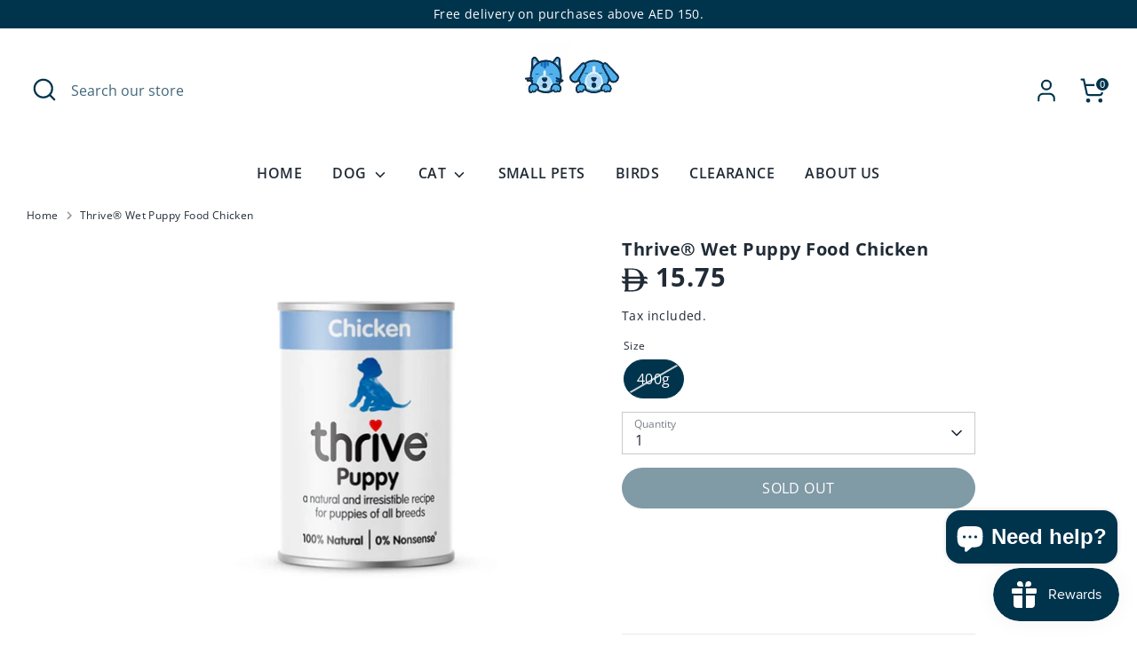

--- FILE ---
content_type: text/html; charset=utf-8
request_url: https://www.poochpetstores.com/products/thrive%C2%AE-wet-puppy-food-chicken
body_size: 58207
content:
<!doctype html>
<html class="no-js supports-no-cookies" lang="en">
<head><!-- Boost 6.2.1 -->
  <meta charset="utf-8" />
<meta name="viewport" content="width=device-width,initial-scale=1.0" />
<meta http-equiv="X-UA-Compatible" content="IE=edge">

<link rel="preconnect" href="https://cdn.shopify.com" crossorigin>
<link rel="preconnect" href="https://fonts.shopify.com" crossorigin>
<link rel="preconnect" href="https://monorail-edge.shopifysvc.com"><link rel="preload" as="font" href="//www.poochpetstores.com/cdn/fonts/open_sans/opensans_n4.c32e4d4eca5273f6d4ee95ddf54b5bbb75fc9b61.woff2" type="font/woff2" crossorigin><link rel="preload" as="font" href="//www.poochpetstores.com/cdn/fonts/open_sans/opensans_n6.15aeff3c913c3fe570c19cdfeed14ce10d09fb08.woff2" type="font/woff2" crossorigin><link rel="preload" as="font" href="//www.poochpetstores.com/cdn/fonts/open_sans/opensans_n7.a9393be1574ea8606c68f4441806b2711d0d13e4.woff2" type="font/woff2" crossorigin><link rel="preload" as="font" href="//www.poochpetstores.com/cdn/fonts/open_sans/opensans_n5.500dcf21ddee5bc5855ad3a20394d3bc363c217c.woff2" type="font/woff2" crossorigin><link rel="preload" href="//www.poochpetstores.com/cdn/shop/t/25/assets/vendor.min.js?v=67207134794593361361762420728" as="script">
<link rel="preload" href="//www.poochpetstores.com/cdn/shop/t/25/assets/theme.js?v=48894961133382881861762420728" as="script"><link rel="canonical" href="https://www.poochpetstores.com/products/thrive%c2%ae-wet-puppy-food-chicken" /><link rel="icon" href="//www.poochpetstores.com/cdn/shop/files/favicon-48x48.png?crop=center&height=48&v=1736170357&width=48" type="image/png"><meta name="description" content="Made with freshly prepared Chicken the only source of protein. Thrive® Wet Puppy Food Chicken is cooked in a chicken broth and then we add a selection of fruits, vegetables, vitamins and minerals to give your dog a complete and perfectly balanced meal. Ingredients: Chicken (67%), Dried Carrot (2%, equivalent to 18% Car">

  
  <title>
  
    Thrive® Wet Puppy Food Chicken | Shop Pet Food & Pet Accessories Online in UAE – Pooch Pet Stores
  
</title>


  <meta property="og:site_name" content="Pooch Pet Stores ">
<meta property="og:url" content="https://www.poochpetstores.com/products/thrive%c2%ae-wet-puppy-food-chicken">
<meta property="og:title" content="Thrive® Wet Puppy Food Chicken">
<meta property="og:type" content="product">
<meta property="og:description" content="Made with freshly prepared Chicken the only source of protein. Thrive® Wet Puppy Food Chicken is cooked in a chicken broth and then we add a selection of fruits, vegetables, vitamins and minerals to give your dog a complete and perfectly balanced meal. Ingredients: Chicken (67%), Dried Carrot (2%, equivalent to 18% Car"><meta property="og:image" content="http://www.poochpetstores.com/cdn/shop/files/Thrive-Wet-Puppy-Food-Chicken_1200x1200.jpg?v=1700922543">
  <meta property="og:image:secure_url" content="https://www.poochpetstores.com/cdn/shop/files/Thrive-Wet-Puppy-Food-Chicken_1200x1200.jpg?v=1700922543">
  <meta property="og:image:width" content="500">
  <meta property="og:image:height" content="500"><meta property="og:price:amount" content="15.75">
  <meta property="og:price:currency" content="AED"><meta name="twitter:card" content="summary_large_image">
<meta name="twitter:title" content="Thrive® Wet Puppy Food Chicken">
<meta name="twitter:description" content="Made with freshly prepared Chicken the only source of protein. Thrive® Wet Puppy Food Chicken is cooked in a chicken broth and then we add a selection of fruits, vegetables, vitamins and minerals to give your dog a complete and perfectly balanced meal. Ingredients: Chicken (67%), Dried Carrot (2%, equivalent to 18% Car">

<style>
    @font-face {
  font-family: "Open Sans";
  font-weight: 500;
  font-style: normal;
  font-display: fallback;
  src: url("//www.poochpetstores.com/cdn/fonts/open_sans/opensans_n5.500dcf21ddee5bc5855ad3a20394d3bc363c217c.woff2") format("woff2"),
       url("//www.poochpetstores.com/cdn/fonts/open_sans/opensans_n5.af1a06d824dccfb4d400ba874ef19176651ec834.woff") format("woff");
}

    @font-face {
  font-family: "Open Sans";
  font-weight: 700;
  font-style: normal;
  font-display: fallback;
  src: url("//www.poochpetstores.com/cdn/fonts/open_sans/opensans_n7.a9393be1574ea8606c68f4441806b2711d0d13e4.woff2") format("woff2"),
       url("//www.poochpetstores.com/cdn/fonts/open_sans/opensans_n7.7b8af34a6ebf52beb1a4c1d8c73ad6910ec2e553.woff") format("woff");
}

    @font-face {
  font-family: "Open Sans";
  font-weight: 400;
  font-style: normal;
  font-display: fallback;
  src: url("//www.poochpetstores.com/cdn/fonts/open_sans/opensans_n4.c32e4d4eca5273f6d4ee95ddf54b5bbb75fc9b61.woff2") format("woff2"),
       url("//www.poochpetstores.com/cdn/fonts/open_sans/opensans_n4.5f3406f8d94162b37bfa232b486ac93ee892406d.woff") format("woff");
}

    @font-face {
  font-family: "Open Sans";
  font-weight: 700;
  font-style: normal;
  font-display: fallback;
  src: url("//www.poochpetstores.com/cdn/fonts/open_sans/opensans_n7.a9393be1574ea8606c68f4441806b2711d0d13e4.woff2") format("woff2"),
       url("//www.poochpetstores.com/cdn/fonts/open_sans/opensans_n7.7b8af34a6ebf52beb1a4c1d8c73ad6910ec2e553.woff") format("woff");
}

    @font-face {
  font-family: "Open Sans";
  font-weight: 400;
  font-style: italic;
  font-display: fallback;
  src: url("//www.poochpetstores.com/cdn/fonts/open_sans/opensans_i4.6f1d45f7a46916cc95c694aab32ecbf7509cbf33.woff2") format("woff2"),
       url("//www.poochpetstores.com/cdn/fonts/open_sans/opensans_i4.4efaa52d5a57aa9a57c1556cc2b7465d18839daa.woff") format("woff");
}

    @font-face {
  font-family: "Open Sans";
  font-weight: 700;
  font-style: italic;
  font-display: fallback;
  src: url("//www.poochpetstores.com/cdn/fonts/open_sans/opensans_i7.916ced2e2ce15f7fcd95d196601a15e7b89ee9a4.woff2") format("woff2"),
       url("//www.poochpetstores.com/cdn/fonts/open_sans/opensans_i7.99a9cff8c86ea65461de497ade3d515a98f8b32a.woff") format("woff");
}

    @font-face {
  font-family: "Open Sans";
  font-weight: 600;
  font-style: normal;
  font-display: fallback;
  src: url("//www.poochpetstores.com/cdn/fonts/open_sans/opensans_n6.15aeff3c913c3fe570c19cdfeed14ce10d09fb08.woff2") format("woff2"),
       url("//www.poochpetstores.com/cdn/fonts/open_sans/opensans_n6.14bef14c75f8837a87f70ce22013cb146ee3e9f3.woff") format("woff");
}

  </style>

  <link href="//www.poochpetstores.com/cdn/shop/t/25/assets/styles.css?v=43052003501435455701763326801" rel="stylesheet" type="text/css" media="all" />
<script>
    document.documentElement.className = document.documentElement.className.replace('no-js', 'js');
    window.theme = window.theme || {};
    window.slate = window.slate || {};
    theme.moneyFormatWithCodeForProductsPreference = "\u003cspan class=\"custom-currency\"\u003e\u003csvg xmlns=\"http:\/\/www.w3.org\/2000\/svg\" viewBox=\"0 0 324.19 290.45\" style=\"width:1em;height:1em;vertical-align:middle;fill:currentColor;\"\u003e\u003cmetadata\u003eCEED Dirham Currency Symbol for Shopify | https:\/\/ceed.ae\u003c\/metadata\u003e\u003cpath d=\"M324.19,196l-11.564-6.936-35.262.109c-4.33,19.185-12.015,36.87-24.215,52.285-52.205,65.958-150.381,44.876-223.958,48.532,2.849-4.499,5.761-8.708,7.763-13.727,1.821-4.565,5.237-16.258,5.237-20.763v-67.5c-.733-.266-1.196,1-1.5,1h-17c-.439,0-5.271-1.443-6.211-1.789C3.818,182.177-1.094,165.349.2,152c2.935,2.677,10.64,8,14.49,8h27.5v-29h-19.5c-2.219,0-9.47-3.846-11.523-5.477C1.752,118.046-.644,105.426.2,94c2.717,2.386,10.046,8,13.49,8h28.5V35.5c0-3.807-3.689-16.654-5.239-20.761L29.199,0c1.487.774,2.749,1.006,4.438,1.053,53.694,1.484,121.79-8.11,171.229,12.77,37.763,15.949,63.968,47.84,72.42,88.078.965.826,21.558-.319,25.406.096,11.676,1.26,18.623,12.809,21.497,23.003v13c-2.88-1.425-8.525-7-11.5-7h-31.5c-.266.733,1,1.196,1,1.5v25c0,.35-1.774,1.109.5,2.5h22c1.226,0,6.431,3.176,7.826,4.174,6.946,4.973,8.988,11.078,11.674,18.826v13ZM229.19,102c-3.228-25.477-14.198-52.622-35.081-68.419-31.382-23.739-71.896-17.869-108.919-18.581v87h144ZM233.268,131H85.19v29h148.078v-29ZM227.69,189c-46.154,1.783-94.583,0-141,0-.304,0-.767-1.266-1.5-1v87c41.025.035,87.048,4.95,118.024-27.476,12.247-12.821,24.852-40.392,25.994-58.02.202-3.118-1.042-.523-1.518-.505Z\"\/\u003e\u003c\/svg\u003e\u003c\/span\u003e {{amount}}";
    theme.moneyFormatWithCodeForCartPreference = "\u003cspan class=\"custom-currency\"\u003e\u003csvg xmlns=\"http:\/\/www.w3.org\/2000\/svg\" viewBox=\"0 0 324.19 290.45\" style=\"width:1em;height:1em;vertical-align:middle;fill:currentColor;\"\u003e\u003cmetadata\u003eCEED Dirham Currency Symbol for Shopify | https:\/\/ceed.ae\u003c\/metadata\u003e\u003cpath d=\"M324.19,196l-11.564-6.936-35.262.109c-4.33,19.185-12.015,36.87-24.215,52.285-52.205,65.958-150.381,44.876-223.958,48.532,2.849-4.499,5.761-8.708,7.763-13.727,1.821-4.565,5.237-16.258,5.237-20.763v-67.5c-.733-.266-1.196,1-1.5,1h-17c-.439,0-5.271-1.443-6.211-1.789C3.818,182.177-1.094,165.349.2,152c2.935,2.677,10.64,8,14.49,8h27.5v-29h-19.5c-2.219,0-9.47-3.846-11.523-5.477C1.752,118.046-.644,105.426.2,94c2.717,2.386,10.046,8,13.49,8h28.5V35.5c0-3.807-3.689-16.654-5.239-20.761L29.199,0c1.487.774,2.749,1.006,4.438,1.053,53.694,1.484,121.79-8.11,171.229,12.77,37.763,15.949,63.968,47.84,72.42,88.078.965.826,21.558-.319,25.406.096,11.676,1.26,18.623,12.809,21.497,23.003v13c-2.88-1.425-8.525-7-11.5-7h-31.5c-.266.733,1,1.196,1,1.5v25c0,.35-1.774,1.109.5,2.5h22c1.226,0,6.431,3.176,7.826,4.174,6.946,4.973,8.988,11.078,11.674,18.826v13ZM229.19,102c-3.228-25.477-14.198-52.622-35.081-68.419-31.382-23.739-71.896-17.869-108.919-18.581v87h144ZM233.268,131H85.19v29h148.078v-29ZM227.69,189c-46.154,1.783-94.583,0-141,0-.304,0-.767-1.266-1.5-1v87c41.025.035,87.048,4.95,118.024-27.476,12.247-12.821,24.852-40.392,25.994-58.02.202-3.118-1.042-.523-1.518-.505Z\"\/\u003e\u003c\/svg\u003e\u003c\/span\u003e {{amount}}";
    theme.moneyFormat = "\u003cspan class=\"custom-currency\"\u003e\u003csvg xmlns=\"http:\/\/www.w3.org\/2000\/svg\" viewBox=\"0 0 324.19 290.45\" style=\"width:1em;height:1em;vertical-align:middle;fill:currentColor;\"\u003e\u003cmetadata\u003eCEED Dirham Currency Symbol for Shopify | https:\/\/ceed.ae\u003c\/metadata\u003e\u003cpath d=\"M324.19,196l-11.564-6.936-35.262.109c-4.33,19.185-12.015,36.87-24.215,52.285-52.205,65.958-150.381,44.876-223.958,48.532,2.849-4.499,5.761-8.708,7.763-13.727,1.821-4.565,5.237-16.258,5.237-20.763v-67.5c-.733-.266-1.196,1-1.5,1h-17c-.439,0-5.271-1.443-6.211-1.789C3.818,182.177-1.094,165.349.2,152c2.935,2.677,10.64,8,14.49,8h27.5v-29h-19.5c-2.219,0-9.47-3.846-11.523-5.477C1.752,118.046-.644,105.426.2,94c2.717,2.386,10.046,8,13.49,8h28.5V35.5c0-3.807-3.689-16.654-5.239-20.761L29.199,0c1.487.774,2.749,1.006,4.438,1.053,53.694,1.484,121.79-8.11,171.229,12.77,37.763,15.949,63.968,47.84,72.42,88.078.965.826,21.558-.319,25.406.096,11.676,1.26,18.623,12.809,21.497,23.003v13c-2.88-1.425-8.525-7-11.5-7h-31.5c-.266.733,1,1.196,1,1.5v25c0,.35-1.774,1.109.5,2.5h22c1.226,0,6.431,3.176,7.826,4.174,6.946,4.973,8.988,11.078,11.674,18.826v13ZM229.19,102c-3.228-25.477-14.198-52.622-35.081-68.419-31.382-23.739-71.896-17.869-108.919-18.581v87h144ZM233.268,131H85.19v29h148.078v-29ZM227.69,189c-46.154,1.783-94.583,0-141,0-.304,0-.767-1.266-1.5-1v87c41.025.035,87.048,4.95,118.024-27.476,12.247-12.821,24.852-40.392,25.994-58.02.202-3.118-1.042-.523-1.518-.505Z\"\/\u003e\u003c\/svg\u003e\u003c\/span\u003e {{amount}}";
    theme.strings = {
      addToCart: "Add to Cart",
      unavailable: "Unavailable",
      addressError: "Error looking up that address",
      addressNoResults: "No results for that address",
      addressQueryLimit: "You have exceeded the Google API usage limit. Consider upgrading to a \u003ca href=\"https:\/\/developers.google.com\/maps\/premium\/usage-limits\"\u003ePremium Plan\u003c\/a\u003e.",
      authError: "There was a problem authenticating your Google Maps API Key.",
      addingToCart: "Adding",
      addedToCart: "Added",
      productPreorder: "Pre-order",
      addedToCartPopupTitle: "Added:",
      addedToCartPopupItems: "Items",
      addedToCartPopupSubtotal: "Subtotal",
      addedToCartPopupGoToCart: "Checkout",
      cartTermsNotChecked: "You must agree to the terms and conditions before continuing.",
      searchLoading: "Loading",
      searchMoreResults: "See all results",
      searchNoResults: "No results",
      priceFrom: "From",
      quantityTooHigh: "You can only have [[ quantity ]] in your cart",
      onSale: "On Sale",
      soldOut: "Sold Out",
      in_stock: "In stock",
      low_stock: "Low stock",
      only_x_left: "[[ quantity ]] in stock",
      single_unit_available: "1 available",
      x_units_available: "[[ quantity ]] in stock, ready to ship",
      unitPriceSeparator: " \/ ",
      close: "Close",
      cart_shipping_calculator_hide_calculator: "Hide shipping calculator",
      cart_shipping_calculator_title: "Get shipping estimates",
      cart_general_hide_note: "Hide instructions for seller",
      cart_general_show_note: "Add instructions for seller",
      previous: "Previous",
      next: "Next"
    };
    theme.routes = {
      account_login_url: 'https://account.poochpetstores.com?locale=en&region_country=AE',
      account_register_url: 'https://account.poochpetstores.com?locale=en',
      account_addresses_url: '/account/addresses',
      search_url: '/search',
      cart_url: '/cart',
      cart_add_url: '/cart/add',
      cart_change_url: '/cart/change',
      product_recommendations_url: '/recommendations/products'
    };
    theme.settings = {
      dynamicQtyOpts: true,
      saleLabelEnabled: true,
      soldLabelEnabled: true,
      onAddToCart: "ajax"
    };
  </script><script>window.performance && window.performance.mark && window.performance.mark('shopify.content_for_header.start');</script><meta name="facebook-domain-verification" content="ik5e3lzdkupwbec9i2qaz8n3q8608x">
<meta name="google-site-verification" content="GOXWa8HM50p2dKZe7HWUu-XAF8vAS6I6ter4dQXLQg8">
<meta id="shopify-digital-wallet" name="shopify-digital-wallet" content="/55558799425/digital_wallets/dialog">
<link rel="alternate" type="application/json+oembed" href="https://www.poochpetstores.com/products/thrive%c2%ae-wet-puppy-food-chicken.oembed">
<script async="async" src="/checkouts/internal/preloads.js?locale=en-AE"></script>
<script id="shopify-features" type="application/json">{"accessToken":"5d8e9580dffa228caa0cb191e8bbf6f6","betas":["rich-media-storefront-analytics"],"domain":"www.poochpetstores.com","predictiveSearch":true,"shopId":55558799425,"locale":"en"}</script>
<script>var Shopify = Shopify || {};
Shopify.shop = "poochpetstores.myshopify.com";
Shopify.locale = "en";
Shopify.currency = {"active":"AED","rate":"1.0"};
Shopify.country = "AE";
Shopify.theme = {"name":"AMEY - Back up of Boost","id":142037680193,"schema_name":"Boost","schema_version":"6.2.1","theme_store_id":863,"role":"main"};
Shopify.theme.handle = "null";
Shopify.theme.style = {"id":null,"handle":null};
Shopify.cdnHost = "www.poochpetstores.com/cdn";
Shopify.routes = Shopify.routes || {};
Shopify.routes.root = "/";</script>
<script type="module">!function(o){(o.Shopify=o.Shopify||{}).modules=!0}(window);</script>
<script>!function(o){function n(){var o=[];function n(){o.push(Array.prototype.slice.apply(arguments))}return n.q=o,n}var t=o.Shopify=o.Shopify||{};t.loadFeatures=n(),t.autoloadFeatures=n()}(window);</script>
<script id="shop-js-analytics" type="application/json">{"pageType":"product"}</script>
<script defer="defer" async type="module" src="//www.poochpetstores.com/cdn/shopifycloud/shop-js/modules/v2/client.init-shop-cart-sync_C5BV16lS.en.esm.js"></script>
<script defer="defer" async type="module" src="//www.poochpetstores.com/cdn/shopifycloud/shop-js/modules/v2/chunk.common_CygWptCX.esm.js"></script>
<script type="module">
  await import("//www.poochpetstores.com/cdn/shopifycloud/shop-js/modules/v2/client.init-shop-cart-sync_C5BV16lS.en.esm.js");
await import("//www.poochpetstores.com/cdn/shopifycloud/shop-js/modules/v2/chunk.common_CygWptCX.esm.js");

  window.Shopify.SignInWithShop?.initShopCartSync?.({"fedCMEnabled":true,"windoidEnabled":true});

</script>
<script>(function() {
  var isLoaded = false;
  function asyncLoad() {
    if (isLoaded) return;
    isLoaded = true;
    var urls = ["https:\/\/fblogin.zifyapp.com\/js\/frontend\/scripttag-v1.js?shop=poochpetstores.myshopify.com"];
    for (var i = 0; i < urls.length; i++) {
      var s = document.createElement('script');
      s.type = 'text/javascript';
      s.async = true;
      s.src = urls[i];
      var x = document.getElementsByTagName('script')[0];
      x.parentNode.insertBefore(s, x);
    }
  };
  if(window.attachEvent) {
    window.attachEvent('onload', asyncLoad);
  } else {
    window.addEventListener('load', asyncLoad, false);
  }
})();</script>
<script id="__st">var __st={"a":55558799425,"offset":14400,"reqid":"2e6b66e6-7ec7-4abd-96e0-5731af9aecdb-1768629228","pageurl":"www.poochpetstores.com\/products\/thrive%C2%AE-wet-puppy-food-chicken","u":"1ae453077692","p":"product","rtyp":"product","rid":6870443229249};</script>
<script>window.ShopifyPaypalV4VisibilityTracking = true;</script>
<script id="captcha-bootstrap">!function(){'use strict';const t='contact',e='account',n='new_comment',o=[[t,t],['blogs',n],['comments',n],[t,'customer']],c=[[e,'customer_login'],[e,'guest_login'],[e,'recover_customer_password'],[e,'create_customer']],r=t=>t.map((([t,e])=>`form[action*='/${t}']:not([data-nocaptcha='true']) input[name='form_type'][value='${e}']`)).join(','),a=t=>()=>t?[...document.querySelectorAll(t)].map((t=>t.form)):[];function s(){const t=[...o],e=r(t);return a(e)}const i='password',u='form_key',d=['recaptcha-v3-token','g-recaptcha-response','h-captcha-response',i],f=()=>{try{return window.sessionStorage}catch{return}},m='__shopify_v',_=t=>t.elements[u];function p(t,e,n=!1){try{const o=window.sessionStorage,c=JSON.parse(o.getItem(e)),{data:r}=function(t){const{data:e,action:n}=t;return t[m]||n?{data:e,action:n}:{data:t,action:n}}(c);for(const[e,n]of Object.entries(r))t.elements[e]&&(t.elements[e].value=n);n&&o.removeItem(e)}catch(o){console.error('form repopulation failed',{error:o})}}const l='form_type',E='cptcha';function T(t){t.dataset[E]=!0}const w=window,h=w.document,L='Shopify',v='ce_forms',y='captcha';let A=!1;((t,e)=>{const n=(g='f06e6c50-85a8-45c8-87d0-21a2b65856fe',I='https://cdn.shopify.com/shopifycloud/storefront-forms-hcaptcha/ce_storefront_forms_captcha_hcaptcha.v1.5.2.iife.js',D={infoText:'Protected by hCaptcha',privacyText:'Privacy',termsText:'Terms'},(t,e,n)=>{const o=w[L][v],c=o.bindForm;if(c)return c(t,g,e,D).then(n);var r;o.q.push([[t,g,e,D],n]),r=I,A||(h.body.append(Object.assign(h.createElement('script'),{id:'captcha-provider',async:!0,src:r})),A=!0)});var g,I,D;w[L]=w[L]||{},w[L][v]=w[L][v]||{},w[L][v].q=[],w[L][y]=w[L][y]||{},w[L][y].protect=function(t,e){n(t,void 0,e),T(t)},Object.freeze(w[L][y]),function(t,e,n,w,h,L){const[v,y,A,g]=function(t,e,n){const i=e?o:[],u=t?c:[],d=[...i,...u],f=r(d),m=r(i),_=r(d.filter((([t,e])=>n.includes(e))));return[a(f),a(m),a(_),s()]}(w,h,L),I=t=>{const e=t.target;return e instanceof HTMLFormElement?e:e&&e.form},D=t=>v().includes(t);t.addEventListener('submit',(t=>{const e=I(t);if(!e)return;const n=D(e)&&!e.dataset.hcaptchaBound&&!e.dataset.recaptchaBound,o=_(e),c=g().includes(e)&&(!o||!o.value);(n||c)&&t.preventDefault(),c&&!n&&(function(t){try{if(!f())return;!function(t){const e=f();if(!e)return;const n=_(t);if(!n)return;const o=n.value;o&&e.removeItem(o)}(t);const e=Array.from(Array(32),(()=>Math.random().toString(36)[2])).join('');!function(t,e){_(t)||t.append(Object.assign(document.createElement('input'),{type:'hidden',name:u})),t.elements[u].value=e}(t,e),function(t,e){const n=f();if(!n)return;const o=[...t.querySelectorAll(`input[type='${i}']`)].map((({name:t})=>t)),c=[...d,...o],r={};for(const[a,s]of new FormData(t).entries())c.includes(a)||(r[a]=s);n.setItem(e,JSON.stringify({[m]:1,action:t.action,data:r}))}(t,e)}catch(e){console.error('failed to persist form',e)}}(e),e.submit())}));const S=(t,e)=>{t&&!t.dataset[E]&&(n(t,e.some((e=>e===t))),T(t))};for(const o of['focusin','change'])t.addEventListener(o,(t=>{const e=I(t);D(e)&&S(e,y())}));const B=e.get('form_key'),M=e.get(l),P=B&&M;t.addEventListener('DOMContentLoaded',(()=>{const t=y();if(P)for(const e of t)e.elements[l].value===M&&p(e,B);[...new Set([...A(),...v().filter((t=>'true'===t.dataset.shopifyCaptcha))])].forEach((e=>S(e,t)))}))}(h,new URLSearchParams(w.location.search),n,t,e,['guest_login'])})(!0,!0)}();</script>
<script integrity="sha256-4kQ18oKyAcykRKYeNunJcIwy7WH5gtpwJnB7kiuLZ1E=" data-source-attribution="shopify.loadfeatures" defer="defer" src="//www.poochpetstores.com/cdn/shopifycloud/storefront/assets/storefront/load_feature-a0a9edcb.js" crossorigin="anonymous"></script>
<script data-source-attribution="shopify.dynamic_checkout.dynamic.init">var Shopify=Shopify||{};Shopify.PaymentButton=Shopify.PaymentButton||{isStorefrontPortableWallets:!0,init:function(){window.Shopify.PaymentButton.init=function(){};var t=document.createElement("script");t.src="https://www.poochpetstores.com/cdn/shopifycloud/portable-wallets/latest/portable-wallets.en.js",t.type="module",document.head.appendChild(t)}};
</script>
<script data-source-attribution="shopify.dynamic_checkout.buyer_consent">
  function portableWalletsHideBuyerConsent(e){var t=document.getElementById("shopify-buyer-consent"),n=document.getElementById("shopify-subscription-policy-button");t&&n&&(t.classList.add("hidden"),t.setAttribute("aria-hidden","true"),n.removeEventListener("click",e))}function portableWalletsShowBuyerConsent(e){var t=document.getElementById("shopify-buyer-consent"),n=document.getElementById("shopify-subscription-policy-button");t&&n&&(t.classList.remove("hidden"),t.removeAttribute("aria-hidden"),n.addEventListener("click",e))}window.Shopify?.PaymentButton&&(window.Shopify.PaymentButton.hideBuyerConsent=portableWalletsHideBuyerConsent,window.Shopify.PaymentButton.showBuyerConsent=portableWalletsShowBuyerConsent);
</script>
<script>
  function portableWalletsCleanup(e){e&&e.src&&console.error("Failed to load portable wallets script "+e.src);var t=document.querySelectorAll("shopify-accelerated-checkout .shopify-payment-button__skeleton, shopify-accelerated-checkout-cart .wallet-cart-button__skeleton"),e=document.getElementById("shopify-buyer-consent");for(let e=0;e<t.length;e++)t[e].remove();e&&e.remove()}function portableWalletsNotLoadedAsModule(e){e instanceof ErrorEvent&&"string"==typeof e.message&&e.message.includes("import.meta")&&"string"==typeof e.filename&&e.filename.includes("portable-wallets")&&(window.removeEventListener("error",portableWalletsNotLoadedAsModule),window.Shopify.PaymentButton.failedToLoad=e,"loading"===document.readyState?document.addEventListener("DOMContentLoaded",window.Shopify.PaymentButton.init):window.Shopify.PaymentButton.init())}window.addEventListener("error",portableWalletsNotLoadedAsModule);
</script>

<script type="module" src="https://www.poochpetstores.com/cdn/shopifycloud/portable-wallets/latest/portable-wallets.en.js" onError="portableWalletsCleanup(this)" crossorigin="anonymous"></script>
<script nomodule>
  document.addEventListener("DOMContentLoaded", portableWalletsCleanup);
</script>

<link id="shopify-accelerated-checkout-styles" rel="stylesheet" media="screen" href="https://www.poochpetstores.com/cdn/shopifycloud/portable-wallets/latest/accelerated-checkout-backwards-compat.css" crossorigin="anonymous">
<style id="shopify-accelerated-checkout-cart">
        #shopify-buyer-consent {
  margin-top: 1em;
  display: inline-block;
  width: 100%;
}

#shopify-buyer-consent.hidden {
  display: none;
}

#shopify-subscription-policy-button {
  background: none;
  border: none;
  padding: 0;
  text-decoration: underline;
  font-size: inherit;
  cursor: pointer;
}

#shopify-subscription-policy-button::before {
  box-shadow: none;
}

      </style>
<script id="sections-script" data-sections="product-recommendations" defer="defer" src="//www.poochpetstores.com/cdn/shop/t/25/compiled_assets/scripts.js?7944"></script>
<script>window.performance && window.performance.mark && window.performance.mark('shopify.content_for_header.end');</script>


    <link rel="canonical" href="https://www.poochpetstores.com/products/thrive%c2%ae-wet-puppy-food-chicken"  />


  
<!-- BEGIN app block: shopify://apps/releasit-cod-fee-otp-verify/blocks/app-embed/019a066b-bc34-792e-8460-8aae1d0bdf53 --><!-- BEGIN app snippet: vite-tag -->


<!-- END app snippet --><!-- BEGIN app snippet: vite-tag -->


  <script src="https://cdn.shopify.com/extensions/019b3830-533f-7aac-acf5-c9d0607aed25/releasit-cod-fee-otp-verify-117/assets/main-BzVCX7jN.js" type="module" crossorigin="anonymous"></script>
  <link href="//cdn.shopify.com/extensions/019b3830-533f-7aac-acf5-c9d0607aed25/releasit-cod-fee-otp-verify-117/assets/main-B-pLCyLN.css" rel="stylesheet" type="text/css" media="all" />

<!-- END app snippet -->
<!-- BEGIN app snippet: theme-app-extension --><script>
  const otpVerification = null;
  // Merge autoSuspended into computed isEnabled on the client to avoid showing the modal
  const cfg = Object(otpVerification || {});
  if (typeof cfg.isEnabled === 'boolean' && typeof cfg.autoSuspended === 'boolean') {
    cfg.isEnabled = cfg.isEnabled && !cfg.autoSuspended;
  }
  window.RSI_OTP_GATE = cfg;
  window.RSI_OTP_GATE.version = "1.0.0";
  window.RSI_OTP_GATE.theme = {
    buttonColor: "#000000",
    buttonTextColor: "#ffffff",
    modalShadow: "0 10px 30px rgba(0, 0, 0, 0.15)",
    modalBorder: "none"
  };
  // Provide a hook for backend wiring in future without redeploying theme
  // window.RSI_OTP_GATE.appProxyPrefix = "/apps/cod-fee";
</script>



<div id="_rsi-cod-fee-hook"></div>

<!-- END app snippet -->


<!-- END app block --><script src="https://cdn.shopify.com/extensions/7bc9bb47-adfa-4267-963e-cadee5096caf/inbox-1252/assets/inbox-chat-loader.js" type="text/javascript" defer="defer"></script>
<script src="https://cdn.shopify.com/extensions/019bc7e9-d98c-71e0-bb25-69de9349bf29/smile-io-266/assets/smile-loader.js" type="text/javascript" defer="defer"></script>
<script src="https://cdn.shopify.com/extensions/019b68ee-42c6-729e-9a10-51be88604bdd/aov-bundle-upsell-109/assets/aov-offer.js" type="text/javascript" defer="defer"></script>
<link href="https://monorail-edge.shopifysvc.com" rel="dns-prefetch">
<script>(function(){if ("sendBeacon" in navigator && "performance" in window) {try {var session_token_from_headers = performance.getEntriesByType('navigation')[0].serverTiming.find(x => x.name == '_s').description;} catch {var session_token_from_headers = undefined;}var session_cookie_matches = document.cookie.match(/_shopify_s=([^;]*)/);var session_token_from_cookie = session_cookie_matches && session_cookie_matches.length === 2 ? session_cookie_matches[1] : "";var session_token = session_token_from_headers || session_token_from_cookie || "";function handle_abandonment_event(e) {var entries = performance.getEntries().filter(function(entry) {return /monorail-edge.shopifysvc.com/.test(entry.name);});if (!window.abandonment_tracked && entries.length === 0) {window.abandonment_tracked = true;var currentMs = Date.now();var navigation_start = performance.timing.navigationStart;var payload = {shop_id: 55558799425,url: window.location.href,navigation_start,duration: currentMs - navigation_start,session_token,page_type: "product"};window.navigator.sendBeacon("https://monorail-edge.shopifysvc.com/v1/produce", JSON.stringify({schema_id: "online_store_buyer_site_abandonment/1.1",payload: payload,metadata: {event_created_at_ms: currentMs,event_sent_at_ms: currentMs}}));}}window.addEventListener('pagehide', handle_abandonment_event);}}());</script>
<script id="web-pixels-manager-setup">(function e(e,d,r,n,o){if(void 0===o&&(o={}),!Boolean(null===(a=null===(i=window.Shopify)||void 0===i?void 0:i.analytics)||void 0===a?void 0:a.replayQueue)){var i,a;window.Shopify=window.Shopify||{};var t=window.Shopify;t.analytics=t.analytics||{};var s=t.analytics;s.replayQueue=[],s.publish=function(e,d,r){return s.replayQueue.push([e,d,r]),!0};try{self.performance.mark("wpm:start")}catch(e){}var l=function(){var e={modern:/Edge?\/(1{2}[4-9]|1[2-9]\d|[2-9]\d{2}|\d{4,})\.\d+(\.\d+|)|Firefox\/(1{2}[4-9]|1[2-9]\d|[2-9]\d{2}|\d{4,})\.\d+(\.\d+|)|Chrom(ium|e)\/(9{2}|\d{3,})\.\d+(\.\d+|)|(Maci|X1{2}).+ Version\/(15\.\d+|(1[6-9]|[2-9]\d|\d{3,})\.\d+)([,.]\d+|)( \(\w+\)|)( Mobile\/\w+|) Safari\/|Chrome.+OPR\/(9{2}|\d{3,})\.\d+\.\d+|(CPU[ +]OS|iPhone[ +]OS|CPU[ +]iPhone|CPU IPhone OS|CPU iPad OS)[ +]+(15[._]\d+|(1[6-9]|[2-9]\d|\d{3,})[._]\d+)([._]\d+|)|Android:?[ /-](13[3-9]|1[4-9]\d|[2-9]\d{2}|\d{4,})(\.\d+|)(\.\d+|)|Android.+Firefox\/(13[5-9]|1[4-9]\d|[2-9]\d{2}|\d{4,})\.\d+(\.\d+|)|Android.+Chrom(ium|e)\/(13[3-9]|1[4-9]\d|[2-9]\d{2}|\d{4,})\.\d+(\.\d+|)|SamsungBrowser\/([2-9]\d|\d{3,})\.\d+/,legacy:/Edge?\/(1[6-9]|[2-9]\d|\d{3,})\.\d+(\.\d+|)|Firefox\/(5[4-9]|[6-9]\d|\d{3,})\.\d+(\.\d+|)|Chrom(ium|e)\/(5[1-9]|[6-9]\d|\d{3,})\.\d+(\.\d+|)([\d.]+$|.*Safari\/(?![\d.]+ Edge\/[\d.]+$))|(Maci|X1{2}).+ Version\/(10\.\d+|(1[1-9]|[2-9]\d|\d{3,})\.\d+)([,.]\d+|)( \(\w+\)|)( Mobile\/\w+|) Safari\/|Chrome.+OPR\/(3[89]|[4-9]\d|\d{3,})\.\d+\.\d+|(CPU[ +]OS|iPhone[ +]OS|CPU[ +]iPhone|CPU IPhone OS|CPU iPad OS)[ +]+(10[._]\d+|(1[1-9]|[2-9]\d|\d{3,})[._]\d+)([._]\d+|)|Android:?[ /-](13[3-9]|1[4-9]\d|[2-9]\d{2}|\d{4,})(\.\d+|)(\.\d+|)|Mobile Safari.+OPR\/([89]\d|\d{3,})\.\d+\.\d+|Android.+Firefox\/(13[5-9]|1[4-9]\d|[2-9]\d{2}|\d{4,})\.\d+(\.\d+|)|Android.+Chrom(ium|e)\/(13[3-9]|1[4-9]\d|[2-9]\d{2}|\d{4,})\.\d+(\.\d+|)|Android.+(UC? ?Browser|UCWEB|U3)[ /]?(15\.([5-9]|\d{2,})|(1[6-9]|[2-9]\d|\d{3,})\.\d+)\.\d+|SamsungBrowser\/(5\.\d+|([6-9]|\d{2,})\.\d+)|Android.+MQ{2}Browser\/(14(\.(9|\d{2,})|)|(1[5-9]|[2-9]\d|\d{3,})(\.\d+|))(\.\d+|)|K[Aa][Ii]OS\/(3\.\d+|([4-9]|\d{2,})\.\d+)(\.\d+|)/},d=e.modern,r=e.legacy,n=navigator.userAgent;return n.match(d)?"modern":n.match(r)?"legacy":"unknown"}(),u="modern"===l?"modern":"legacy",c=(null!=n?n:{modern:"",legacy:""})[u],f=function(e){return[e.baseUrl,"/wpm","/b",e.hashVersion,"modern"===e.buildTarget?"m":"l",".js"].join("")}({baseUrl:d,hashVersion:r,buildTarget:u}),m=function(e){var d=e.version,r=e.bundleTarget,n=e.surface,o=e.pageUrl,i=e.monorailEndpoint;return{emit:function(e){var a=e.status,t=e.errorMsg,s=(new Date).getTime(),l=JSON.stringify({metadata:{event_sent_at_ms:s},events:[{schema_id:"web_pixels_manager_load/3.1",payload:{version:d,bundle_target:r,page_url:o,status:a,surface:n,error_msg:t},metadata:{event_created_at_ms:s}}]});if(!i)return console&&console.warn&&console.warn("[Web Pixels Manager] No Monorail endpoint provided, skipping logging."),!1;try{return self.navigator.sendBeacon.bind(self.navigator)(i,l)}catch(e){}var u=new XMLHttpRequest;try{return u.open("POST",i,!0),u.setRequestHeader("Content-Type","text/plain"),u.send(l),!0}catch(e){return console&&console.warn&&console.warn("[Web Pixels Manager] Got an unhandled error while logging to Monorail."),!1}}}}({version:r,bundleTarget:l,surface:e.surface,pageUrl:self.location.href,monorailEndpoint:e.monorailEndpoint});try{o.browserTarget=l,function(e){var d=e.src,r=e.async,n=void 0===r||r,o=e.onload,i=e.onerror,a=e.sri,t=e.scriptDataAttributes,s=void 0===t?{}:t,l=document.createElement("script"),u=document.querySelector("head"),c=document.querySelector("body");if(l.async=n,l.src=d,a&&(l.integrity=a,l.crossOrigin="anonymous"),s)for(var f in s)if(Object.prototype.hasOwnProperty.call(s,f))try{l.dataset[f]=s[f]}catch(e){}if(o&&l.addEventListener("load",o),i&&l.addEventListener("error",i),u)u.appendChild(l);else{if(!c)throw new Error("Did not find a head or body element to append the script");c.appendChild(l)}}({src:f,async:!0,onload:function(){if(!function(){var e,d;return Boolean(null===(d=null===(e=window.Shopify)||void 0===e?void 0:e.analytics)||void 0===d?void 0:d.initialized)}()){var d=window.webPixelsManager.init(e)||void 0;if(d){var r=window.Shopify.analytics;r.replayQueue.forEach((function(e){var r=e[0],n=e[1],o=e[2];d.publishCustomEvent(r,n,o)})),r.replayQueue=[],r.publish=d.publishCustomEvent,r.visitor=d.visitor,r.initialized=!0}}},onerror:function(){return m.emit({status:"failed",errorMsg:"".concat(f," has failed to load")})},sri:function(e){var d=/^sha384-[A-Za-z0-9+/=]+$/;return"string"==typeof e&&d.test(e)}(c)?c:"",scriptDataAttributes:o}),m.emit({status:"loading"})}catch(e){m.emit({status:"failed",errorMsg:(null==e?void 0:e.message)||"Unknown error"})}}})({shopId: 55558799425,storefrontBaseUrl: "https://www.poochpetstores.com",extensionsBaseUrl: "https://extensions.shopifycdn.com/cdn/shopifycloud/web-pixels-manager",monorailEndpoint: "https://monorail-edge.shopifysvc.com/unstable/produce_batch",surface: "storefront-renderer",enabledBetaFlags: ["2dca8a86"],webPixelsConfigList: [{"id":"364380225","configuration":"{\"config\":\"{\\\"pixel_id\\\":\\\"G-NBVBK5X4VP\\\",\\\"target_country\\\":\\\"AE\\\",\\\"gtag_events\\\":[{\\\"type\\\":\\\"begin_checkout\\\",\\\"action_label\\\":[\\\"G-NBVBK5X4VP\\\",\\\"AW-11478233121\\\/I_rOCOHfxrAZEKHgn-Eq\\\"]},{\\\"type\\\":\\\"search\\\",\\\"action_label\\\":[\\\"G-NBVBK5X4VP\\\",\\\"AW-11478233121\\\/k0D3CNvfxrAZEKHgn-Eq\\\"]},{\\\"type\\\":\\\"view_item\\\",\\\"action_label\\\":[\\\"G-NBVBK5X4VP\\\",\\\"AW-11478233121\\\/8WojCNjfxrAZEKHgn-Eq\\\",\\\"MC-DYW6KPVZHY\\\"]},{\\\"type\\\":\\\"purchase\\\",\\\"action_label\\\":[\\\"G-NBVBK5X4VP\\\",\\\"AW-11478233121\\\/583SCNLfxrAZEKHgn-Eq\\\",\\\"MC-DYW6KPVZHY\\\"]},{\\\"type\\\":\\\"page_view\\\",\\\"action_label\\\":[\\\"G-NBVBK5X4VP\\\",\\\"AW-11478233121\\\/SoNpCNXfxrAZEKHgn-Eq\\\",\\\"MC-DYW6KPVZHY\\\"]},{\\\"type\\\":\\\"add_payment_info\\\",\\\"action_label\\\":[\\\"G-NBVBK5X4VP\\\",\\\"AW-11478233121\\\/ehf4COTfxrAZEKHgn-Eq\\\"]},{\\\"type\\\":\\\"add_to_cart\\\",\\\"action_label\\\":[\\\"G-NBVBK5X4VP\\\",\\\"AW-11478233121\\\/qvQDCN7fxrAZEKHgn-Eq\\\"]}],\\\"enable_monitoring_mode\\\":false}\"}","eventPayloadVersion":"v1","runtimeContext":"OPEN","scriptVersion":"b2a88bafab3e21179ed38636efcd8a93","type":"APP","apiClientId":1780363,"privacyPurposes":[],"dataSharingAdjustments":{"protectedCustomerApprovalScopes":["read_customer_address","read_customer_email","read_customer_name","read_customer_personal_data","read_customer_phone"]}},{"id":"155779137","configuration":"{\"pixel_id\":\"525599999745864\",\"pixel_type\":\"facebook_pixel\",\"metaapp_system_user_token\":\"-\"}","eventPayloadVersion":"v1","runtimeContext":"OPEN","scriptVersion":"ca16bc87fe92b6042fbaa3acc2fbdaa6","type":"APP","apiClientId":2329312,"privacyPurposes":["ANALYTICS","MARKETING","SALE_OF_DATA"],"dataSharingAdjustments":{"protectedCustomerApprovalScopes":["read_customer_address","read_customer_email","read_customer_name","read_customer_personal_data","read_customer_phone"]}},{"id":"shopify-app-pixel","configuration":"{}","eventPayloadVersion":"v1","runtimeContext":"STRICT","scriptVersion":"0450","apiClientId":"shopify-pixel","type":"APP","privacyPurposes":["ANALYTICS","MARKETING"]},{"id":"shopify-custom-pixel","eventPayloadVersion":"v1","runtimeContext":"LAX","scriptVersion":"0450","apiClientId":"shopify-pixel","type":"CUSTOM","privacyPurposes":["ANALYTICS","MARKETING"]}],isMerchantRequest: false,initData: {"shop":{"name":"Pooch Pet Stores ","paymentSettings":{"currencyCode":"AED"},"myshopifyDomain":"poochpetstores.myshopify.com","countryCode":"AE","storefrontUrl":"https:\/\/www.poochpetstores.com"},"customer":null,"cart":null,"checkout":null,"productVariants":[{"price":{"amount":15.75,"currencyCode":"AED"},"product":{"title":"Thrive® Wet Puppy Food Chicken","vendor":"Thrive","id":"6870443229249","untranslatedTitle":"Thrive® Wet Puppy Food Chicken","url":"\/products\/thrive%C2%AE-wet-puppy-food-chicken","type":"Can"},"id":"40347383431233","image":{"src":"\/\/www.poochpetstores.com\/cdn\/shop\/files\/Thrive-Wet-Puppy-Food-Chicken.jpg?v=1700922543"},"sku":"","title":"400g","untranslatedTitle":"400g"}],"purchasingCompany":null},},"https://www.poochpetstores.com/cdn","fcfee988w5aeb613cpc8e4bc33m6693e112",{"modern":"","legacy":""},{"shopId":"55558799425","storefrontBaseUrl":"https:\/\/www.poochpetstores.com","extensionBaseUrl":"https:\/\/extensions.shopifycdn.com\/cdn\/shopifycloud\/web-pixels-manager","surface":"storefront-renderer","enabledBetaFlags":"[\"2dca8a86\"]","isMerchantRequest":"false","hashVersion":"fcfee988w5aeb613cpc8e4bc33m6693e112","publish":"custom","events":"[[\"page_viewed\",{}],[\"product_viewed\",{\"productVariant\":{\"price\":{\"amount\":15.75,\"currencyCode\":\"AED\"},\"product\":{\"title\":\"Thrive® Wet Puppy Food Chicken\",\"vendor\":\"Thrive\",\"id\":\"6870443229249\",\"untranslatedTitle\":\"Thrive® Wet Puppy Food Chicken\",\"url\":\"\/products\/thrive%C2%AE-wet-puppy-food-chicken\",\"type\":\"Can\"},\"id\":\"40347383431233\",\"image\":{\"src\":\"\/\/www.poochpetstores.com\/cdn\/shop\/files\/Thrive-Wet-Puppy-Food-Chicken.jpg?v=1700922543\"},\"sku\":\"\",\"title\":\"400g\",\"untranslatedTitle\":\"400g\"}}]]"});</script><script>
  window.ShopifyAnalytics = window.ShopifyAnalytics || {};
  window.ShopifyAnalytics.meta = window.ShopifyAnalytics.meta || {};
  window.ShopifyAnalytics.meta.currency = 'AED';
  var meta = {"product":{"id":6870443229249,"gid":"gid:\/\/shopify\/Product\/6870443229249","vendor":"Thrive","type":"Can","handle":"thrive®-wet-puppy-food-chicken","variants":[{"id":40347383431233,"price":1575,"name":"Thrive® Wet Puppy Food Chicken - 400g","public_title":"400g","sku":""}],"remote":false},"page":{"pageType":"product","resourceType":"product","resourceId":6870443229249,"requestId":"2e6b66e6-7ec7-4abd-96e0-5731af9aecdb-1768629228"}};
  for (var attr in meta) {
    window.ShopifyAnalytics.meta[attr] = meta[attr];
  }
</script>
<script class="analytics">
  (function () {
    var customDocumentWrite = function(content) {
      var jquery = null;

      if (window.jQuery) {
        jquery = window.jQuery;
      } else if (window.Checkout && window.Checkout.$) {
        jquery = window.Checkout.$;
      }

      if (jquery) {
        jquery('body').append(content);
      }
    };

    var hasLoggedConversion = function(token) {
      if (token) {
        return document.cookie.indexOf('loggedConversion=' + token) !== -1;
      }
      return false;
    }

    var setCookieIfConversion = function(token) {
      if (token) {
        var twoMonthsFromNow = new Date(Date.now());
        twoMonthsFromNow.setMonth(twoMonthsFromNow.getMonth() + 2);

        document.cookie = 'loggedConversion=' + token + '; expires=' + twoMonthsFromNow;
      }
    }

    var trekkie = window.ShopifyAnalytics.lib = window.trekkie = window.trekkie || [];
    if (trekkie.integrations) {
      return;
    }
    trekkie.methods = [
      'identify',
      'page',
      'ready',
      'track',
      'trackForm',
      'trackLink'
    ];
    trekkie.factory = function(method) {
      return function() {
        var args = Array.prototype.slice.call(arguments);
        args.unshift(method);
        trekkie.push(args);
        return trekkie;
      };
    };
    for (var i = 0; i < trekkie.methods.length; i++) {
      var key = trekkie.methods[i];
      trekkie[key] = trekkie.factory(key);
    }
    trekkie.load = function(config) {
      trekkie.config = config || {};
      trekkie.config.initialDocumentCookie = document.cookie;
      var first = document.getElementsByTagName('script')[0];
      var script = document.createElement('script');
      script.type = 'text/javascript';
      script.onerror = function(e) {
        var scriptFallback = document.createElement('script');
        scriptFallback.type = 'text/javascript';
        scriptFallback.onerror = function(error) {
                var Monorail = {
      produce: function produce(monorailDomain, schemaId, payload) {
        var currentMs = new Date().getTime();
        var event = {
          schema_id: schemaId,
          payload: payload,
          metadata: {
            event_created_at_ms: currentMs,
            event_sent_at_ms: currentMs
          }
        };
        return Monorail.sendRequest("https://" + monorailDomain + "/v1/produce", JSON.stringify(event));
      },
      sendRequest: function sendRequest(endpointUrl, payload) {
        // Try the sendBeacon API
        if (window && window.navigator && typeof window.navigator.sendBeacon === 'function' && typeof window.Blob === 'function' && !Monorail.isIos12()) {
          var blobData = new window.Blob([payload], {
            type: 'text/plain'
          });

          if (window.navigator.sendBeacon(endpointUrl, blobData)) {
            return true;
          } // sendBeacon was not successful

        } // XHR beacon

        var xhr = new XMLHttpRequest();

        try {
          xhr.open('POST', endpointUrl);
          xhr.setRequestHeader('Content-Type', 'text/plain');
          xhr.send(payload);
        } catch (e) {
          console.log(e);
        }

        return false;
      },
      isIos12: function isIos12() {
        return window.navigator.userAgent.lastIndexOf('iPhone; CPU iPhone OS 12_') !== -1 || window.navigator.userAgent.lastIndexOf('iPad; CPU OS 12_') !== -1;
      }
    };
    Monorail.produce('monorail-edge.shopifysvc.com',
      'trekkie_storefront_load_errors/1.1',
      {shop_id: 55558799425,
      theme_id: 142037680193,
      app_name: "storefront",
      context_url: window.location.href,
      source_url: "//www.poochpetstores.com/cdn/s/trekkie.storefront.cd680fe47e6c39ca5d5df5f0a32d569bc48c0f27.min.js"});

        };
        scriptFallback.async = true;
        scriptFallback.src = '//www.poochpetstores.com/cdn/s/trekkie.storefront.cd680fe47e6c39ca5d5df5f0a32d569bc48c0f27.min.js';
        first.parentNode.insertBefore(scriptFallback, first);
      };
      script.async = true;
      script.src = '//www.poochpetstores.com/cdn/s/trekkie.storefront.cd680fe47e6c39ca5d5df5f0a32d569bc48c0f27.min.js';
      first.parentNode.insertBefore(script, first);
    };
    trekkie.load(
      {"Trekkie":{"appName":"storefront","development":false,"defaultAttributes":{"shopId":55558799425,"isMerchantRequest":null,"themeId":142037680193,"themeCityHash":"8807633776948539217","contentLanguage":"en","currency":"AED","eventMetadataId":"93b2eb7b-3197-4529-90da-ee9a426776e4"},"isServerSideCookieWritingEnabled":true,"monorailRegion":"shop_domain","enabledBetaFlags":["65f19447"]},"Session Attribution":{},"S2S":{"facebookCapiEnabled":true,"source":"trekkie-storefront-renderer","apiClientId":580111}}
    );

    var loaded = false;
    trekkie.ready(function() {
      if (loaded) return;
      loaded = true;

      window.ShopifyAnalytics.lib = window.trekkie;

      var originalDocumentWrite = document.write;
      document.write = customDocumentWrite;
      try { window.ShopifyAnalytics.merchantGoogleAnalytics.call(this); } catch(error) {};
      document.write = originalDocumentWrite;

      window.ShopifyAnalytics.lib.page(null,{"pageType":"product","resourceType":"product","resourceId":6870443229249,"requestId":"2e6b66e6-7ec7-4abd-96e0-5731af9aecdb-1768629228","shopifyEmitted":true});

      var match = window.location.pathname.match(/checkouts\/(.+)\/(thank_you|post_purchase)/)
      var token = match? match[1]: undefined;
      if (!hasLoggedConversion(token)) {
        setCookieIfConversion(token);
        window.ShopifyAnalytics.lib.track("Viewed Product",{"currency":"AED","variantId":40347383431233,"productId":6870443229249,"productGid":"gid:\/\/shopify\/Product\/6870443229249","name":"Thrive® Wet Puppy Food Chicken - 400g","price":"15.75","sku":"","brand":"Thrive","variant":"400g","category":"Can","nonInteraction":true,"remote":false},undefined,undefined,{"shopifyEmitted":true});
      window.ShopifyAnalytics.lib.track("monorail:\/\/trekkie_storefront_viewed_product\/1.1",{"currency":"AED","variantId":40347383431233,"productId":6870443229249,"productGid":"gid:\/\/shopify\/Product\/6870443229249","name":"Thrive® Wet Puppy Food Chicken - 400g","price":"15.75","sku":"","brand":"Thrive","variant":"400g","category":"Can","nonInteraction":true,"remote":false,"referer":"https:\/\/www.poochpetstores.com\/products\/thrive%C2%AE-wet-puppy-food-chicken"});
      }
    });


        var eventsListenerScript = document.createElement('script');
        eventsListenerScript.async = true;
        eventsListenerScript.src = "//www.poochpetstores.com/cdn/shopifycloud/storefront/assets/shop_events_listener-3da45d37.js";
        document.getElementsByTagName('head')[0].appendChild(eventsListenerScript);

})();</script>
<script
  defer
  src="https://www.poochpetstores.com/cdn/shopifycloud/perf-kit/shopify-perf-kit-3.0.4.min.js"
  data-application="storefront-renderer"
  data-shop-id="55558799425"
  data-render-region="gcp-us-central1"
  data-page-type="product"
  data-theme-instance-id="142037680193"
  data-theme-name="Boost"
  data-theme-version="6.2.1"
  data-monorail-region="shop_domain"
  data-resource-timing-sampling-rate="10"
  data-shs="true"
  data-shs-beacon="true"
  data-shs-export-with-fetch="true"
  data-shs-logs-sample-rate="1"
  data-shs-beacon-endpoint="https://www.poochpetstores.com/api/collect"
></script>
</head>

<body id="thrive®-wet-puppy-food-chicken" class="template-product
 swatch-method-image cc-animate-enabled">
  <a class="in-page-link visually-hidden skip-link" href="#MainContent">Skip to content</a>

  <div class="header-group">
    <!-- BEGIN sections: header-group -->
<div id="shopify-section-sections--18531350904897__announcement-bar" class="shopify-section shopify-section-group-header-group"><section class="announcement-bar" style="--text-color: #ffffff; --background: #00344d"><div class="announcement-bar__content container">Free delivery on purchases above AED 150.</div></section>
</div><div id="shopify-section-sections--18531350904897__header" class="shopify-section shopify-section-group-header-group">
<style data-shopify>
  .store-logo--video {
    max-width: 170px;
    width: 170px;
    height: 109px;
    object-fit: contain; /* Ensure video scales properly */
  }

  @media only screen and (max-width: 939px) {
    .store-logo--video {
      width: auto;
      height: auto; /* Adjust if necessary for mobile */
      max-width: 150px; /* Adjust this value as needed */
    max-height: 100px;
      object-fit: contain; /* Ensure video scales properly */
    }
  }

  
    .utils__item--search-icon,
    .settings-open-bar--small,
    .utils__right {
      width: calc(50% - (170px / 2));
    }
  
</style>
<div class="site-header docking-header" data-section-id="sections--18531350904897__header" data-section-type="header" role="banner">
    <header class="header-content container">
      <div class="page-header page-width"><div class="docked-mobile-navigation-container">
        <div class="docked-mobile-navigation-container__inner"><div class="utils relative  utils--center">
          <!-- MOBILE BURGER -->
          <button class="btn btn--plain burger-icon js-mobile-menu-icon hide-for-search" aria-label="Toggle menu">
            <svg class="icon icon--stroke-only icon--medium icon--type-menu" fill="none" stroke="currentColor" stroke-linecap="round" stroke-linejoin="round" stroke-width="2" aria-hidden="true" focusable="false" role="presentation" xmlns="http://www.w3.org/2000/svg" viewBox="0 0 24 24"><path d="M4 12h16M4 6h16M4 18h16"></path></svg>
          </button>

            <!-- DESKTOP SEARCH -->
  
  

  <div class="utils__item search-bar desktop-only search-bar--open settings-open-bar desktop-only  settings-open-bar--small"
     data-live-search="true"
     data-live-search-price="true"
     data-live-search-vendor="false"
     data-live-search-meta="true">

  <div class="search-bar__container"
       >
    <button class="btn btn--plain icon--header search-form__icon js-search-form-focus" aria-label="Open Search">
      <svg class="icon icon--stroke-only icon--medium icon--type-search" fill="none" stroke="currentColor" stroke-linecap="round" stroke-linejoin="round" stroke-width="2" aria-hidden="true" focusable="false" role="presentation" xmlns="http://www.w3.org/2000/svg" viewBox="0 0 24 24">
  <g><circle cx="11" cy="11" r="8"></circle><path d="m21 21l-4.35-4.35"></path></g>
</svg>
    </button>
    <span class="icon-fallback-text">Search</span>

    <form class="search-form" action="/search" method="get" role="search" autocomplete="off">
      <input type="hidden" name="type" value="product,query" />
      <input type="hidden" name="options[prefix]" value="last" />
      <label for="open-search-bar " class="label-hidden">
        Search our store
      </label>
      <input type="search"
             name="q"
             id="open-search-bar "
             value=""
             placeholder="Search our store"
             class="search-form__input"
             autocomplete="off"
             autocorrect="off">
      <button type="submit" class="btn btn--plain search-form__button" aria-label="Search">
      </button>
    </form>

    

    <div class="search-bar__results">
    </div>
  </div>
</div>




<!-- LOGO / STORE NAME --><div class="h1 store-logo  hide-for-search  hide-for-search-mobile store-logo--video  store-logo-desktop--center store-logo-mobile--inline" itemscope itemtype="http://schema.org/Organization"><!-- VIDEO LOGO -->
  <a href="/" itemprop="url" class="site-logo site-header__logo-video">
    <meta itemprop="name" content="Pooch Pet Stores "><video
  class="store-logo--video"
  src="https://cdn.shopify.com/videos/c/o/v/fe9b1dc1d49d4022ae9ecdd1bd53b6f0.mp4"
  autoplay
  loop
  muted
  playsinline
  preload="auto"
  style="display: block; max-width: 100%; height: auto;"
  aria-label="Pooch Pet Stores "
></video></a></div>
<div class="utils__right"><!-- CURRENCY CONVERTER -->
              <div class="utils__item utils__item--currency header-localization header-localization--desktop hide-for-search">
                <form method="post" action="/localization" id="localization_form_desktop-header" accept-charset="UTF-8" class="selectors-form" enctype="multipart/form-data"><input type="hidden" name="form_type" value="localization" /><input type="hidden" name="utf8" value="✓" /><input type="hidden" name="_method" value="put" /><input type="hidden" name="return_to" value="/products/thrive%C2%AE-wet-puppy-food-chicken" /></form>
              </div><!-- ACCOUNT -->
            
              <div class="utils__item customer-account hide-for-search">
    <a href="/account" class="customer-account__parent-link icon--header" aria-haspopup="true" aria-expanded="false" aria-label="Account"><svg class="icon icon--stroke-only icon--medium icon--type-user" fill="none" stroke="currentColor" stroke-linecap="round" stroke-linejoin="round" stroke-width="2" aria-hidden="true" focusable="false" role="presentation" xmlns="http://www.w3.org/2000/svg" viewBox="0 0 24 24"><g><path d="M19 21v-2a4 4 0 0 0-4-4H9a4 4 0 0 0-4 4v2"></path><circle cx="12" cy="7" r="4"></circle></g></svg></a>
    <ul class="customer-account__menu">
      
        <li class="customer-account__link customer-login">
          <a href="https://account.poochpetstores.com?locale=en&region_country=AE">
            Log in
          </a>
        </li>
        <li class="customer-account__link customer-register">
          <a href="https://account.poochpetstores.com?locale=en">
          Create an account
          </a>
        </li>
      
    </ul>
  </div>
            

            <!-- CART -->
            
            
            <div class="utils__item header-cart hide-for-search">
              <a href="/cart">
                <span class="icon--header"><svg class="icon icon--stroke-only icon--medium icon--type-shopping-cart" fill="none" stroke="currentColor" stroke-linecap="round" stroke-linejoin="round" stroke-width="2" aria-hidden="true" focusable="false" role="presentation" xmlns="http://www.w3.org/2000/svg" viewBox="0 0 24 24"><g><circle cx="8" cy="21" r="1"></circle><circle cx="19" cy="21" r="1"></circle><path d="M2.05 2.05h2l2.66 12.42a2 2 0 0 0 2 1.58h9.78a2 2 0 0 0 1.95-1.57l1.65-7.43H5.12"></path></g></svg></span>
                <span class="header-cart__count">0</span>
              </a>
              
            </div>
            
          </div>

        </div>

        
        </div>
        </div>
        
      </div>
    </header>

    
    <div class="docked-navigation-container docked-navigation-container--center">
    <div class="docked-navigation-container__inner">
    

    <section class="header-navigation container">
      <nav class="navigation__container page-width mobile-nav-no-margin-top">

        <!-- DOCKED NAV SEARCH CENTER LAYOUT--><div class="docking-header__utils docking-header__center-layout-search">
            <a href="/search" class="plain-link utils__item hide-for-search js-search-form-open" aria-label="Search">
              <span class="icon--header">
                <svg class="icon icon--stroke-only icon--medium icon--type-search" fill="none" stroke="currentColor" stroke-linecap="round" stroke-linejoin="round" stroke-width="2" aria-hidden="true" focusable="false" role="presentation" xmlns="http://www.w3.org/2000/svg" viewBox="0 0 24 24">
  <g><circle cx="11" cy="11" r="8"></circle><path d="m21 21l-4.35-4.35"></path></g>
</svg>
              </span>
              <span class="icon-fallback-text">Search</span>
            </a>
          </div><!-- MOBILE MENU UTILS -->
        <div class="mobile-menu-utils"><!-- MOBILE MENU LOCALIZATION -->
            <div class="utils__item utils__item--currency header-localization header-localization--mobile hide-for-search">
              <form method="post" action="/localization" id="localization_form_mobile-header" accept-charset="UTF-8" class="selectors-form" enctype="multipart/form-data"><input type="hidden" name="form_type" value="localization" /><input type="hidden" name="utf8" value="✓" /><input type="hidden" name="_method" value="put" /><input type="hidden" name="return_to" value="/products/thrive%C2%AE-wet-puppy-food-chicken" /></form>
            </div><!-- MOBILE MENU CLOSE -->
          <button class="btn btn--plain close-mobile-menu js-close-mobile-menu" aria-label="Close">
            <span class="feather-icon icon--header">
              <svg aria-hidden="true" focusable="false" role="presentation" class="icon feather-x" viewBox="0 0 24 24"><path d="M18 6L6 18M6 6l12 12"/></svg>
            </span>
          </button>
        </div>

        <!-- MOBILE MENU SEARCH BAR -->
        <div class="mobile-menu-search-bar">
          <div class="utils__item search-bar mobile-only  search-bar--open mobile-menu-search"
     data-live-search="true"
     data-live-search-price="true"
     data-live-search-vendor="false"
     data-live-search-meta="true">

  <div class="search-bar__container">
    <button class="btn btn--plain icon--header search-form__icon js-search-form-focus" aria-label="Open Search">
      <svg class="icon icon--stroke-only icon--medium icon--type-search" fill="none" stroke="currentColor" stroke-linecap="round" stroke-linejoin="round" stroke-width="2" aria-hidden="true" focusable="false" role="presentation" xmlns="http://www.w3.org/2000/svg" viewBox="0 0 24 24">
  <g><circle cx="11" cy="11" r="8"></circle><path d="m21 21l-4.35-4.35"></path></g>
</svg>
    </button>
    <span class="icon-fallback-text">Search</span>

    <form class="search-form" action="/search" method="get" role="search" autocomplete="off">
      <input type="hidden" name="type" value="product,query" />
      <input type="hidden" name="options[prefix]" value="last" />
      <label for="mobile-menu-search" class="label-hidden">
        Search our store
      </label>
      <input type="search"
             name="q"
             id="mobile-menu-search"
             value=""
             placeholder="Search our store"
             class="search-form__input"
             autocomplete="off"
             autocorrect="off">
      <button type="submit" class="btn btn--plain search-form__button" aria-label="Search">
      </button>
    </form>

    
  </div>
</div>



        </div>

        <!-- MOBILE MENU -->
        <ul class="nav mobile-site-nav">
          
            <li class="mobile-site-nav__item">
              <a href="/" class="mobile-site-nav__link">
                Home
              </a>
              
              
            </li>
          
            <li class="mobile-site-nav__item">
              <a href="/collections/dog" class="mobile-site-nav__link">
                Dog
              </a>
              
                <button class="btn--plain feather-icon mobile-site-nav__icon" aria-label="Open dropdown menu"><svg aria-hidden="true" focusable="false" role="presentation" class="icon feather-icon feather-chevron-down" viewBox="0 0 24 24"><path d="M6 9l6 6 6-6"/></svg>
</button>
              
              
                <ul class="mobile-site-nav__menu">
                  
                    <li class="mobile-site-nav__item">
                      <a href="/collections/dog-dry-food-1" class="mobile-site-nav__link">
                        Dry Food
                      </a>
                      
                        <button class="btn--plain feather-icon mobile-site-nav__icon" aria-haspopup="true" aria-expanded="false" aria-label="Open dropdown menu"><svg aria-hidden="true" focusable="false" role="presentation" class="icon feather-icon feather-chevron-down" viewBox="0 0 24 24"><path d="M6 9l6 6 6-6"/></svg>
</button>
                      
                      
                        <ul class="mobile-site-nav__menu">
                          
                            <li class="mobile-site-nav__item">
                              <a href="/collections/puppy-dry-food" class="mobile-site-nav__link">
                                Puppy Dry Food
                              </a>
                            </li>
                          
                            <li class="mobile-site-nav__item">
                              <a href="/collections/adult-dry-food-dog" class="mobile-site-nav__link">
                                Adult Dry Food
                              </a>
                            </li>
                          
                            <li class="mobile-site-nav__item">
                              <a href="/collections/air-dried-food" class="mobile-site-nav__link">
                                Air Dried Food
                              </a>
                            </li>
                          
                            <li class="mobile-site-nav__item">
                              <a href="/collections/cold-pressed-dog-food" class="mobile-site-nav__link">
                                Cold Pressed Food
                              </a>
                            </li>
                          
                            <li class="mobile-site-nav__item">
                              <a href="/collections/dietary-foods-dog" class="mobile-site-nav__link">
                                Dietary Food
                              </a>
                            </li>
                          
                            <li class="mobile-site-nav__item">
                              <a href="/collections/stream-dried-dog" class="mobile-site-nav__link">
                                Steam Dried Food
                              </a>
                            </li>
                          
                        </ul>
                      
                    </li>
                  
                    <li class="mobile-site-nav__item">
                      <a href="/collections/wet-food" class="mobile-site-nav__link">
                        Wet Food
                      </a>
                      
                        <button class="btn--plain feather-icon mobile-site-nav__icon" aria-haspopup="true" aria-expanded="false" aria-label="Open dropdown menu"><svg aria-hidden="true" focusable="false" role="presentation" class="icon feather-icon feather-chevron-down" viewBox="0 0 24 24"><path d="M6 9l6 6 6-6"/></svg>
</button>
                      
                      
                        <ul class="mobile-site-nav__menu">
                          
                            <li class="mobile-site-nav__item">
                              <a href="/collections/puppy-wet-food" class="mobile-site-nav__link">
                                Puppy Wet Food
                              </a>
                            </li>
                          
                            <li class="mobile-site-nav__item">
                              <a href="/collections/adult-wet-food-dog" class="mobile-site-nav__link">
                                Adult Wet Food
                              </a>
                            </li>
                          
                        </ul>
                      
                    </li>
                  
                    <li class="mobile-site-nav__item">
                      <a href="/collections/essentials" class="mobile-site-nav__link">
                        Essentials
                      </a>
                      
                        <button class="btn--plain feather-icon mobile-site-nav__icon" aria-haspopup="true" aria-expanded="false" aria-label="Open dropdown menu"><svg aria-hidden="true" focusable="false" role="presentation" class="icon feather-icon feather-chevron-down" viewBox="0 0 24 24"><path d="M6 9l6 6 6-6"/></svg>
</button>
                      
                      
                        <ul class="mobile-site-nav__menu">
                          
                            <li class="mobile-site-nav__item">
                              <a href="/collections/dog-bed" class="mobile-site-nav__link">
                                Beds & Bowls
                              </a>
                            </li>
                          
                            <li class="mobile-site-nav__item">
                              <a href="/collections/dog-collars-leashes-harnesses" class="mobile-site-nav__link">
                                Collars, Leashes & Harness
                              </a>
                            </li>
                          
                            <li class="mobile-site-nav__item">
                              <a href="/collections/crates-carriers-containment" class="mobile-site-nav__link">
                                Crates & Travel Carriers
                              </a>
                            </li>
                          
                            <li class="mobile-site-nav__item">
                              <a href="/collections/chew-treats-bones" class="mobile-site-nav__link">
                                Chew, Treats & Bones
                              </a>
                            </li>
                          
                            <li class="mobile-site-nav__item">
                              <a href="/collections/dog-toys" class="mobile-site-nav__link">
                                Toys
                              </a>
                            </li>
                          
                        </ul>
                      
                    </li>
                  
                    <li class="mobile-site-nav__item">
                      <a href="#" class="mobile-site-nav__link">
                        Supplies
                      </a>
                      
                        <button class="btn--plain feather-icon mobile-site-nav__icon" aria-haspopup="true" aria-expanded="false" aria-label="Open dropdown menu"><svg aria-hidden="true" focusable="false" role="presentation" class="icon feather-icon feather-chevron-down" viewBox="0 0 24 24"><path d="M6 9l6 6 6-6"/></svg>
</button>
                      
                      
                        <ul class="mobile-site-nav__menu">
                          
                            <li class="mobile-site-nav__item">
                              <a href="/collections/dog-grooming" class="mobile-site-nav__link">
                                Grooming
                              </a>
                            </li>
                          
                            <li class="mobile-site-nav__item">
                              <a href="/collections/dog-care-wellness" class="mobile-site-nav__link">
                                Health & Wellness
                              </a>
                            </li>
                          
                            <li class="mobile-site-nav__item">
                              <a href="/collections/natural-treats-food-for-dog" class="mobile-site-nav__link">
                                Natural Products
                              </a>
                            </li>
                          
                        </ul>
                      
                    </li>
                  
                </ul>
              
            </li>
          
            <li class="mobile-site-nav__item">
              <a href="/collections/cat-products" class="mobile-site-nav__link">
                Cat
              </a>
              
                <button class="btn--plain feather-icon mobile-site-nav__icon" aria-label="Open dropdown menu"><svg aria-hidden="true" focusable="false" role="presentation" class="icon feather-icon feather-chevron-down" viewBox="0 0 24 24"><path d="M6 9l6 6 6-6"/></svg>
</button>
              
              
                <ul class="mobile-site-nav__menu">
                  
                    <li class="mobile-site-nav__item">
                      <a href="/collections/cat-dry-food" class="mobile-site-nav__link">
                        Dry Food
                      </a>
                      
                        <button class="btn--plain feather-icon mobile-site-nav__icon" aria-haspopup="true" aria-expanded="false" aria-label="Open dropdown menu"><svg aria-hidden="true" focusable="false" role="presentation" class="icon feather-icon feather-chevron-down" viewBox="0 0 24 24"><path d="M6 9l6 6 6-6"/></svg>
</button>
                      
                      
                        <ul class="mobile-site-nav__menu">
                          
                            <li class="mobile-site-nav__item">
                              <a href="/collections/kitten-dry-food" class="mobile-site-nav__link">
                                For Kittens
                              </a>
                            </li>
                          
                            <li class="mobile-site-nav__item">
                              <a href="/collections/adult-dry-food-cat" class="mobile-site-nav__link">
                                For Adult Cats
                              </a>
                            </li>
                          
                            <li class="mobile-site-nav__item">
                              <a href="/collections/air-dried-food-cat" class="mobile-site-nav__link">
                                Air Dried Food
                              </a>
                            </li>
                          
                            <li class="mobile-site-nav__item">
                              <a href="/collections/dietary-food-cat" class="mobile-site-nav__link">
                                Dietary Food 
                              </a>
                            </li>
                          
                            <li class="mobile-site-nav__item">
                              <a href="/collections/steam-dried-cat" class="mobile-site-nav__link">
                                Steam Dried Food
                              </a>
                            </li>
                          
                        </ul>
                      
                    </li>
                  
                    <li class="mobile-site-nav__item">
                      <a href="/collections/cat-wet-food" class="mobile-site-nav__link">
                        Wet Food
                      </a>
                      
                        <button class="btn--plain feather-icon mobile-site-nav__icon" aria-haspopup="true" aria-expanded="false" aria-label="Open dropdown menu"><svg aria-hidden="true" focusable="false" role="presentation" class="icon feather-icon feather-chevron-down" viewBox="0 0 24 24"><path d="M6 9l6 6 6-6"/></svg>
</button>
                      
                      
                        <ul class="mobile-site-nav__menu">
                          
                            <li class="mobile-site-nav__item">
                              <a href="/collections/kitten-wet-food" class="mobile-site-nav__link">
                                Kittens
                              </a>
                            </li>
                          
                            <li class="mobile-site-nav__item">
                              <a href="/collections/adult-wet-food-cat" class="mobile-site-nav__link">
                                Adult Cats
                              </a>
                            </li>
                          
                        </ul>
                      
                    </li>
                  
                    <li class="mobile-site-nav__item">
                      <a href="#" class="mobile-site-nav__link">
                        Essentials
                      </a>
                      
                        <button class="btn--plain feather-icon mobile-site-nav__icon" aria-haspopup="true" aria-expanded="false" aria-label="Open dropdown menu"><svg aria-hidden="true" focusable="false" role="presentation" class="icon feather-icon feather-chevron-down" viewBox="0 0 24 24"><path d="M6 9l6 6 6-6"/></svg>
</button>
                      
                      
                        <ul class="mobile-site-nav__menu">
                          
                            <li class="mobile-site-nav__item">
                              <a href="/collections/cat-bed" class="mobile-site-nav__link">
                                Beds
                              </a>
                            </li>
                          
                            <li class="mobile-site-nav__item">
                              <a href="/collections/cat-collar-leashes-harness" class="mobile-site-nav__link">
                                Collars, Leashes & Harness
                              </a>
                            </li>
                          
                            <li class="mobile-site-nav__item">
                              <a href="/collections/cat-litter-trays" class="mobile-site-nav__link">
                                Litters & Trays
                              </a>
                            </li>
                          
                            <li class="mobile-site-nav__item">
                              <a href="/collections/cat-carriers-trees-scratches" class="mobile-site-nav__link">
                                Scratchers, Tree & Travel Carriers
                              </a>
                            </li>
                          
                            <li class="mobile-site-nav__item">
                              <a href="/collections/cat-toys" class="mobile-site-nav__link">
                                Toys
                              </a>
                            </li>
                          
                        </ul>
                      
                    </li>
                  
                    <li class="mobile-site-nav__item">
                      <a href="#" class="mobile-site-nav__link">
                        Supplies
                      </a>
                      
                        <button class="btn--plain feather-icon mobile-site-nav__icon" aria-haspopup="true" aria-expanded="false" aria-label="Open dropdown menu"><svg aria-hidden="true" focusable="false" role="presentation" class="icon feather-icon feather-chevron-down" viewBox="0 0 24 24"><path d="M6 9l6 6 6-6"/></svg>
</button>
                      
                      
                        <ul class="mobile-site-nav__menu">
                          
                            <li class="mobile-site-nav__item">
                              <a href="/collections/chews-treats" class="mobile-site-nav__link">
                                Cat Treats 
                              </a>
                            </li>
                          
                            <li class="mobile-site-nav__item">
                              <a href="/collections/cat-grooming" class="mobile-site-nav__link">
                                Grooming
                              </a>
                            </li>
                          
                            <li class="mobile-site-nav__item">
                              <a href="/collections/cat-care-wellness" class="mobile-site-nav__link">
                                Health & Wellness
                              </a>
                            </li>
                          
                            <li class="mobile-site-nav__item">
                              <a href="/collections/natural-treats-food-for-cat" class="mobile-site-nav__link">
                                Natural Products
                              </a>
                            </li>
                          
                        </ul>
                      
                    </li>
                  
                </ul>
              
            </li>
          
            <li class="mobile-site-nav__item">
              <a href="/collections/small-pets" class="mobile-site-nav__link">
                Small Pets
              </a>
              
              
            </li>
          
            <li class="mobile-site-nav__item">
              <a href="/collections/bird" class="mobile-site-nav__link">
                Birds
              </a>
              
              
            </li>
          
            <li class="mobile-site-nav__item">
              <a href="/collections/offer" class="mobile-site-nav__link">
                Clearance
              </a>
              
              
            </li>
          
            <li class="mobile-site-nav__item">
              <a href="/pages/contact-us" class="mobile-site-nav__link">
                About Us
              </a>
              
              
            </li>
          
        </ul>

        <div class="header-social-icons">
          

  <div class="social-links ">
    <ul class="social-links__list">
      
        <li><a aria-label="Facebook" class="facebook" target="_blank" rel="noopener" href="https://www.facebook.com/poochpetstores/"><svg aria-hidden="true" focusable="false" role="presentation" class="icon svg-facebook" viewBox="0 0 24 24"><path d="M22.676 0H1.324C.593 0 0 .593 0 1.324v21.352C0 23.408.593 24 1.324 24h11.494v-9.294H9.689v-3.621h3.129V8.41c0-3.099 1.894-4.785 4.659-4.785 1.325 0 2.464.097 2.796.141v3.24h-1.921c-1.5 0-1.792.721-1.792 1.771v2.311h3.584l-.465 3.63H16.56V24h6.115c.733 0 1.325-.592 1.325-1.324V1.324C24 .593 23.408 0 22.676 0"/></svg></a></li>
      
      
      
        <li><a aria-label="Instagram" class="instagram" target="_blank" rel="noopener" href="https://www.instagram.com/poochpetstores/"><svg aria-hidden="true" focusable="false" role="presentation" class="icon svg-instagram" viewBox="0 0 24 24"><path d="M12 0C8.74 0 8.333.015 7.053.072 5.775.132 4.905.333 4.14.63c-.789.306-1.459.717-2.126 1.384S.935 3.35.63 4.14C.333 4.905.131 5.775.072 7.053.012 8.333 0 8.74 0 12s.015 3.667.072 4.947c.06 1.277.261 2.148.558 2.913a5.885 5.885 0 0 0 1.384 2.126A5.868 5.868 0 0 0 4.14 23.37c.766.296 1.636.499 2.913.558C8.333 23.988 8.74 24 12 24s3.667-.015 4.947-.072c1.277-.06 2.148-.262 2.913-.558a5.898 5.898 0 0 0 2.126-1.384 5.86 5.86 0 0 0 1.384-2.126c.296-.765.499-1.636.558-2.913.06-1.28.072-1.687.072-4.947s-.015-3.667-.072-4.947c-.06-1.277-.262-2.149-.558-2.913a5.89 5.89 0 0 0-1.384-2.126A5.847 5.847 0 0 0 19.86.63c-.765-.297-1.636-.499-2.913-.558C15.667.012 15.26 0 12 0zm0 2.16c3.203 0 3.585.016 4.85.071 1.17.055 1.805.249 2.227.415.562.217.96.477 1.382.896.419.42.679.819.896 1.381.164.422.36 1.057.413 2.227.057 1.266.07 1.646.07 4.85s-.015 3.585-.074 4.85c-.061 1.17-.256 1.805-.421 2.227a3.81 3.81 0 0 1-.899 1.382 3.744 3.744 0 0 1-1.38.896c-.42.164-1.065.36-2.235.413-1.274.057-1.649.07-4.859.07-3.211 0-3.586-.015-4.859-.074-1.171-.061-1.816-.256-2.236-.421a3.716 3.716 0 0 1-1.379-.899 3.644 3.644 0 0 1-.9-1.38c-.165-.42-.359-1.065-.42-2.235-.045-1.26-.061-1.649-.061-4.844 0-3.196.016-3.586.061-4.861.061-1.17.255-1.814.42-2.234.21-.57.479-.96.9-1.381.419-.419.81-.689 1.379-.898.42-.166 1.051-.361 2.221-.421 1.275-.045 1.65-.06 4.859-.06l.045.03zm0 3.678a6.162 6.162 0 1 0 0 12.324 6.162 6.162 0 1 0 0-12.324zM12 16c-2.21 0-4-1.79-4-4s1.79-4 4-4 4 1.79 4 4-1.79 4-4 4zm7.846-10.405a1.441 1.441 0 0 1-2.88 0 1.44 1.44 0 0 1 2.88 0z"/></svg></a></li>
      
      
        <li><a aria-label="WhatsApp" class="whatsapp" target="_blank" rel="noopener" href="https://api.whatsapp.com/send?phone=0097142966491"><svg aria-hidden="true" focusable="false" role="presentation" class="icon svg-whatsapp" viewBox="0 0 30.667 30.667">
  <path d="M30.667,14.939c0,8.25-6.74,14.938-15.056,14.938c-2.639,0-5.118-0.675-7.276-1.857L0,30.667l2.717-8.017 c-1.37-2.25-2.159-4.892-2.159-7.712C0.559,6.688,7.297,0,15.613,0C23.928,0.002,30.667,6.689,30.667,14.939z M15.61,2.382 c-6.979,0-12.656,5.634-12.656,12.56c0,2.748,0.896,5.292,2.411,7.362l-1.58,4.663l4.862-1.545c2,1.312,4.393,2.076,6.963,2.076 c6.979,0,12.658-5.633,12.658-12.559C28.27,8.016,22.59,2.382,15.61,2.382z M23.214,18.38c-0.094-0.151-0.34-0.243-0.708-0.427 c-0.367-0.184-2.184-1.069-2.521-1.189c-0.34-0.123-0.586-0.185-0.832,0.182c-0.243,0.367-0.951,1.191-1.168,1.437 c-0.215,0.245-0.43,0.276-0.799,0.095c-0.369-0.186-1.559-0.57-2.969-1.817c-1.097-0.972-1.838-2.169-2.052-2.536 c-0.217-0.366-0.022-0.564,0.161-0.746c0.165-0.165,0.369-0.428,0.554-0.643c0.185-0.213,0.246-0.364,0.369-0.609 c0.121-0.245,0.06-0.458-0.031-0.643c-0.092-0.184-0.829-1.984-1.138-2.717c-0.307-0.732-0.614-0.611-0.83-0.611 c-0.215,0-0.461-0.03-0.707-0.03S9.897,8.215,9.56,8.582s-1.291,1.252-1.291,3.054c0,1.804,1.321,3.543,1.506,3.787 c0.186,0.243,2.554,4.062,6.305,5.528c3.753,1.465,3.753,0.976,4.429,0.914c0.678-0.062,2.184-0.885,2.49-1.739 C23.307,19.268,23.307,18.533,23.214,18.38z"/>
</svg></a></li>
      
      
        <li><a aria-label="Tiktok" class="tiktok" target="_blank" rel="noopener" href="https://tiktok.com/@poochpetstore"><svg class="icon svg-tiktok" width="15" height="16" viewBox="0 0 15 16" fill="none" xmlns="http://www.w3.org/2000/svg"><path fill="currentColor" d="M7.63849 0.0133333C8.51182 0 9.37849 0.00666667 10.2452 0C10.2985 1.02 10.6652 2.06 11.4118 2.78C12.1585 3.52 13.2118 3.86 14.2385 3.97333V6.66C13.2785 6.62667 12.3118 6.42667 11.4385 6.01333C11.0585 5.84 10.7052 5.62 10.3585 5.39333C10.3518 7.34 10.3652 9.28667 10.3452 11.2267C10.2918 12.16 9.98516 13.0867 9.44516 13.8533C8.57183 15.1333 7.05849 15.9667 5.50516 15.9933C4.55183 16.0467 3.59849 15.7867 2.78516 15.3067C1.43849 14.5133 0.491825 13.06 0.351825 11.5C0.338492 11.1667 0.331825 10.8333 0.345158 10.5067C0.465158 9.24 1.09183 8.02667 2.06516 7.2C3.17183 6.24 4.71849 5.78 6.16516 6.05333C6.17849 7.04 6.13849 8.02667 6.13849 9.01333C5.47849 8.8 4.70516 8.86 4.12516 9.26C3.70516 9.53333 3.38516 9.95333 3.21849 10.4267C3.07849 10.7667 3.11849 11.14 3.12516 11.5C3.28516 12.5933 4.33849 13.5133 5.45849 13.4133C6.20516 13.4067 6.91849 12.9733 7.30516 12.34C7.43182 12.12 7.57182 11.8933 7.57849 11.6333C7.64516 10.44 7.61849 9.25333 7.62516 8.06C7.63182 5.37333 7.61849 2.69333 7.63849 0.0133333Z"></path></svg>
</a></li>
      
      
      
      
      
      
      
      
      
      
      
      
      

      
    </ul>
  </div>


        </div>

        <!-- MAIN MENU -->
        <ul class="nav site-nav  site-nav--center">
          

              <li class="site-nav__item ">
                <a href="/" class="site-nav__link">Home</a>
              </li>
            
          

<li class="site-nav__item site-nav__item--has-dropdown
                        
                        site-nav__item--megadropdown">
                <a href="/collections/dog" class="site-nav__link" aria-haspopup="true" aria-expanded="false">
                  Dog
                  <span class="feather-icon site-nav__icon"><svg aria-hidden="true" focusable="false" role="presentation" class="icon feather-icon feather-chevron-down" viewBox="0 0 24 24"><path d="M6 9l6 6 6-6"/></svg>
</span>
                </a>
                  <div class="site-nav__dropdown js-mobile-menu-dropdown mega-dropdown container">
                    <div class="page-width">
                      

                      <ul class="mega-dropdown__container grid grid--uniform">
                        
                          <li class="mega-dropdown__item grid__item one-quarter ">
                            <a href="/collections/dog-dry-food-1" class="site-nav__link site-nav__dropdown-heading">Dry Food</a>
                            <div class="site-nav__submenu">
                              <ul class="site-nav__submenu-container">
                                
                                  
                                  <li class="mega-dropdown__subitem">
                                    <a href="/collections/puppy-dry-food" class="site-nav__link site-nav__dropdown-link">Puppy Dry Food</a>
                                  </li>
                                
                                  
                                  <li class="mega-dropdown__subitem">
                                    <a href="/collections/adult-dry-food-dog" class="site-nav__link site-nav__dropdown-link">Adult Dry Food</a>
                                  </li>
                                
                                  
                                  <li class="mega-dropdown__subitem">
                                    <a href="/collections/air-dried-food" class="site-nav__link site-nav__dropdown-link">Air Dried Food</a>
                                  </li>
                                
                                  
                                  <li class="mega-dropdown__subitem">
                                    <a href="/collections/cold-pressed-dog-food" class="site-nav__link site-nav__dropdown-link">Cold Pressed Food</a>
                                  </li>
                                
                                  
                                  <li class="mega-dropdown__subitem">
                                    <a href="/collections/dietary-foods-dog" class="site-nav__link site-nav__dropdown-link">Dietary Food</a>
                                  </li>
                                
                                  
                                  <li class="mega-dropdown__subitem">
                                    <a href="/collections/stream-dried-dog" class="site-nav__link site-nav__dropdown-link">Steam Dried Food</a>
                                  </li>
                                
                              </ul>
                            </div>
                          </li>
                        
                          <li class="mega-dropdown__item grid__item one-quarter ">
                            <a href="/collections/wet-food" class="site-nav__link site-nav__dropdown-heading">Wet Food</a>
                            <div class="site-nav__submenu">
                              <ul class="site-nav__submenu-container">
                                
                                  
                                  <li class="mega-dropdown__subitem">
                                    <a href="/collections/puppy-wet-food" class="site-nav__link site-nav__dropdown-link">Puppy Wet Food</a>
                                  </li>
                                
                                  
                                  <li class="mega-dropdown__subitem">
                                    <a href="/collections/adult-wet-food-dog" class="site-nav__link site-nav__dropdown-link">Adult Wet Food</a>
                                  </li>
                                
                              </ul>
                            </div>
                          </li>
                        
                          <li class="mega-dropdown__item grid__item one-quarter ">
                            <a href="/collections/essentials" class="site-nav__link site-nav__dropdown-heading">Essentials</a>
                            <div class="site-nav__submenu">
                              <ul class="site-nav__submenu-container">
                                
                                  
                                  <li class="mega-dropdown__subitem">
                                    <a href="/collections/dog-bed" class="site-nav__link site-nav__dropdown-link">Beds & Bowls</a>
                                  </li>
                                
                                  
                                  <li class="mega-dropdown__subitem">
                                    <a href="/collections/dog-collars-leashes-harnesses" class="site-nav__link site-nav__dropdown-link">Collars, Leashes & Harness</a>
                                  </li>
                                
                                  
                                  <li class="mega-dropdown__subitem">
                                    <a href="/collections/crates-carriers-containment" class="site-nav__link site-nav__dropdown-link">Crates & Travel Carriers</a>
                                  </li>
                                
                                  
                                  <li class="mega-dropdown__subitem">
                                    <a href="/collections/chew-treats-bones" class="site-nav__link site-nav__dropdown-link">Chew, Treats & Bones</a>
                                  </li>
                                
                                  
                                  <li class="mega-dropdown__subitem">
                                    <a href="/collections/dog-toys" class="site-nav__link site-nav__dropdown-link">Toys</a>
                                  </li>
                                
                              </ul>
                            </div>
                          </li>
                        
                          <li class="mega-dropdown__item grid__item one-quarter ">
                            <a href="#" class="site-nav__link site-nav__dropdown-heading">Supplies</a>
                            <div class="site-nav__submenu">
                              <ul class="site-nav__submenu-container">
                                
                                  
                                  <li class="mega-dropdown__subitem">
                                    <a href="/collections/dog-grooming" class="site-nav__link site-nav__dropdown-link">Grooming</a>
                                  </li>
                                
                                  
                                  <li class="mega-dropdown__subitem">
                                    <a href="/collections/dog-care-wellness" class="site-nav__link site-nav__dropdown-link">Health & Wellness</a>
                                  </li>
                                
                                  
                                  <li class="mega-dropdown__subitem">
                                    <a href="/collections/natural-treats-food-for-dog" class="site-nav__link site-nav__dropdown-link">Natural Products</a>
                                  </li>
                                
                              </ul>
                            </div>
                          </li>
                        
                      </ul>

                      

                    </div>
                  </div>
                
              </li>
            
          

<li class="site-nav__item site-nav__item--has-dropdown
                        
                        site-nav__item--megadropdown">
                <a href="/collections/cat-products" class="site-nav__link" aria-haspopup="true" aria-expanded="false">
                  Cat
                  <span class="feather-icon site-nav__icon"><svg aria-hidden="true" focusable="false" role="presentation" class="icon feather-icon feather-chevron-down" viewBox="0 0 24 24"><path d="M6 9l6 6 6-6"/></svg>
</span>
                </a>
                  <div class="site-nav__dropdown js-mobile-menu-dropdown mega-dropdown container">
                    <div class="page-width">
                      

                      <ul class="mega-dropdown__container grid grid--uniform">
                        
                          <li class="mega-dropdown__item grid__item one-quarter ">
                            <a href="/collections/cat-dry-food" class="site-nav__link site-nav__dropdown-heading">Dry Food</a>
                            <div class="site-nav__submenu">
                              <ul class="site-nav__submenu-container">
                                
                                  
                                  <li class="mega-dropdown__subitem">
                                    <a href="/collections/kitten-dry-food" class="site-nav__link site-nav__dropdown-link">For Kittens</a>
                                  </li>
                                
                                  
                                  <li class="mega-dropdown__subitem">
                                    <a href="/collections/adult-dry-food-cat" class="site-nav__link site-nav__dropdown-link">For Adult Cats</a>
                                  </li>
                                
                                  
                                  <li class="mega-dropdown__subitem">
                                    <a href="/collections/air-dried-food-cat" class="site-nav__link site-nav__dropdown-link">Air Dried Food</a>
                                  </li>
                                
                                  
                                  <li class="mega-dropdown__subitem">
                                    <a href="/collections/dietary-food-cat" class="site-nav__link site-nav__dropdown-link">Dietary Food </a>
                                  </li>
                                
                                  
                                  <li class="mega-dropdown__subitem">
                                    <a href="/collections/steam-dried-cat" class="site-nav__link site-nav__dropdown-link">Steam Dried Food</a>
                                  </li>
                                
                              </ul>
                            </div>
                          </li>
                        
                          <li class="mega-dropdown__item grid__item one-quarter ">
                            <a href="/collections/cat-wet-food" class="site-nav__link site-nav__dropdown-heading">Wet Food</a>
                            <div class="site-nav__submenu">
                              <ul class="site-nav__submenu-container">
                                
                                  
                                  <li class="mega-dropdown__subitem">
                                    <a href="/collections/kitten-wet-food" class="site-nav__link site-nav__dropdown-link">Kittens</a>
                                  </li>
                                
                                  
                                  <li class="mega-dropdown__subitem">
                                    <a href="/collections/adult-wet-food-cat" class="site-nav__link site-nav__dropdown-link">Adult Cats</a>
                                  </li>
                                
                              </ul>
                            </div>
                          </li>
                        
                          <li class="mega-dropdown__item grid__item one-quarter ">
                            <a href="#" class="site-nav__link site-nav__dropdown-heading">Essentials</a>
                            <div class="site-nav__submenu">
                              <ul class="site-nav__submenu-container">
                                
                                  
                                  <li class="mega-dropdown__subitem">
                                    <a href="/collections/cat-bed" class="site-nav__link site-nav__dropdown-link">Beds</a>
                                  </li>
                                
                                  
                                  <li class="mega-dropdown__subitem">
                                    <a href="/collections/cat-collar-leashes-harness" class="site-nav__link site-nav__dropdown-link">Collars, Leashes & Harness</a>
                                  </li>
                                
                                  
                                  <li class="mega-dropdown__subitem">
                                    <a href="/collections/cat-litter-trays" class="site-nav__link site-nav__dropdown-link">Litters & Trays</a>
                                  </li>
                                
                                  
                                  <li class="mega-dropdown__subitem">
                                    <a href="/collections/cat-carriers-trees-scratches" class="site-nav__link site-nav__dropdown-link">Scratchers, Tree & Travel Carriers</a>
                                  </li>
                                
                                  
                                  <li class="mega-dropdown__subitem">
                                    <a href="/collections/cat-toys" class="site-nav__link site-nav__dropdown-link">Toys</a>
                                  </li>
                                
                              </ul>
                            </div>
                          </li>
                        
                          <li class="mega-dropdown__item grid__item one-quarter ">
                            <a href="#" class="site-nav__link site-nav__dropdown-heading">Supplies</a>
                            <div class="site-nav__submenu">
                              <ul class="site-nav__submenu-container">
                                
                                  
                                  <li class="mega-dropdown__subitem">
                                    <a href="/collections/chews-treats" class="site-nav__link site-nav__dropdown-link">Cat Treats </a>
                                  </li>
                                
                                  
                                  <li class="mega-dropdown__subitem">
                                    <a href="/collections/cat-grooming" class="site-nav__link site-nav__dropdown-link">Grooming</a>
                                  </li>
                                
                                  
                                  <li class="mega-dropdown__subitem">
                                    <a href="/collections/cat-care-wellness" class="site-nav__link site-nav__dropdown-link">Health & Wellness</a>
                                  </li>
                                
                                  
                                  <li class="mega-dropdown__subitem">
                                    <a href="/collections/natural-treats-food-for-cat" class="site-nav__link site-nav__dropdown-link">Natural Products</a>
                                  </li>
                                
                              </ul>
                            </div>
                          </li>
                        
                      </ul>

                      

                    </div>
                  </div>
                
              </li>
            
          

              <li class="site-nav__item ">
                <a href="/collections/small-pets" class="site-nav__link">Small Pets</a>
              </li>
            
          

              <li class="site-nav__item ">
                <a href="/collections/bird" class="site-nav__link">Birds</a>
              </li>
            
          

              <li class="site-nav__item ">
                <a href="/collections/offer" class="site-nav__link">Clearance</a>
              </li>
            
          

              <li class="site-nav__item ">
                <a href="/pages/contact-us" class="site-nav__link">About Us</a>
              </li>
            
          

          <li class="site-nav__item site-nav__more-links more-links site-nav__invisible site-nav__item--has-dropdown">
            <a href="#" class="site-nav__link" aria-haspopup="true" aria-expanded="false">
              More links
              <span class="feather-icon site-nav__icon"><svg aria-hidden="true" focusable="false" role="presentation" class="icon feather-icon feather-chevron-down" viewBox="0 0 24 24"><path d="M6 9l6 6 6-6"/></svg>
</span>
            </a>
            <div class="site-nav__dropdown small-dropdown more-links-dropdown">
              <div class="page-width relative">
                <ul class="small-dropdown__container"></ul>
                <div class="more-links__dropdown-container"></div>
              </div>
            </div>
          </li>
        </ul>

        
          <div class="docking-header__utils utils">
            <!-- DOCKED NAV SEARCH LEFT LAYOUT -->
            <div class="docking-header__left-layout-search utils__item">
              <a href="/search" class="plain-link hide-for-search js-search-form-open" aria-label="Search">
                <span class="icon--header">
                  <svg class="icon icon--stroke-only icon--medium icon--type-search" fill="none" stroke="currentColor" stroke-linecap="round" stroke-linejoin="round" stroke-width="2" aria-hidden="true" focusable="false" role="presentation" xmlns="http://www.w3.org/2000/svg" viewBox="0 0 24 24">
  <g><circle cx="11" cy="11" r="8"></circle><path d="m21 21l-4.35-4.35"></path></g>
</svg>
                </span>
                <span class="icon-fallback-text">Search</span>
              </a>
            </div>

            

            <div class="utils__item search-bar desktop-only search-bar--fadein settings-closed-bar"
     data-live-search="true"
     data-live-search-price="true"
     data-live-search-vendor="false"
     data-live-search-meta="true">

  <div class="search-bar__container"
       >
    <button class="btn btn--plain icon--header search-form__icon js-search-form-focus" aria-label="Open Search">
      <svg class="icon icon--stroke-only icon--medium icon--type-search" fill="none" stroke="currentColor" stroke-linecap="round" stroke-linejoin="round" stroke-width="2" aria-hidden="true" focusable="false" role="presentation" xmlns="http://www.w3.org/2000/svg" viewBox="0 0 24 24">
  <g><circle cx="11" cy="11" r="8"></circle><path d="m21 21l-4.35-4.35"></path></g>
</svg>
    </button>
    <span class="icon-fallback-text">Search</span>

    <form class="search-form" action="/search" method="get" role="search" autocomplete="off">
      <input type="hidden" name="type" value="product,query" />
      <input type="hidden" name="options[prefix]" value="last" />
      <label for="closed-docked-search" class="label-hidden">
        Search our store
      </label>
      <input type="search"
             name="q"
             id="closed-docked-search"
             value=""
             placeholder="Search our store"
             class="search-form__input"
             autocomplete="off"
             autocorrect="off">
      <button type="submit" class="btn btn--plain search-form__button" aria-label="Search">
      </button>
    </form>

    

    <div class="search-bar__results">
    </div>
  </div>
</div>




            <!-- DOCKED ACCOUNT -->
            
              <div class="utils__item customer-account hide-for-search">
    <a href="/account" class="customer-account__parent-link icon--header" aria-haspopup="true" aria-expanded="false" aria-label="Account"><svg class="icon icon--stroke-only icon--medium icon--type-user" fill="none" stroke="currentColor" stroke-linecap="round" stroke-linejoin="round" stroke-width="2" aria-hidden="true" focusable="false" role="presentation" xmlns="http://www.w3.org/2000/svg" viewBox="0 0 24 24"><g><path d="M19 21v-2a4 4 0 0 0-4-4H9a4 4 0 0 0-4 4v2"></path><circle cx="12" cy="7" r="4"></circle></g></svg></a>
    <ul class="customer-account__menu">
      
        <li class="customer-account__link customer-login">
          <a href="https://account.poochpetstores.com?locale=en&region_country=AE">
            Log in
          </a>
        </li>
        <li class="customer-account__link customer-register">
          <a href="https://account.poochpetstores.com?locale=en">
          Create an account
          </a>
        </li>
      
    </ul>
  </div>
            

            <!-- DOCKED NAV CART -->
            
            <div class="utils__item header-cart hide-for-search">
              <a href="/cart">
                <span class="icon--header"><svg class="icon icon--stroke-only icon--medium icon--type-shopping-cart" fill="none" stroke="currentColor" stroke-linecap="round" stroke-linejoin="round" stroke-width="2" aria-hidden="true" focusable="false" role="presentation" xmlns="http://www.w3.org/2000/svg" viewBox="0 0 24 24"><g><circle cx="8" cy="21" r="1"></circle><circle cx="19" cy="21" r="1"></circle><path d="M2.05 2.05h2l2.66 12.42a2 2 0 0 0 2 1.58h9.78a2 2 0 0 0 1.95-1.57l1.65-7.43H5.12"></path></g></svg></span>
                <span class="header-cart__count">0</span>
              </a>
              
            </div>
            
          </div>
        
      </nav>
    </section>
    <!-- MOBILE OPEN SEARCH -->
    
      

      <div class="utils__item search-bar mobile-only  search-bar--open search-bar--open search-bar--open-mobile"
     data-live-search="true"
     data-live-search-price="true"
     data-live-search-vendor="false"
     data-live-search-meta="true">

  <div class="search-bar__container">
    <button class="btn btn--plain icon--header search-form__icon js-search-form-focus" aria-label="Open Search">
      <svg class="icon icon--stroke-only icon--medium icon--type-search" fill="none" stroke="currentColor" stroke-linecap="round" stroke-linejoin="round" stroke-width="2" aria-hidden="true" focusable="false" role="presentation" xmlns="http://www.w3.org/2000/svg" viewBox="0 0 24 24">
  <g><circle cx="11" cy="11" r="8"></circle><path d="m21 21l-4.35-4.35"></path></g>
</svg>
    </button>
    <span class="icon-fallback-text">Search</span>

    <form class="search-form" action="/search" method="get" role="search" autocomplete="off">
      <input type="hidden" name="type" value="product,query" />
      <input type="hidden" name="options[prefix]" value="last" />
      <label for="open-search-mobile-bar" class="label-hidden">
        Search our store
      </label>
      <input type="search"
             name="q"
             id="open-search-mobile-bar"
             value=""
             placeholder="Search our store"
             class="search-form__input"
             autocomplete="off"
             autocorrect="off">
      <button type="submit" class="btn btn--plain search-form__button" aria-label="Search">
      </button>
    </form>

    
      <button class="btn btn--plain feather-icon icon--header search-form__icon search-form__icon-close js-search-form-close mobile-search" aria-label="Close">
        <svg aria-hidden="true" focusable="false" role="presentation" class="icon feather-x" viewBox="0 0 24 24"><path d="M18 6L6 18M6 6l12 12"/></svg>
      </button>
      <span class="icon-fallback-text mobile-search">Close search</span>
    <div class="search-bar__results">
    </div>

    
  </div>
</div>



    

    
    
    
    

    

    
    </div>
    </div>
    
  </div>
</div>
<!-- END sections: header-group -->

    <a href="#" class="focus-tint" aria-hidden="true" aria-label="Close"></a>
  </div>

  
    <div class="container breadcrumbs-container">
      <div class="page-width"><script type="application/ld+json">
  {
    "@context": "https://schema.org",
    "@type": "BreadcrumbList",
    "itemListElement": [
      {
        "@type": "ListItem",
        "position": 1,
        "name": "Home",
        "item": "https:\/\/www.poochpetstores.com\/"
      },{
          "@type": "ListItem",
          "position": 2,
          "name": "Thrive® Wet Puppy Food Chicken",
          "item": "https:\/\/www.poochpetstores.com\/products\/thrive%C2%AE-wet-puppy-food-chicken"
        }]
  }
</script>
<nav class="breadcrumbs" aria-label="Breadcrumbs">
  <ol class="breadcrumbs-list">
    <li class="breadcrumbs-list__item">
      <a class="breadcrumbs-list__link" href="/">Home</a> <span class="icon"><svg height="24" viewBox="0 0 24 24" width="24" xmlns="http://www.w3.org/2000/svg">
  <title>Right</title>
  <path fill="currentColor" d="M8.59 16.34l4.58-4.59-4.58-4.59L10 5.75l6 6-6 6z"/>
</svg></span>
    </li><li class="breadcrumbs-list__item">
        <a class="breadcrumbs-list__link" href="/products/thrive%C2%AE-wet-puppy-food-chicken" aria-current="page">Thrive® Wet Puppy Food Chicken</a>
      </li></ol></nav>
</div>
    </div>
  

  <main id="MainContent"><div id="shopify-section-template--18531356442689__main" class="shopify-section section-product-template"><div data-section-id="template--18531356442689__main" data-section-type="product" data-enable-history-state="true" data-components="accordion,custom-select">
  <div class="container product-detail very-large-row-under" data-product-id="6870443229249">
    <div class="page-width">
      <div class="product-layout-grid product-layout-grid--small">
        <div class="product-layout-grid__images layout--list" data-product-image-layout="list">
          <div class="product-layout-grid__images-and-thumbs ">
            <div class="product-detail__images-container">
              
                <div class="product-detail__images" data-featured-media-id="24288544981057">
                  
                    <div class="product-detail__image"><a href="//www.poochpetstores.com/cdn/shop/files/Thrive-Wet-Puppy-Food-Chicken.jpg?v=1700922543"
                          data-product-image
                          data-product-media
                          data-media-id="24288544981057"
                          data-image-w="500"
                          data-image-h="500"
                          class="global-border-radius"><div id="FeaturedMedia-template--18531356442689__main-24288544981057-wrapper"
    class="product-media-wrapper"
    data-media-id="template--18531356442689__main-24288544981057"
    >
  
      <div class="product-media product-media--image">
        <div class="rimage-outer-wrapper" style="max-width: 500px; max-height: 500.0px">
  <div class="rimage-wrapper lazyload--placeholder" style="padding-top:100.0%">
    
    
    
      <img class="rimage__image lazyload fade-in "
      src="data:image/svg+xml,%3Csvg%20xmlns='http://www.w3.org/2000/svg'/%3E"
      data-src="//www.poochpetstores.com/cdn/shop/files/Thrive-Wet-Puppy-Food-Chicken_{width}x.jpg?v=1700922543"
      data-widths="[180, 220, 300, 360, 460, 540, 720, 900, 1080, 1296, 1512, 1728, 2048]"
      data-aspectratio="1.0"
      data-sizes="auto"
      alt=""
       
      >
    

    <noscript>
      
      <img src="//www.poochpetstores.com/cdn/shop/files/Thrive-Wet-Puppy-Food-Chicken_1024x1024.jpg?v=1700922543" alt="" class="rimage__image">
    </noscript>
  </div>
</div>


      </div>
    
</div>
</a></div>
                  
                </div>
              


              <div class="slick-external-controls">
                <div class="slick-arrows"></div>
                <div class="slick-dots"></div>
              </div>
            </div>

            
          </div>
        </div>

        <div class="product-layout-grid__detail">
          <div class="product-detail__detail sticky-element" ><div class="product-detail__title-area row" >
                    <h1 class="product-detail__title small-title">Thrive® Wet Puppy Food Chicken</h1>

                    <div class="product-detail__price product-price" data-price-wrapper>
                      <span class="" data-product-price data-product-detail-price>
                        <span class="theme-money large-title"><span class="custom-currency"><svg xmlns="http://www.w3.org/2000/svg" viewBox="0 0 324.19 290.45" style="width:1em;height:1em;vertical-align:middle;fill:currentColor;"><metadata>CEED Dirham Currency Symbol for Shopify | https://ceed.ae</metadata><path d="M324.19,196l-11.564-6.936-35.262.109c-4.33,19.185-12.015,36.87-24.215,52.285-52.205,65.958-150.381,44.876-223.958,48.532,2.849-4.499,5.761-8.708,7.763-13.727,1.821-4.565,5.237-16.258,5.237-20.763v-67.5c-.733-.266-1.196,1-1.5,1h-17c-.439,0-5.271-1.443-6.211-1.789C3.818,182.177-1.094,165.349.2,152c2.935,2.677,10.64,8,14.49,8h27.5v-29h-19.5c-2.219,0-9.47-3.846-11.523-5.477C1.752,118.046-.644,105.426.2,94c2.717,2.386,10.046,8,13.49,8h28.5V35.5c0-3.807-3.689-16.654-5.239-20.761L29.199,0c1.487.774,2.749,1.006,4.438,1.053,53.694,1.484,121.79-8.11,171.229,12.77,37.763,15.949,63.968,47.84,72.42,88.078.965.826,21.558-.319,25.406.096,11.676,1.26,18.623,12.809,21.497,23.003v13c-2.88-1.425-8.525-7-11.5-7h-31.5c-.266.733,1,1.196,1,1.5v25c0,.35-1.774,1.109.5,2.5h22c1.226,0,6.431,3.176,7.826,4.174,6.946,4.973,8.988,11.078,11.674,18.826v13ZM229.19,102c-3.228-25.477-14.198-52.622-35.081-68.419-31.382-23.739-71.896-17.869-108.919-18.581v87h144ZM233.268,131H85.19v29h148.078v-29ZM227.69,189c-46.154,1.783-94.583,0-141,0-.304,0-.767-1.266-1.5-1v87c41.025.035,87.048,4.95,118.024-27.476,12.247-12.821,24.852-40.392,25.994-58.02.202-3.118-1.042-.523-1.518-.505Z"/></svg></span> 15.75</span>
                      </span>
                    </div><form method="post" action="/cart/add" id="product-form-template--18531356442689__main6870443229249-installments" accept-charset="UTF-8" class="row ajax-product-form variant--unavailable" enctype="multipart/form-data"><input type="hidden" name="form_type" value="product" /><input type="hidden" name="utf8" value="✓" /><input type="hidden" name="id" value="40347383431233" data-product-secondary-select>
                      
<input type="hidden" name="product-id" value="6870443229249" /><input type="hidden" name="section-id" value="template--18531356442689__main" /></form><div class="product-policies small-text">Tax included.
</div></div>
            <div class="product-detail__options row" >

                      
  <div class="row js"><fieldset class="option-selector" data-single-option-selector data-selector-type="listed" data-index="option1">
        <legend class="label">Size
        </legend>
        <div class="option-selector__btns"><input class="opt-btn js-option" type="radio" name="template--18531356442689__main-size-option" id="template--18531356442689__main-size-opt-0" value="400g" checked>
            <label class="opt-label"
                   for="template--18531356442689__main-size-opt-0">400g</label></div>
      </fieldset></div>



                    </div>
            <form method="post" action="/cart/add" id="product-form-template--18531356442689__main6870443229249" accept-charset="UTF-8" class="row ajax-product-form variant--unavailable" enctype="multipart/form-data"><input type="hidden" name="form_type" value="product" /><input type="hidden" name="utf8" value="✓" /><select name="id" class="no-js" data-product-select aria-label="Options"><option value="40347383431233"
                          selected
                          disabled
                          
                            data-stock="out"
                            data-inventory="0"
                          >400g</option></select>

                    <div class="large-row with-payment-buttons" ><div class="qty-wrapper is-disabled">
  
<div class="cc-select cc-select--label-inside no-js-hidden" id="qty-proxy"><label id="qty-proxy-label" class="label no-js-hidden">Quantity</label><button class="cc-select__btn" type="button"
          aria-haspopup="listbox" aria-labelledby="qty-proxy-label"
          >1<svg class="cc-select__icon" width="20" height="20" viewBox="0 0 24 24" fill="none" stroke-width="2" stroke-linecap="round" stroke-linejoin="round" aria-hidden="true"><polyline points="6 9 12 15 18 9"></polyline></svg>
  </button>
  <ul class="cc-select__listbox" role="listbox" tabindex="-1"
      aria-hidden="true" aria-activedescendant="qty-proxy-opt0"><li class="cc-select__option js-option" id="qty-proxy-opt-0" role="option"
          data-value="1"
          
           aria-selected="true">
        <span>1</span>
      </li><li class="cc-select__option js-option" id="qty-proxy-opt-1" role="option"
          data-value="2"
          
          >
        <span>2</span>
      </li><li class="cc-select__option js-option" id="qty-proxy-opt-2" role="option"
          data-value="3"
          
          >
        <span>3</span>
      </li><li class="cc-select__option js-option" id="qty-proxy-opt-3" role="option"
          data-value="4"
          
          >
        <span>4</span>
      </li><li class="cc-select__option js-option" id="qty-proxy-opt-4" role="option"
          data-value="5"
          
          >
        <span>5</span>
      </li><li class="cc-select__option js-option" id="qty-proxy-opt-5" role="option"
          data-value="6"
          
          >
        <span>6</span>
      </li><li class="cc-select__option js-option" id="qty-proxy-opt-6" role="option"
          data-value="7"
          
          >
        <span>7</span>
      </li><li class="cc-select__option js-option" id="qty-proxy-opt-7" role="option"
          data-value="8"
          
          >
        <span>8</span>
      </li><li class="cc-select__option js-option" id="qty-proxy-opt-8" role="option"
          data-value="9"
          
          >
        <span>9</span>
      </li><li class="cc-select__option js-option" id="qty-proxy-opt-9" role="option"
          data-value="10+"
          
          >
        <span>10+</span>
      </li></ul>
</div>
  <div class="qty-actual">
    <label class="qty-actual__label" for="Quantity">Quantity</label>
    <input class="qty-actual__input" type="number" id="Quantity" name="quantity" value="1">
  </div>
</div>

<div class="payment-buttons"><button
                          class="btn btn--secondary"
                          type="submit"
                          name="add"
                          data-add-to-cart
                          disabled>
                            <span data-add-to-cart-text>Sold Out
</span>
                        </button>

                        
                          <div data-shopify="payment-button" class="shopify-payment-button"> <shopify-accelerated-checkout recommended="{&quot;supports_subs&quot;:true,&quot;supports_def_opts&quot;:false,&quot;name&quot;:&quot;google_pay&quot;,&quot;wallet_params&quot;:{&quot;sdkUrl&quot;:&quot;https://pay.google.com/gp/p/js/pay.js&quot;,&quot;paymentData&quot;:{&quot;apiVersion&quot;:2,&quot;apiVersionMinor&quot;:0,&quot;shippingAddressParameters&quot;:{&quot;allowedCountryCodes&quot;:[&quot;AE&quot;],&quot;phoneNumberRequired&quot;:true},&quot;merchantInfo&quot;:{&quot;merchantName&quot;:&quot;Pooch Pet Stores &quot;,&quot;merchantId&quot;:&quot;16708973830884969730&quot;,&quot;merchantOrigin&quot;:&quot;www.poochpetstores.com&quot;},&quot;allowedPaymentMethods&quot;:[{&quot;type&quot;:&quot;CARD&quot;,&quot;parameters&quot;:{&quot;allowedCardNetworks&quot;:[&quot;VISA&quot;,&quot;MASTERCARD&quot;,&quot;AMEX&quot;,&quot;DISCOVER&quot;,&quot;JCB&quot;],&quot;allowedAuthMethods&quot;:[&quot;PAN_ONLY&quot;,&quot;CRYPTOGRAM_3DS&quot;],&quot;billingAddressRequired&quot;:true,&quot;billingAddressParameters&quot;:{&quot;format&quot;:&quot;FULL&quot;,&quot;phoneNumberRequired&quot;:true}},&quot;tokenizationSpecification&quot;:{&quot;type&quot;:&quot;PAYMENT_GATEWAY&quot;,&quot;parameters&quot;:{&quot;gateway&quot;:&quot;shopify&quot;,&quot;gatewayMerchantId&quot;:&quot;55558799425&quot;}}}],&quot;emailRequired&quot;:true},&quot;customerAccountEmail&quot;:null,&quot;environment&quot;:&quot;PRODUCTION&quot;,&quot;availablePresentmentCurrencies&quot;:[&quot;AED&quot;],&quot;auth&quot;:[{&quot;jwt&quot;:&quot;eyJ0eXAiOiJKV1QiLCJhbGciOiJFUzI1NiJ9.eyJtZXJjaGFudElkIjoiMTY3MDg5NzM4MzA4ODQ5Njk3MzAiLCJtZXJjaGFudE9yaWdpbiI6Ind3dy5wb29jaHBldHN0b3Jlcy5jb20iLCJpYXQiOjE3Njg2MjkyMjh9.J5DE-l1UwdHELR7ofHfbiJXlQCWJdXgOm_vqoYoG9HNAimm5ozuCjoe6MkhfgIHeOsUNyKav1I_2PRqrpIzTMg&quot;,&quot;expiresAt&quot;:1768672428},{&quot;jwt&quot;:&quot;eyJ0eXAiOiJKV1QiLCJhbGciOiJFUzI1NiJ9.eyJtZXJjaGFudElkIjoiMTY3MDg5NzM4MzA4ODQ5Njk3MzAiLCJtZXJjaGFudE9yaWdpbiI6Ind3dy5wb29jaHBldHN0b3Jlcy5jb20iLCJpYXQiOjE3Njg2NzI0Mjh9.1PASUzp-YbBvwIMcU4RhKqzv7ws4QMvsTqZEpUb4CLlyaR1xACelp-lk8wzPSHPVlymm6TrnT_ja_M0P8U0NMA&quot;,&quot;expiresAt&quot;:1768715628}]}}" fallback="{&quot;supports_subs&quot;:true,&quot;supports_def_opts&quot;:true,&quot;name&quot;:&quot;buy_it_now&quot;,&quot;wallet_params&quot;:{}}" access-token="5d8e9580dffa228caa0cb191e8bbf6f6" buyer-country="AE" buyer-locale="en" buyer-currency="AED" variant-params="[{&quot;id&quot;:40347383431233,&quot;requiresShipping&quot;:true}]" shop-id="55558799425" enabled-flags="[&quot;ae0f5bf6&quot;]" disabled > <div class="shopify-payment-button__button" role="button" disabled aria-hidden="true" style="background-color: transparent; border: none"> <div class="shopify-payment-button__skeleton">&nbsp;</div> </div> <div class="shopify-payment-button__more-options shopify-payment-button__skeleton" role="button" disabled aria-hidden="true">&nbsp;</div> </shopify-accelerated-checkout> <small id="shopify-buyer-consent" class="hidden" aria-hidden="true" data-consent-type="subscription"> This item is a recurring or deferred purchase. By continuing, I agree to the <span id="shopify-subscription-policy-button">cancellation policy</span> and authorize you to charge my payment method at the prices, frequency and dates listed on this page until my order is fulfilled or I cancel, if permitted. </small> </div>
                        
                      </div>
                    </div>

<div
  class="store-availability-container-outer"
  data-store-availability-container="6870443229249"
  data-section-url="/variants/VARIANT_ID/?section_id=store-availability"

  

  
    data-single-variant-id="40347383431233"
    data-single-variant-product-title="Thrive® Wet Puppy Food Chicken"
    data-single-variant-product-available="false"
  >
</div>


<input type="hidden" name="product-id" value="6870443229249" /><input type="hidden" name="section-id" value="template--18531356442689__main" /></form>
            


                        <div class="product-detail-accordion" >
<div class="cc-accordion" data-allow-multi-open="true">
<details class="cc-accordion-item">
  <summary class="cc-accordion-item__title"><div class="content-with-icon">
                                <svg class="icon icon--stroke-only icon--small icon--type-star" fill="none" stroke="currentColor" stroke-linecap="round" stroke-linejoin="round" stroke-width="2" aria-hidden="true" focusable="false" role="presentation" xmlns="http://www.w3.org/2000/svg" viewBox="0 0 24 24"><path d="m12 2l3.09 6.26L22 9.27l-5 4.87l1.18 6.88L12 17.77l-6.18 3.25L7 14.14L2 9.27l6.91-1.01L12 2z"></path></svg>
                                <span class="content-with-icon__beside">Product Features</span>
                              </div></summary>
  <div class="cc-accordion-item__panel">
    <div class="cc-accordion-item__content rte cf"><meta charset="utf-8">
<p><meta charset="utf-8"><span>Made with freshly prepared Chicken the only source of protein. Thrive® Wet Puppy Food Chicken is cooked in a chicken broth and then we add a selection of fruits, vegetables, vitamins and minerals to give your dog a complete and perfectly balanced meal.</span></p>
<p><strong>Ingredients:</strong> <meta charset="utf-8"><span data-mce-fragment="1">Chicken (67%), Dried Carrot (2%, equivalent to 18% Carrot), Dried White Potato (1%, equivalent to 4% White Potato), Minerals, Salmon Oil (0.1%), Dried Fennel, Dried Thyme, Dried Sage.</span></p>
<p data-mce-fragment="1"><strong data-mce-fragment="1">Analytical Constituents:</strong></p>
<ul data-mce-fragment="1">
<li data-mce-fragment="1">Protein: 9%</li>
<li data-mce-fragment="1">Fat: 6%</li>
<li data-mce-fragment="1">Ash: 3%<br>
</li>
<li data-mce-fragment="1">
<meta charset="utf-8">Fiber: 0.5%</li>
<li data-mce-fragment="1">Moisture: 75%</li>
</ul></div>
  </div>
</details>
</div>

                        </div>
                      


            
<div class="product-detail-accordion" >
<div class="cc-accordion" data-allow-multi-open="true">
<details class="cc-accordion-item">
  <summary class="cc-accordion-item__title"><div class="content-with-icon">
                              <svg class="icon icon--stroke-only icon--small icon--type-map-pin" fill="none" stroke="currentColor" stroke-linecap="round" stroke-linejoin="round" stroke-width="2" aria-hidden="true" focusable="false" role="presentation" xmlns="http://www.w3.org/2000/svg" viewBox="0 0 24 24"><g><path d="M20 10c0 6-8 12-8 12s-8-6-8-12a8 8 0 0 1 16 0Z"></path><circle cx="12" cy="10" r="3"></circle></g></svg>
                              <span class="content-with-icon__beside">Delivery Note</span>
                            </div></summary>
  <div class="cc-accordion-item__panel">
    <div class="cc-accordion-item__content rte cf"><p>All orders are typically dispatched within <strong>1-2 business days</strong> after we receive your payment confirmation. <strong>FREE Shipping </strong>in Dubai & Sharjah on purchase of <strong>Aed 150</strong> and Above (<strong>AED 25</strong> will be charged separately for delivery to <strong>other Emirates </strong>which is not included in the actual order invoice). Orders placed on <strong>Saturdays</strong> will ship the following <strong>Monday</strong>. Orders placed on observed <strong>holidays</strong> will ship within <strong>24-48</strong> hours of our next business day.</p></div>
  </div>
</details>
</div>

                      </div>

            
          </div>
        </div>
      </div>
    </div>
  </div>
    <script type="application/json" class="ProductJson-6870443229249" data-product-json>
      {"id":6870443229249,"title":"Thrive® Wet Puppy Food Chicken","handle":"thrive®-wet-puppy-food-chicken","description":"\u003cmeta charset=\"utf-8\"\u003e\n\u003cp\u003e\u003cmeta charset=\"utf-8\"\u003e\u003cspan\u003eMade with freshly prepared Chicken the only source of protein. Thrive® Wet Puppy Food Chicken is cooked in a chicken broth and then we add a selection of fruits, vegetables, vitamins and minerals to give your dog a complete and perfectly balanced meal.\u003c\/span\u003e\u003c\/p\u003e\n\u003cp\u003e\u003cstrong\u003eIngredients:\u003c\/strong\u003e \u003cmeta charset=\"utf-8\"\u003e\u003cspan data-mce-fragment=\"1\"\u003eChicken (67%), Dried Carrot (2%, equivalent to 18% Carrot), Dried White Potato (1%, equivalent to 4% White Potato), Minerals, Salmon Oil (0.1%), Dried Fennel, Dried Thyme, Dried Sage.\u003c\/span\u003e\u003c\/p\u003e\n\u003cp data-mce-fragment=\"1\"\u003e\u003cstrong data-mce-fragment=\"1\"\u003eAnalytical Constituents:\u003c\/strong\u003e\u003c\/p\u003e\n\u003cul data-mce-fragment=\"1\"\u003e\n\u003cli data-mce-fragment=\"1\"\u003eProtein: 9%\u003c\/li\u003e\n\u003cli data-mce-fragment=\"1\"\u003eFat: 6%\u003c\/li\u003e\n\u003cli data-mce-fragment=\"1\"\u003eAsh: 3%\u003cbr\u003e\n\u003c\/li\u003e\n\u003cli data-mce-fragment=\"1\"\u003e\n\u003cmeta charset=\"utf-8\"\u003eFiber: 0.5%\u003c\/li\u003e\n\u003cli data-mce-fragment=\"1\"\u003eMoisture: 75%\u003c\/li\u003e\n\u003c\/ul\u003e","published_at":"2023-01-14T17:47:40+04:00","created_at":"2022-08-24T15:14:41+04:00","vendor":"Thrive","type":"Can","tags":["Puppy Wet Food","Thrive"],"price":1575,"price_min":1575,"price_max":1575,"available":false,"price_varies":false,"compare_at_price":null,"compare_at_price_min":0,"compare_at_price_max":0,"compare_at_price_varies":false,"variants":[{"id":40347383431233,"title":"400g","option1":"400g","option2":null,"option3":null,"sku":"","requires_shipping":true,"taxable":true,"featured_image":{"id":31567273263169,"product_id":6870443229249,"position":1,"created_at":"2023-11-25T18:29:01+04:00","updated_at":"2023-11-25T18:29:03+04:00","alt":null,"width":500,"height":500,"src":"\/\/www.poochpetstores.com\/cdn\/shop\/files\/Thrive-Wet-Puppy-Food-Chicken.jpg?v=1700922543","variant_ids":[40347383431233]},"available":false,"name":"Thrive® Wet Puppy Food Chicken - 400g","public_title":"400g","options":["400g"],"price":1575,"weight":0,"compare_at_price":null,"inventory_management":"shopify","barcode":"5023538103239","featured_media":{"alt":null,"id":24288544981057,"position":1,"preview_image":{"aspect_ratio":1.0,"height":500,"width":500,"src":"\/\/www.poochpetstores.com\/cdn\/shop\/files\/Thrive-Wet-Puppy-Food-Chicken.jpg?v=1700922543"}},"requires_selling_plan":false,"selling_plan_allocations":[]}],"images":["\/\/www.poochpetstores.com\/cdn\/shop\/files\/Thrive-Wet-Puppy-Food-Chicken.jpg?v=1700922543"],"featured_image":"\/\/www.poochpetstores.com\/cdn\/shop\/files\/Thrive-Wet-Puppy-Food-Chicken.jpg?v=1700922543","options":["Size"],"media":[{"alt":null,"id":24288544981057,"position":1,"preview_image":{"aspect_ratio":1.0,"height":500,"width":500,"src":"\/\/www.poochpetstores.com\/cdn\/shop\/files\/Thrive-Wet-Puppy-Food-Chicken.jpg?v=1700922543"},"aspect_ratio":1.0,"height":500,"media_type":"image","src":"\/\/www.poochpetstores.com\/cdn\/shop\/files\/Thrive-Wet-Puppy-Food-Chicken.jpg?v=1700922543","width":500}],"requires_selling_plan":false,"selling_plan_groups":[],"content":"\u003cmeta charset=\"utf-8\"\u003e\n\u003cp\u003e\u003cmeta charset=\"utf-8\"\u003e\u003cspan\u003eMade with freshly prepared Chicken the only source of protein. Thrive® Wet Puppy Food Chicken is cooked in a chicken broth and then we add a selection of fruits, vegetables, vitamins and minerals to give your dog a complete and perfectly balanced meal.\u003c\/span\u003e\u003c\/p\u003e\n\u003cp\u003e\u003cstrong\u003eIngredients:\u003c\/strong\u003e \u003cmeta charset=\"utf-8\"\u003e\u003cspan data-mce-fragment=\"1\"\u003eChicken (67%), Dried Carrot (2%, equivalent to 18% Carrot), Dried White Potato (1%, equivalent to 4% White Potato), Minerals, Salmon Oil (0.1%), Dried Fennel, Dried Thyme, Dried Sage.\u003c\/span\u003e\u003c\/p\u003e\n\u003cp data-mce-fragment=\"1\"\u003e\u003cstrong data-mce-fragment=\"1\"\u003eAnalytical Constituents:\u003c\/strong\u003e\u003c\/p\u003e\n\u003cul data-mce-fragment=\"1\"\u003e\n\u003cli data-mce-fragment=\"1\"\u003eProtein: 9%\u003c\/li\u003e\n\u003cli data-mce-fragment=\"1\"\u003eFat: 6%\u003c\/li\u003e\n\u003cli data-mce-fragment=\"1\"\u003eAsh: 3%\u003cbr\u003e\n\u003c\/li\u003e\n\u003cli data-mce-fragment=\"1\"\u003e\n\u003cmeta charset=\"utf-8\"\u003eFiber: 0.5%\u003c\/li\u003e\n\u003cli data-mce-fragment=\"1\"\u003eMoisture: 75%\u003c\/li\u003e\n\u003c\/ul\u003e"}
    </script>
  
</div><script type="application/ld+json">
{
  "@context": "http://schema.org/",
  "@type": "Product",
  "name": "Thrive® Wet Puppy Food Chicken",
  "url": "https:\/\/www.poochpetstores.com\/products\/thrive%C2%AE-wet-puppy-food-chicken","image": [
      "https:\/\/www.poochpetstores.com\/cdn\/shop\/files\/Thrive-Wet-Puppy-Food-Chicken_500x.jpg?v=1700922543"
    ],"description": "\nMade with freshly prepared Chicken the only source of protein. Thrive® Wet Puppy Food Chicken is cooked in a chicken broth and then we add a selection of fruits, vegetables, vitamins and minerals to give your dog a complete and perfectly balanced meal.\nIngredients: Chicken (67%), Dried Carrot (2%, equivalent to 18% Carrot), Dried White Potato (1%, equivalent to 4% White Potato), Minerals, Salmon Oil (0.1%), Dried Fennel, Dried Thyme, Dried Sage.\nAnalytical Constituents:\n\nProtein: 9%\nFat: 6%\nAsh: 3%\n\n\nFiber: 0.5%\nMoisture: 75%\n","brand": {
    "@type": "Brand",
    "name": "Thrive"
  },
  
    "mpn": "5023538103239",
  
  "offers": [{
        "@type" : "Offer","availability" : "http://schema.org/OutOfStock",
        "price" : 15.75,
        "priceCurrency" : "AED",
        "url" : "https:\/\/www.poochpetstores.com\/products\/thrive%C2%AE-wet-puppy-food-chicken?variant=40347383431233",
        "seller": {
          "@type": "Organization",
          "name": "Pooch Pet Stores "
        }
      }
]
}
</script>



</div><section id="shopify-section-template--18531356442689__recommendations" class="shopify-section section-product-recommendations"><div class="container large-row">
    <div class="product-recommendations page-width"
        data-section-id="template--18531356442689__recommendations"
        data-url="/recommendations/products?section_id=template--18531356442689__recommendations&limit=4&product_id=6870443229249"></div>
  </div>


</section>
  </main><!-- BEGIN sections: overlay-group -->
<div id="shopify-section-sections--18531351822401__popup" class="shopify-section shopify-section-group-overlay-group section-popup">


</div>
<!-- END sections: overlay-group --><div class="footer-group footer-group--shift-up">
    <!-- BEGIN sections: footer-group -->

<!-- END sections: footer-group -->
  </div>

  <div id="shopify-section-footer" class="shopify-section"><footer class="page-footer " data-section-id="footer" data-section-type="footer">
  <div class="page-footer__inner ">
    <div class="container">
      <div class="page-width"><div class="page-footer__blocks grid"><div class="footer-block grid__item small-down--one-whole one-quarter" ><p class="footer-block__heading">QUICK LINKS</p>
                    <ul class="nav"><li class="nav__item">
                          <a href="https://www.poochpetstores.com/account" class="nav__link">My Account</a>
                        </li><li class="nav__item">
                          <a href="https://www.poochpetstores.com/cart" class="nav__link">Cart</a>
                        </li><li class="nav__item">
                          <a href="/pages/contact" class="nav__link">Contact Us</a>
                        </li></ul></div><div class="footer-block grid__item small-down--one-whole one-quarter" ><p class="footer-block__heading">INFORMATION</p>
                    <ul class="nav"><li class="nav__item">
                          <a href="/pages/delivery-policy" class="nav__link">Delivery policy</a>
                        </li><li class="nav__item">
                          <a href="/pages/return-exchange-policy" class="nav__link">Return & Exchange policy</a>
                        </li><li class="nav__item">
                          <a href="/pages/discount-terms-conditions" class="nav__link">Discount Terms & Conditions</a>
                        </li><li class="nav__item">
                          <a href="/pages/flexible-payment" class="nav__link">Flexible Payment</a>
                        </li><li class="nav__item">
                          <a href="/pages/privacy-policy" class="nav__link">Privacy policy</a>
                        </li><li class="nav__item">
                          <a href="/pages/terms-conditions" class="nav__link">Terms & Conditions</a>
                        </li></ul></div><div class="footer-block grid__item small-down--one-whole one-quarter" ><p class="footer-block__heading">PRODUCTS</p>
                    <ul class="nav"><li class="nav__item">
                          <a href="/collections/cat-products" class="nav__link">Cats</a>
                        </li><li class="nav__item">
                          <a href="/collections/small-pets" class="nav__link">Small Pets</a>
                        </li><li class="nav__item">
                          <a href="/collections/bird" class="nav__link">Birds</a>
                        </li><li class="nav__item">
                          <a href="/collections/offer" class="nav__link">Clearance</a>
                        </li></ul></div><div class="footer-block grid__item small-down--one-whole one-quarter" ><p class="footer-block__heading">Follow us</p>

  <div class="social-links ">
    <ul class="social-links__list">
      
        <li><a aria-label="Facebook" class="facebook" target="_blank" rel="noopener" href="https://www.facebook.com/poochpetstores/"><svg aria-hidden="true" focusable="false" role="presentation" class="icon svg-facebook" viewBox="0 0 24 24"><path d="M22.676 0H1.324C.593 0 0 .593 0 1.324v21.352C0 23.408.593 24 1.324 24h11.494v-9.294H9.689v-3.621h3.129V8.41c0-3.099 1.894-4.785 4.659-4.785 1.325 0 2.464.097 2.796.141v3.24h-1.921c-1.5 0-1.792.721-1.792 1.771v2.311h3.584l-.465 3.63H16.56V24h6.115c.733 0 1.325-.592 1.325-1.324V1.324C24 .593 23.408 0 22.676 0"/></svg></a></li>
      
      
      
        <li><a aria-label="Instagram" class="instagram" target="_blank" rel="noopener" href="https://www.instagram.com/poochpetstores/"><svg aria-hidden="true" focusable="false" role="presentation" class="icon svg-instagram" viewBox="0 0 24 24"><path d="M12 0C8.74 0 8.333.015 7.053.072 5.775.132 4.905.333 4.14.63c-.789.306-1.459.717-2.126 1.384S.935 3.35.63 4.14C.333 4.905.131 5.775.072 7.053.012 8.333 0 8.74 0 12s.015 3.667.072 4.947c.06 1.277.261 2.148.558 2.913a5.885 5.885 0 0 0 1.384 2.126A5.868 5.868 0 0 0 4.14 23.37c.766.296 1.636.499 2.913.558C8.333 23.988 8.74 24 12 24s3.667-.015 4.947-.072c1.277-.06 2.148-.262 2.913-.558a5.898 5.898 0 0 0 2.126-1.384 5.86 5.86 0 0 0 1.384-2.126c.296-.765.499-1.636.558-2.913.06-1.28.072-1.687.072-4.947s-.015-3.667-.072-4.947c-.06-1.277-.262-2.149-.558-2.913a5.89 5.89 0 0 0-1.384-2.126A5.847 5.847 0 0 0 19.86.63c-.765-.297-1.636-.499-2.913-.558C15.667.012 15.26 0 12 0zm0 2.16c3.203 0 3.585.016 4.85.071 1.17.055 1.805.249 2.227.415.562.217.96.477 1.382.896.419.42.679.819.896 1.381.164.422.36 1.057.413 2.227.057 1.266.07 1.646.07 4.85s-.015 3.585-.074 4.85c-.061 1.17-.256 1.805-.421 2.227a3.81 3.81 0 0 1-.899 1.382 3.744 3.744 0 0 1-1.38.896c-.42.164-1.065.36-2.235.413-1.274.057-1.649.07-4.859.07-3.211 0-3.586-.015-4.859-.074-1.171-.061-1.816-.256-2.236-.421a3.716 3.716 0 0 1-1.379-.899 3.644 3.644 0 0 1-.9-1.38c-.165-.42-.359-1.065-.42-2.235-.045-1.26-.061-1.649-.061-4.844 0-3.196.016-3.586.061-4.861.061-1.17.255-1.814.42-2.234.21-.57.479-.96.9-1.381.419-.419.81-.689 1.379-.898.42-.166 1.051-.361 2.221-.421 1.275-.045 1.65-.06 4.859-.06l.045.03zm0 3.678a6.162 6.162 0 1 0 0 12.324 6.162 6.162 0 1 0 0-12.324zM12 16c-2.21 0-4-1.79-4-4s1.79-4 4-4 4 1.79 4 4-1.79 4-4 4zm7.846-10.405a1.441 1.441 0 0 1-2.88 0 1.44 1.44 0 0 1 2.88 0z"/></svg></a></li>
      
      
        <li><a aria-label="WhatsApp" class="whatsapp" target="_blank" rel="noopener" href="https://api.whatsapp.com/send?phone=0097142966491"><svg aria-hidden="true" focusable="false" role="presentation" class="icon svg-whatsapp" viewBox="0 0 30.667 30.667">
  <path d="M30.667,14.939c0,8.25-6.74,14.938-15.056,14.938c-2.639,0-5.118-0.675-7.276-1.857L0,30.667l2.717-8.017 c-1.37-2.25-2.159-4.892-2.159-7.712C0.559,6.688,7.297,0,15.613,0C23.928,0.002,30.667,6.689,30.667,14.939z M15.61,2.382 c-6.979,0-12.656,5.634-12.656,12.56c0,2.748,0.896,5.292,2.411,7.362l-1.58,4.663l4.862-1.545c2,1.312,4.393,2.076,6.963,2.076 c6.979,0,12.658-5.633,12.658-12.559C28.27,8.016,22.59,2.382,15.61,2.382z M23.214,18.38c-0.094-0.151-0.34-0.243-0.708-0.427 c-0.367-0.184-2.184-1.069-2.521-1.189c-0.34-0.123-0.586-0.185-0.832,0.182c-0.243,0.367-0.951,1.191-1.168,1.437 c-0.215,0.245-0.43,0.276-0.799,0.095c-0.369-0.186-1.559-0.57-2.969-1.817c-1.097-0.972-1.838-2.169-2.052-2.536 c-0.217-0.366-0.022-0.564,0.161-0.746c0.165-0.165,0.369-0.428,0.554-0.643c0.185-0.213,0.246-0.364,0.369-0.609 c0.121-0.245,0.06-0.458-0.031-0.643c-0.092-0.184-0.829-1.984-1.138-2.717c-0.307-0.732-0.614-0.611-0.83-0.611 c-0.215,0-0.461-0.03-0.707-0.03S9.897,8.215,9.56,8.582s-1.291,1.252-1.291,3.054c0,1.804,1.321,3.543,1.506,3.787 c0.186,0.243,2.554,4.062,6.305,5.528c3.753,1.465,3.753,0.976,4.429,0.914c0.678-0.062,2.184-0.885,2.49-1.739 C23.307,19.268,23.307,18.533,23.214,18.38z"/>
</svg></a></li>
      
      
        <li><a aria-label="Tiktok" class="tiktok" target="_blank" rel="noopener" href="https://tiktok.com/@poochpetstore"><svg class="icon svg-tiktok" width="15" height="16" viewBox="0 0 15 16" fill="none" xmlns="http://www.w3.org/2000/svg"><path fill="currentColor" d="M7.63849 0.0133333C8.51182 0 9.37849 0.00666667 10.2452 0C10.2985 1.02 10.6652 2.06 11.4118 2.78C12.1585 3.52 13.2118 3.86 14.2385 3.97333V6.66C13.2785 6.62667 12.3118 6.42667 11.4385 6.01333C11.0585 5.84 10.7052 5.62 10.3585 5.39333C10.3518 7.34 10.3652 9.28667 10.3452 11.2267C10.2918 12.16 9.98516 13.0867 9.44516 13.8533C8.57183 15.1333 7.05849 15.9667 5.50516 15.9933C4.55183 16.0467 3.59849 15.7867 2.78516 15.3067C1.43849 14.5133 0.491825 13.06 0.351825 11.5C0.338492 11.1667 0.331825 10.8333 0.345158 10.5067C0.465158 9.24 1.09183 8.02667 2.06516 7.2C3.17183 6.24 4.71849 5.78 6.16516 6.05333C6.17849 7.04 6.13849 8.02667 6.13849 9.01333C5.47849 8.8 4.70516 8.86 4.12516 9.26C3.70516 9.53333 3.38516 9.95333 3.21849 10.4267C3.07849 10.7667 3.11849 11.14 3.12516 11.5C3.28516 12.5933 4.33849 13.5133 5.45849 13.4133C6.20516 13.4067 6.91849 12.9733 7.30516 12.34C7.43182 12.12 7.57182 11.8933 7.57849 11.6333C7.64516 10.44 7.61849 9.25333 7.62516 8.06C7.63182 5.37333 7.61849 2.69333 7.63849 0.0133333Z"></path></svg>
</a></li>
      
      
      
      
      
      
      
      
      
      
      
      
      

      
    </ul>
  </div>

</div></div><div class="page-footer__end">
          <div><ul class="small-nav"><li class="small-nav__item">
                    <a class="small-nav__link" href="/search">Search</a>
                  </li><li class="small-nav__item">
                    <a class="small-nav__link" href="/">Home Page</a>
                  </li></ul><small class="copyright-text">
              Copyright &copy; 2026 <a href="/">Pooch Pet Stores </a>.
              
            </small>
          </div>

          <div><div class="footer-localization">
                <form method="post" action="/localization" id="localization_form_footer" accept-charset="UTF-8" class="selectors-form" enctype="multipart/form-data"><input type="hidden" name="form_type" value="localization" /><input type="hidden" name="utf8" value="✓" /><input type="hidden" name="_method" value="put" /><input type="hidden" name="return_to" value="/products/thrive%C2%AE-wet-puppy-food-chicken" /></form>
              </div>
                <span class="visually-hidden">Payment methods accepted</span>
                <ul class="payment-icons"><li class="payment-icon">
                      <svg class="payment-icon-svg" xmlns="http://www.w3.org/2000/svg" role="img" aria-labelledby="pi-american_express" viewBox="0 0 38 24" width="38" height="24"><title id="pi-american_express">American Express</title><path fill="#000" d="M35 0H3C1.3 0 0 1.3 0 3v18c0 1.7 1.4 3 3 3h32c1.7 0 3-1.3 3-3V3c0-1.7-1.4-3-3-3Z" opacity=".07"/><path fill="#006FCF" d="M35 1c1.1 0 2 .9 2 2v18c0 1.1-.9 2-2 2H3c-1.1 0-2-.9-2-2V3c0-1.1.9-2 2-2h32Z"/><path fill="#FFF" d="M22.012 19.936v-8.421L37 11.528v2.326l-1.732 1.852L37 17.573v2.375h-2.766l-1.47-1.622-1.46 1.628-9.292-.02Z"/><path fill="#006FCF" d="M23.013 19.012v-6.57h5.572v1.513h-3.768v1.028h3.678v1.488h-3.678v1.01h3.768v1.531h-5.572Z"/><path fill="#006FCF" d="m28.557 19.012 3.083-3.289-3.083-3.282h2.386l1.884 2.083 1.89-2.082H37v.051l-3.017 3.23L37 18.92v.093h-2.307l-1.917-2.103-1.898 2.104h-2.321Z"/><path fill="#FFF" d="M22.71 4.04h3.614l1.269 2.881V4.04h4.46l.77 2.159.771-2.159H37v8.421H19l3.71-8.421Z"/><path fill="#006FCF" d="m23.395 4.955-2.916 6.566h2l.55-1.315h2.98l.55 1.315h2.05l-2.904-6.566h-2.31Zm.25 3.777.875-2.09.873 2.09h-1.748Z"/><path fill="#006FCF" d="M28.581 11.52V4.953l2.811.01L32.84 9l1.456-4.046H37v6.565l-1.74.016v-4.51l-1.644 4.494h-1.59L30.35 7.01v4.51h-1.768Z"/></svg>

                    </li><li class="payment-icon">
                      <svg class="payment-icon-svg" version="1.1" xmlns="http://www.w3.org/2000/svg" role="img" x="0" y="0" width="38" height="24" viewBox="0 0 165.521 105.965" xml:space="preserve" aria-labelledby="pi-apple_pay"><title id="pi-apple_pay">Apple Pay</title><path fill="#000" d="M150.698 0H14.823c-.566 0-1.133 0-1.698.003-.477.004-.953.009-1.43.022-1.039.028-2.087.09-3.113.274a10.51 10.51 0 0 0-2.958.975 9.932 9.932 0 0 0-4.35 4.35 10.463 10.463 0 0 0-.975 2.96C.113 9.611.052 10.658.024 11.696a70.22 70.22 0 0 0-.022 1.43C0 13.69 0 14.256 0 14.823v76.318c0 .567 0 1.132.002 1.699.003.476.009.953.022 1.43.028 1.036.09 2.084.275 3.11a10.46 10.46 0 0 0 .974 2.96 9.897 9.897 0 0 0 1.83 2.52 9.874 9.874 0 0 0 2.52 1.83c.947.483 1.917.79 2.96.977 1.025.183 2.073.245 3.112.273.477.011.953.017 1.43.02.565.004 1.132.004 1.698.004h135.875c.565 0 1.132 0 1.697-.004.476-.002.952-.009 1.431-.02 1.037-.028 2.085-.09 3.113-.273a10.478 10.478 0 0 0 2.958-.977 9.955 9.955 0 0 0 4.35-4.35c.483-.947.789-1.917.974-2.96.186-1.026.246-2.074.274-3.11.013-.477.02-.954.022-1.43.004-.567.004-1.132.004-1.699V14.824c0-.567 0-1.133-.004-1.699a63.067 63.067 0 0 0-.022-1.429c-.028-1.038-.088-2.085-.274-3.112a10.4 10.4 0 0 0-.974-2.96 9.94 9.94 0 0 0-4.35-4.35A10.52 10.52 0 0 0 156.939.3c-1.028-.185-2.076-.246-3.113-.274a71.417 71.417 0 0 0-1.431-.022C151.83 0 151.263 0 150.698 0z" /><path fill="#FFF" d="M150.698 3.532l1.672.003c.452.003.905.008 1.36.02.793.022 1.719.065 2.583.22.75.135 1.38.34 1.984.648a6.392 6.392 0 0 1 2.804 2.807c.306.6.51 1.226.645 1.983.154.854.197 1.783.218 2.58.013.45.019.9.02 1.36.005.557.005 1.113.005 1.671v76.318c0 .558 0 1.114-.004 1.682-.002.45-.008.9-.02 1.35-.022.796-.065 1.725-.221 2.589a6.855 6.855 0 0 1-.645 1.975 6.397 6.397 0 0 1-2.808 2.807c-.6.306-1.228.511-1.971.645-.881.157-1.847.2-2.574.22-.457.01-.912.017-1.379.019-.555.004-1.113.004-1.669.004H14.801c-.55 0-1.1 0-1.66-.004a74.993 74.993 0 0 1-1.35-.018c-.744-.02-1.71-.064-2.584-.22a6.938 6.938 0 0 1-1.986-.65 6.337 6.337 0 0 1-1.622-1.18 6.355 6.355 0 0 1-1.178-1.623 6.935 6.935 0 0 1-.646-1.985c-.156-.863-.2-1.788-.22-2.578a66.088 66.088 0 0 1-.02-1.355l-.003-1.327V14.474l.002-1.325a66.7 66.7 0 0 1 .02-1.357c.022-.792.065-1.717.222-2.587a6.924 6.924 0 0 1 .646-1.981c.304-.598.7-1.144 1.18-1.623a6.386 6.386 0 0 1 1.624-1.18 6.96 6.96 0 0 1 1.98-.646c.865-.155 1.792-.198 2.586-.22.452-.012.905-.017 1.354-.02l1.677-.003h135.875" /><g><g><path fill="#000" d="M43.508 35.77c1.404-1.755 2.356-4.112 2.105-6.52-2.054.102-4.56 1.355-6.012 3.112-1.303 1.504-2.456 3.959-2.156 6.266 2.306.2 4.61-1.152 6.063-2.858" /><path fill="#000" d="M45.587 39.079c-3.35-.2-6.196 1.9-7.795 1.9-1.6 0-4.049-1.8-6.698-1.751-3.447.05-6.645 2-8.395 5.1-3.598 6.2-.95 15.4 2.55 20.45 1.699 2.5 3.747 5.25 6.445 5.151 2.55-.1 3.549-1.65 6.647-1.65 3.097 0 3.997 1.65 6.696 1.6 2.798-.05 4.548-2.5 6.247-5 1.95-2.85 2.747-5.6 2.797-5.75-.05-.05-5.396-2.101-5.446-8.251-.05-5.15 4.198-7.6 4.398-7.751-2.399-3.548-6.147-3.948-7.447-4.048" /></g><g><path fill="#000" d="M78.973 32.11c7.278 0 12.347 5.017 12.347 12.321 0 7.33-5.173 12.373-12.529 12.373h-8.058V69.62h-5.822V32.11h14.062zm-8.24 19.807h6.68c5.07 0 7.954-2.729 7.954-7.46 0-4.73-2.885-7.434-7.928-7.434h-6.706v14.894z" /><path fill="#000" d="M92.764 61.847c0-4.809 3.665-7.564 10.423-7.98l7.252-.442v-2.08c0-3.04-2.001-4.704-5.562-4.704-2.938 0-5.07 1.507-5.51 3.82h-5.252c.157-4.86 4.731-8.395 10.918-8.395 6.654 0 10.995 3.483 10.995 8.89v18.663h-5.38v-4.497h-.13c-1.534 2.937-4.914 4.782-8.579 4.782-5.406 0-9.175-3.222-9.175-8.057zm17.675-2.417v-2.106l-6.472.416c-3.64.234-5.536 1.585-5.536 3.95 0 2.288 1.975 3.77 5.068 3.77 3.95 0 6.94-2.522 6.94-6.03z" /><path fill="#000" d="M120.975 79.652v-4.496c.364.051 1.247.103 1.715.103 2.573 0 4.029-1.09 4.913-3.899l.52-1.663-9.852-27.293h6.082l6.863 22.146h.13l6.862-22.146h5.927l-10.216 28.67c-2.34 6.577-5.017 8.735-10.683 8.735-.442 0-1.872-.052-2.261-.157z" /></g></g></svg>

                    </li><li class="payment-icon">
                      <svg class="payment-icon-svg" viewBox="0 0 38 24" xmlns="http://www.w3.org/2000/svg" role="img" width="38" height="24" aria-labelledby="pi-diners_club"><title id="pi-diners_club">Diners Club</title><path opacity=".07" d="M35 0H3C1.3 0 0 1.3 0 3v18c0 1.7 1.4 3 3 3h32c1.7 0 3-1.3 3-3V3c0-1.7-1.4-3-3-3z"/><path fill="#fff" d="M35 1c1.1 0 2 .9 2 2v18c0 1.1-.9 2-2 2H3c-1.1 0-2-.9-2-2V3c0-1.1.9-2 2-2h32"/><path d="M12 12v3.7c0 .3-.2.3-.5.2-1.9-.8-3-3.3-2.3-5.4.4-1.1 1.2-2 2.3-2.4.4-.2.5-.1.5.2V12zm2 0V8.3c0-.3 0-.3.3-.2 2.1.8 3.2 3.3 2.4 5.4-.4 1.1-1.2 2-2.3 2.4-.4.2-.4.1-.4-.2V12zm7.2-7H13c3.8 0 6.8 3.1 6.8 7s-3 7-6.8 7h8.2c3.8 0 6.8-3.1 6.8-7s-3-7-6.8-7z" fill="#3086C8"/></svg>
                    </li><li class="payment-icon">
                      <svg class="payment-icon-svg" viewBox="0 0 38 24" width="38" height="24" role="img" aria-labelledby="pi-discover" fill="none" xmlns="http://www.w3.org/2000/svg"><title id="pi-discover">Discover</title><path fill="#000" opacity=".07" d="M35 0H3C1.3 0 0 1.3 0 3v18c0 1.7 1.4 3 3 3h32c1.7 0 3-1.3 3-3V3c0-1.7-1.4-3-3-3z"/><path d="M35 1c1.1 0 2 .9 2 2v18c0 1.1-.9 2-2 2H3c-1.1 0-2-.9-2-2V3c0-1.1.9-2 2-2h32z" fill="#fff"/><path d="M3.57 7.16H2v5.5h1.57c.83 0 1.43-.2 1.96-.63.63-.52 1-1.3 1-2.11-.01-1.63-1.22-2.76-2.96-2.76zm1.26 4.14c-.34.3-.77.44-1.47.44h-.29V8.1h.29c.69 0 1.11.12 1.47.44.37.33.59.84.59 1.37 0 .53-.22 1.06-.59 1.39zm2.19-4.14h1.07v5.5H7.02v-5.5zm3.69 2.11c-.64-.24-.83-.4-.83-.69 0-.35.34-.61.8-.61.32 0 .59.13.86.45l.56-.73c-.46-.4-1.01-.61-1.62-.61-.97 0-1.72.68-1.72 1.58 0 .76.35 1.15 1.35 1.51.42.15.63.25.74.31.21.14.32.34.32.57 0 .45-.35.78-.83.78-.51 0-.92-.26-1.17-.73l-.69.67c.49.73 1.09 1.05 1.9 1.05 1.11 0 1.9-.74 1.9-1.81.02-.89-.35-1.29-1.57-1.74zm1.92.65c0 1.62 1.27 2.87 2.9 2.87.46 0 .86-.09 1.34-.32v-1.26c-.43.43-.81.6-1.29.6-1.08 0-1.85-.78-1.85-1.9 0-1.06.79-1.89 1.8-1.89.51 0 .9.18 1.34.62V7.38c-.47-.24-.86-.34-1.32-.34-1.61 0-2.92 1.28-2.92 2.88zm12.76.94l-1.47-3.7h-1.17l2.33 5.64h.58l2.37-5.64h-1.16l-1.48 3.7zm3.13 1.8h3.04v-.93h-1.97v-1.48h1.9v-.93h-1.9V8.1h1.97v-.94h-3.04v5.5zm7.29-3.87c0-1.03-.71-1.62-1.95-1.62h-1.59v5.5h1.07v-2.21h.14l1.48 2.21h1.32l-1.73-2.32c.81-.17 1.26-.72 1.26-1.56zm-2.16.91h-.31V8.03h.33c.67 0 1.03.28 1.03.82 0 .55-.36.85-1.05.85z" fill="#231F20"/><path d="M20.16 12.86a2.931 2.931 0 100-5.862 2.931 2.931 0 000 5.862z" fill="url(#pi-paint0_linear)"/><path opacity=".65" d="M20.16 12.86a2.931 2.931 0 100-5.862 2.931 2.931 0 000 5.862z" fill="url(#pi-paint1_linear)"/><path d="M36.57 7.506c0-.1-.07-.15-.18-.15h-.16v.48h.12v-.19l.14.19h.14l-.16-.2c.06-.01.1-.06.1-.13zm-.2.07h-.02v-.13h.02c.06 0 .09.02.09.06 0 .05-.03.07-.09.07z" fill="#231F20"/><path d="M36.41 7.176c-.23 0-.42.19-.42.42 0 .23.19.42.42.42.23 0 .42-.19.42-.42 0-.23-.19-.42-.42-.42zm0 .77c-.18 0-.34-.15-.34-.35 0-.19.15-.35.34-.35.18 0 .33.16.33.35 0 .19-.15.35-.33.35z" fill="#231F20"/><path d="M37 12.984S27.09 19.873 8.976 23h26.023a2 2 0 002-1.984l.024-3.02L37 12.985z" fill="#F48120"/><defs><linearGradient id="pi-paint0_linear" x1="21.657" y1="12.275" x2="19.632" y2="9.104" gradientUnits="userSpaceOnUse"><stop stop-color="#F89F20"/><stop offset=".25" stop-color="#F79A20"/><stop offset=".533" stop-color="#F68D20"/><stop offset=".62" stop-color="#F58720"/><stop offset=".723" stop-color="#F48120"/><stop offset="1" stop-color="#F37521"/></linearGradient><linearGradient id="pi-paint1_linear" x1="21.338" y1="12.232" x2="18.378" y2="6.446" gradientUnits="userSpaceOnUse"><stop stop-color="#F58720"/><stop offset=".359" stop-color="#E16F27"/><stop offset=".703" stop-color="#D4602C"/><stop offset=".982" stop-color="#D05B2E"/></linearGradient></defs></svg>
                    </li><li class="payment-icon">
                      <svg class="payment-icon-svg" xmlns="http://www.w3.org/2000/svg" role="img" viewBox="0 0 38 24" width="38" height="24" aria-labelledby="pi-google_pay"><title id="pi-google_pay">Google Pay</title><path d="M35 0H3C1.3 0 0 1.3 0 3v18c0 1.7 1.4 3 3 3h32c1.7 0 3-1.3 3-3V3c0-1.7-1.4-3-3-3z" fill="#000" opacity=".07"/><path d="M35 1c1.1 0 2 .9 2 2v18c0 1.1-.9 2-2 2H3c-1.1 0-2-.9-2-2V3c0-1.1.9-2 2-2h32" fill="#FFF"/><path d="M18.093 11.976v3.2h-1.018v-7.9h2.691a2.447 2.447 0 0 1 1.747.692 2.28 2.28 0 0 1 .11 3.224l-.11.116c-.47.447-1.098.69-1.747.674l-1.673-.006zm0-3.732v2.788h1.698c.377.012.741-.135 1.005-.404a1.391 1.391 0 0 0-1.005-2.354l-1.698-.03zm6.484 1.348c.65-.03 1.286.188 1.778.613.445.43.682 1.03.65 1.649v3.334h-.969v-.766h-.049a1.93 1.93 0 0 1-1.673.931 2.17 2.17 0 0 1-1.496-.533 1.667 1.667 0 0 1-.613-1.324 1.606 1.606 0 0 1 .613-1.336 2.746 2.746 0 0 1 1.698-.515c.517-.02 1.03.093 1.49.331v-.208a1.134 1.134 0 0 0-.417-.901 1.416 1.416 0 0 0-.98-.368 1.545 1.545 0 0 0-1.319.717l-.895-.564a2.488 2.488 0 0 1 2.182-1.06zM23.29 13.52a.79.79 0 0 0 .337.662c.223.176.5.269.785.263.429-.001.84-.17 1.146-.472.305-.286.478-.685.478-1.103a2.047 2.047 0 0 0-1.324-.374 1.716 1.716 0 0 0-1.03.294.883.883 0 0 0-.392.73zm9.286-3.75l-3.39 7.79h-1.048l1.281-2.728-2.224-5.062h1.103l1.612 3.885 1.569-3.885h1.097z" fill="#5F6368"/><path d="M13.986 11.284c0-.308-.024-.616-.073-.92h-4.29v1.747h2.451a2.096 2.096 0 0 1-.9 1.373v1.134h1.464a4.433 4.433 0 0 0 1.348-3.334z" fill="#4285F4"/><path d="M9.629 15.721a4.352 4.352 0 0 0 3.01-1.097l-1.466-1.14a2.752 2.752 0 0 1-4.094-1.44H5.577v1.17a4.53 4.53 0 0 0 4.052 2.507z" fill="#34A853"/><path d="M7.079 12.05a2.709 2.709 0 0 1 0-1.735v-1.17H5.577a4.505 4.505 0 0 0 0 4.075l1.502-1.17z" fill="#FBBC04"/><path d="M9.629 8.44a2.452 2.452 0 0 1 1.74.68l1.3-1.293a4.37 4.37 0 0 0-3.065-1.183 4.53 4.53 0 0 0-4.027 2.5l1.502 1.171a2.715 2.715 0 0 1 2.55-1.875z" fill="#EA4335"/></svg>

                    </li><li class="payment-icon">
                      <svg class="payment-icon-svg" width="38" height="24" role="img" aria-labelledby="pi-jcb" viewBox="0 0 38 24" xmlns="http://www.w3.org/2000/svg"><title id="pi-jcb">JCB</title><g fill="none" fill-rule="evenodd"><g fill-rule="nonzero"><path d="M35 0H3C1.3 0 0 1.3 0 3v18c0 1.7 1.4 3 3 3h32c1.7 0 3-1.3 3-3V3c0-1.7-1.4-3-3-3z" fill="#000" opacity=".07"/><path d="M35 1c1.1 0 2 .9 2 2v18c0 1.1-.9 2-2 2H3c-1.1 0-2-.9-2-2V3c0-1.1.9-2 2-2h32" fill="#FFF"/></g><path d="M11.5 5H15v11.5a2.5 2.5 0 0 1-2.5 2.5H9V7.5A2.5 2.5 0 0 1 11.5 5z" fill="#006EBC"/><path d="M18.5 5H22v11.5a2.5 2.5 0 0 1-2.5 2.5H16V7.5A2.5 2.5 0 0 1 18.5 5z" fill="#F00036"/><path d="M25.5 5H29v11.5a2.5 2.5 0 0 1-2.5 2.5H23V7.5A2.5 2.5 0 0 1 25.5 5z" fill="#2AB419"/><path d="M10.755 14.5c-1.06 0-2.122-.304-2.656-.987l.78-.676c.068 1.133 3.545 1.24 3.545-.19V9.5h1.802v3.147c0 .728-.574 1.322-1.573 1.632-.466.144-1.365.221-1.898.221zm8.116 0c-.674 0-1.388-.107-1.965-.366-.948-.425-1.312-1.206-1.3-2.199.012-1.014.436-1.782 1.468-2.165 1.319-.49 3.343-.261 3.926.27v.972c-.572-.521-1.958-.898-2.919-.46-.494.226-.737.917-.744 1.448-.006.56.245 1.252.744 1.497.953.467 2.39.04 2.919-.441v1.01c-.358.255-1.253.434-2.129.434zm8.679-2.587c.37-.235.582-.567.582-1.005 0-.438-.116-.687-.348-.939-.206-.207-.58-.469-1.238-.469H23v5h3.546c.696 0 1.097-.23 1.315-.415.283-.25.426-.53.426-.96 0-.431-.155-.908-.737-1.212zm-1.906-.281h-1.428v-1.444h1.495c.956 0 .944 1.444-.067 1.444zm.288 2.157h-1.716v-1.513h1.716c.986 0 1.083 1.513 0 1.513z" fill="#FFF" fill-rule="nonzero"/></g></svg>
                    </li><li class="payment-icon">
                      <svg class="payment-icon-svg" viewBox="0 0 38 24" xmlns="http://www.w3.org/2000/svg" role="img" width="38" height="24" aria-labelledby="pi-master"><title id="pi-master">Mastercard</title><path opacity=".07" d="M35 0H3C1.3 0 0 1.3 0 3v18c0 1.7 1.4 3 3 3h32c1.7 0 3-1.3 3-3V3c0-1.7-1.4-3-3-3z"/><path fill="#fff" d="M35 1c1.1 0 2 .9 2 2v18c0 1.1-.9 2-2 2H3c-1.1 0-2-.9-2-2V3c0-1.1.9-2 2-2h32"/><circle fill="#EB001B" cx="15" cy="12" r="7"/><circle fill="#F79E1B" cx="23" cy="12" r="7"/><path fill="#FF5F00" d="M22 12c0-2.4-1.2-4.5-3-5.7-1.8 1.3-3 3.4-3 5.7s1.2 4.5 3 5.7c1.8-1.2 3-3.3 3-5.7z"/></svg>
                    </li><li class="payment-icon">
                      <svg class="payment-icon-svg" viewBox="0 0 38 24" xmlns="http://www.w3.org/2000/svg" role="img" width="38" height="24" aria-labelledby="pi-visa"><title id="pi-visa">Visa</title><path opacity=".07" d="M35 0H3C1.3 0 0 1.3 0 3v18c0 1.7 1.4 3 3 3h32c1.7 0 3-1.3 3-3V3c0-1.7-1.4-3-3-3z"/><path fill="#fff" d="M35 1c1.1 0 2 .9 2 2v18c0 1.1-.9 2-2 2H3c-1.1 0-2-.9-2-2V3c0-1.1.9-2 2-2h32"/><path d="M28.3 10.1H28c-.4 1-.7 1.5-1 3h1.9c-.3-1.5-.3-2.2-.6-3zm2.9 5.9h-1.7c-.1 0-.1 0-.2-.1l-.2-.9-.1-.2h-2.4c-.1 0-.2 0-.2.2l-.3.9c0 .1-.1.1-.1.1h-2.1l.2-.5L27 8.7c0-.5.3-.7.8-.7h1.5c.1 0 .2 0 .2.2l1.4 6.5c.1.4.2.7.2 1.1.1.1.1.1.1.2zm-13.4-.3l.4-1.8c.1 0 .2.1.2.1.7.3 1.4.5 2.1.4.2 0 .5-.1.7-.2.5-.2.5-.7.1-1.1-.2-.2-.5-.3-.8-.5-.4-.2-.8-.4-1.1-.7-1.2-1-.8-2.4-.1-3.1.6-.4.9-.8 1.7-.8 1.2 0 2.5 0 3.1.2h.1c-.1.6-.2 1.1-.4 1.7-.5-.2-1-.4-1.5-.4-.3 0-.6 0-.9.1-.2 0-.3.1-.4.2-.2.2-.2.5 0 .7l.5.4c.4.2.8.4 1.1.6.5.3 1 .8 1.1 1.4.2.9-.1 1.7-.9 2.3-.5.4-.7.6-1.4.6-1.4 0-2.5.1-3.4-.2-.1.2-.1.2-.2.1zm-3.5.3c.1-.7.1-.7.2-1 .5-2.2 1-4.5 1.4-6.7.1-.2.1-.3.3-.3H18c-.2 1.2-.4 2.1-.7 3.2-.3 1.5-.6 3-1 4.5 0 .2-.1.2-.3.2M5 8.2c0-.1.2-.2.3-.2h3.4c.5 0 .9.3 1 .8l.9 4.4c0 .1 0 .1.1.2 0-.1.1-.1.1-.1l2.1-5.1c-.1-.1 0-.2.1-.2h2.1c0 .1 0 .1-.1.2l-3.1 7.3c-.1.2-.1.3-.2.4-.1.1-.3 0-.5 0H9.7c-.1 0-.2 0-.2-.2L7.9 9.5c-.2-.2-.5-.5-.9-.6-.6-.3-1.7-.5-1.9-.5L5 8.2z" fill="#142688"/></svg>
                    </li></ul>
              
</div>
        </div>
      </div>
    </div>
  </div>
</footer>


</div>
<div class="pswp" tabindex="-1" role="dialog" aria-hidden="true">

    <!-- Background of PhotoSwipe.
         It's a separate element as animating opacity is faster than rgba(). -->
    <div class="pswp__bg"></div>

    <!-- Slides wrapper with overflow:hidden. -->
    <div class="pswp__scroll-wrap">

        <!-- Container that holds slides.
            PhotoSwipe keeps only 3 of them in the DOM to save memory.
            Don't modify these 3 pswp__item elements, data is added later on. -->
        <div class="pswp__container">
            <div class="pswp__item"></div>
            <div class="pswp__item"></div>
            <div class="pswp__item"></div>
        </div>

        <!-- Default (PhotoSwipeUI_Default) interface on top of sliding area. Can be changed. -->
        <div class="pswp__ui pswp__ui--hidden">

            <div class="pswp__top-bar">

                <!--  Controls are self-explanatory. Order can be changed. -->

                <div class="pswp__counter"></div>

                <button class="pswp__button pswp__button--close" title="Close" aria-label="Close"></button>

                <button class="pswp__button pswp__button--share" title="Share" aria-label="Share"></button>

                <button class="pswp__button pswp__button--fs" title="Toggle full screen" aria-label="Toggle full screen"></button>

                <button class="pswp__button pswp__button--zoom" title="Toggle zoom" aria-label="Toggle zoom"></button>

                <!-- Preloader demo http://codepen.io/dimsemenov/pen/yyBWoR -->
                <!-- element will get class pswp__preloader--active when preloader is running -->
                <div class="pswp__preloader">
                    <div class="pswp__preloader__icn">
                      <div class="pswp__preloader__cut">
                        <div class="pswp__preloader__donut"></div>
                      </div>
                    </div>
                </div>
            </div>

            <div class="pswp__share-modal pswp__share-modal--hidden pswp__single-tap">
                <div class="pswp__share-tooltip"></div>
            </div>

            <button class="pswp__button pswp__button--arrow--left" title="Previous" aria-label="Previous">
            </button>

            <button class="pswp__button pswp__button--arrow--right" title="Next" aria-label="Next">
            </button>

            <div class="pswp__caption">
                <div class="pswp__caption__center"></div>
            </div>

        </div>

    </div>

</div>

<script src="//www.poochpetstores.com/cdn/shop/t/25/assets/vendor.min.js?v=67207134794593361361762420728" defer="defer"></script>
  <script src="//www.poochpetstores.com/cdn/shop/t/25/assets/theme.js?v=48894961133382881861762420728" defer="defer"></script>
<script src="//www.poochpetstores.com/cdn/shop/t/25/assets/tiny-img-link-preloader.js?v=26403198945174473401762837645" type="text/javascript"></script>
<style>  </style>
<!-- Failed to render app block "13951170544780599758": app block path "shopify://apps/tapita-seo-speed/blocks/app-embed/cd37ca7a-40ad-4fdc-afd3-768701482209" does not exist --><!-- Failed to render app block "11104565113590962351": app block path "shopify://apps/tinyseo/blocks/article-json-ld-embed/0605268f-f7c4-4e95-b560-e43df7d59ae4" does not exist --><!-- Failed to render app block "4976129024724438625": app block path "shopify://apps/smart-seo/blocks/brokenLinkDetection/7b0a6064-ca2e-4392-9a1d-8c43c942357b" does not exist --><!-- Failed to render app block "15154131639906026026": app block path "shopify://apps/tinyseo/blocks/broken-link-embed/0605268f-f7c4-4e95-b560-e43df7d59ae4" does not exist --><!-- Failed to render app block "10384935893930344104": app block path "shopify://apps/seoant-redirects/blocks/brokenlink-404/cc7b1996-e567-42d0-8862-356092041863" does not exist --><!-- Failed to render app block "14971748854670876780": app block path "shopify://apps/tinyseo/blocks/product-json-ld-embed/0605268f-f7c4-4e95-b560-e43df7d59ae4" does not exist --><!-- Failed to render app block "1369284949797581044": app block path "shopify://apps/tinyseo/blocks/collection-json-ld-embed/0605268f-f7c4-4e95-b560-e43df7d59ae4" does not exist --><!-- Failed to render app block "6406956604159796213": app block path "shopify://apps/smart-seo/blocks/smartseo/7b0a6064-ca2e-4392-9a1d-8c43c942357b" does not exist --><div id="shopify-block-Aajk0TllTV2lJZTdoT__15683396631634586217" class="shopify-block shopify-app-block"><script
  id="chat-button-container"
  data-horizontal-position=bottom_right
  data-vertical-position=higher
  data-icon=chat_bubble
  data-text=need_help
  data-color=#00344d
  data-secondary-color=#FFFFFF
  data-ternary-color=#6A6A6A
  
  data-domain=www.poochpetstores.com
  data-shop-domain=www.poochpetstores.com
  data-external-identifier=oyJC5qkqBVwFB9owUvdphLZxwgMomVLKSZlrZiB_M6U
  
>
</script>


</div><!-- Failed to render app block "11089864892113081655": app block path "shopify://apps/tinyseo/blocks/website-json-ld-embed/0605268f-f7c4-4e95-b560-e43df7d59ae4" does not exist --><div id="shopify-block-AR2FMSW9nNERWcU9kV__6174324309569838175" class="shopify-block shopify-app-block">


<div class="smile-shopify-init"
  data-channel-key="channel_5lAL3SEf51O5quLobxVT6f29"
  
></div>


</div><div id="shopify-block-AMnZjZmU4QStYSTFDO__16605207545338212596" class="shopify-block shopify-app-block"><!-- BEGIN app snippet: offer-data --><script>
  try {
    const initBundleData = () => {
      const metafields = {"offer":[{"id":"JiS8H6g37aUZkYUCrHSG","actionRedirect":"current_page","countdownText":"LIMITED TIME OFFER! EXPIRES IN","discountType":"percentage","discountValue":10,"showCountdown":false,"enabledDiscount":true,"enabledEndDate":false,"shopId":"CDCrAoCUB1bZONjTvCud","endDate":null,"offerDescription":"","offerProducts":[],"offerCplSelText":"","offerInCplSelText":"","offerShowAfter":900,"offerTitle":"","page":"product_page","startDate":"2025-07-29T07:17:08.000Z","discountInformation":[{"giftDiscount":{"giftProduct":{},"giftQuantity":1,"addGiftProduct":false,"giftDiscountValue":10,"giftDiscountType":"free","giftContent":"+ Free gift"},"imageDiscount":{"imageUrl":"","size":64,"corner":10,"addImage":false},"quantity":2,"discountValue":"15","type":"volume","title":"Buy {{product_quantity}}","subTitle":"{{discount_value}} OFF","byAI":false,"isDefault":true},{"giftDiscount":{"giftProduct":{},"giftQuantity":1,"addGiftProduct":false,"giftDiscountValue":10,"giftDiscountType":"free","giftContent":"+ Free gift"},"imageDiscount":{"imageUrl":"","size":64,"corner":10,"addImage":false},"quantity":3,"discountValue":"20","isDefault":false,"type":"volume","title":"Buy {{product_quantity}}","subTitle":"{{discount_value}} OFF","byAI":false}],"offerCondition":"specific-product","offerCollections":[],"triggerCollections":[{"id":"293010800705","handle":"cat-dry-food"}],"triggerCondition":"specific-collection","triggerProducts":[],"type":"volume-discount","widgetStyle":"inline-vertical","code":"PCHBDCDF","discountCodeAppId":"gid:\/\/shopify\/DiscountCodeNode\/1263129919553","status":"active","createdAt":"2025-07-29T07:17:10.722Z","volumeTitle":"Get more, save more","volumeDescription":"Unlock greater savings as you purchase more items","allowExclude":false,"excludeProducts":[],"allowExcludeCollections":false,"excludeCollections":[],"customerSegments":[],"enabledAllCustomer":true,"enabledCustomerSegment":false,"layout":"vertical","numDiscountUsage":0,"enabledUsageLimit":false,"valueUsageLimit":1,"showUnitPrice":true,"showSavingsByTier":false,"unitPriceLabel":"\/each","marketId":"gid:\/\/shopify\/Market\/1914044481","isHideCompareAt":false,"cartTip":{"enabled":true,"text":"Add {{quantity_item}} more item to save {{discount_value}}","bgColorStart":"#FF8A7F","bgColorEnd":"#f1bc6e","bgColor":"#000000","textColor":"#ffffff","isGradient":false,"borderRadius":8}},{"id":"RVzI0dltLKzEN8Qq9PkZ","actionRedirect":"current_page","countdownText":"LIMITED TIME OFFER! EXPIRES IN","discountType":"percentage","discountValue":10,"showCountdown":false,"enabledDiscount":true,"enabledEndDate":false,"shopId":"CDCrAoCUB1bZONjTvCud","endDate":null,"offerDescription":"","offerProducts":[],"offerCplSelText":"","offerInCplSelText":"","offerShowAfter":900,"offerTitle":"","page":"product_page","startDate":"2025-07-29T02:57:08.000Z","discountInformation":[{"giftDiscount":{"giftProduct":{},"giftQuantity":1,"addGiftProduct":false,"giftDiscountValue":10,"giftDiscountType":"free","giftContent":"+ Free gift"},"imageDiscount":{"imageUrl":"","size":64,"corner":10,"addImage":false},"quantity":2,"discountValue":"15","type":"volume","title":"Buy {{product_quantity}}","subTitle":"{{discount_value}} OFF","byAI":false,"isDefault":true},{"giftDiscount":{"giftProduct":{},"giftQuantity":1,"addGiftProduct":false,"giftDiscountValue":10,"giftDiscountType":"free","giftContent":"+ Free gift"},"imageDiscount":{"imageUrl":"","size":64,"corner":10,"addImage":false},"quantity":3,"discountValue":"20","isDefault":false,"type":"volume","title":"Buy {{product_quantity}}","subTitle":"{{discount_value}} OFF","byAI":false}],"offerCondition":"specific-product","offerCollections":[],"triggerCollections":[{"id":"293010407489","handle":"dog-dry-food"}],"triggerCondition":"specific-collection","triggerProducts":[],"type":"volume-discount","widgetStyle":"inline-vertical","code":"PCHBDDDF","discountCodeAppId":"gid:\/\/shopify\/DiscountCodeNode\/1263125987393","status":"active","createdAt":"2025-07-29T05:57:09.761Z","volumeTitle":"Get more, save more","volumeDescription":"Unlock greater savings as you purchase more items","allowExclude":false,"excludeProducts":[],"allowExcludeCollections":false,"excludeCollections":[],"customerSegments":[],"enabledAllCustomer":true,"enabledCustomerSegment":false,"layout":"vertical","numDiscountUsage":0,"valueUsageLimit":1,"showUnitPrice":true,"showSavingsByTier":false,"unitPriceLabel":"\/each","isHideCompareAt":false,"cartTip":{"enabled":false,"text":"Add {{quantity_item}} more item to save {{discount_value}}","bgColorStart":"#FF8A7F","bgColorEnd":"#f1bc6e","bgColor":"#FF8A7F","textColor":"#ffffff","isGradient":false,"borderRadius":8}}],"setting":{"theme":"avada-up-sell","themeName":"Basic","bgColor":"#FFFFFF","textColor":"#222222","actionColor":"#222222","actionColorStart":"#222222","actionColorEnd":"#222222","actionTextColor":"#FFFFFF","backgroundSelectedColor":"#f7f7f7","borderSelectedColor":"#222222","iconColor":"#222222","dividerColor":"#E0E0E0","giftColor":"#222222","backgroundGift":"#E8E8E8","childProduct":{"theme":"basic-child-product","themeName":"Basic","textColor":"#1A1A1A","bgColor":"#FFFFFF","actionColorStart":"#222222","actionColorEnd":"#222222","iconColor":"#4A4A4A","headerTextColor":"#1A1A1A","processBarColor":"#676767","borderColor":"#1A1A1A","isGradient":false,"transactions":[]},"mixMatchBundle":{"theme":"avada-up-sell","themeName":"Basic","headerColor":"#222222","priceColor":"#222222","backgroundOptionColor":"#F9F9F9","borderOptionColor":"#222222","numberOptionColor":"#222222","actionColor":"#222222","actionColorStart":"#222222","actionColorEnd":"#222222","badgeTextColor":"#FFFFFF","isGradient":false,"transactions":[]},"bundleBuilder":{"theme":"avada-up-sell","themeName":"Basic","isGradient":true,"bgColor":"#FFFFFF","textColor":"#222222","actionColor":"#222222","actionColorStart":"#222222","actionColorEnd":"#222222","selectLabel":"Add to Bundle","addBundleToCartLabel":"Add Bundle to cart","viewProductsLabel":"View products ({{product_quantity}})","boxOfLabel":"Box of {{product_quantity}}","bundleSummaryLabel":"Bundle summary ({{product_quantity}})","subtotalLabel":"Subtotal","bundleDiscountLabel":"Bundle discount","totalLabel":"Total"},"isGradient":false,"layout":"vertical","countdownText":"OFFER WILL EXPIRE IN","minutes":"5","seconds":"5","action":"click","query":"button[name='checkout']","countDown":true,"queryPopupCart":"a[href='\/cart']","actionPopupCart":"click","offerShowAfter":"15","isHideBranding":false,"isUseThemeFont":false,"fbtPosition":"","volumePosition":"","fixedPosition":"","customCSS":"","showModalFbt":true,"showModalFixed":true,"displayCompareAtPrice":false,"totalLabel":"Total for {{total_items}} items","discountSaveLabel":"You save {{discounted_amount}}","isShowCartDrawer":false,"transactions":[],"isRedirectCartPage":false,"triggerProductCheckable":false,"isDeselectedOfferProducts":false,"freeGiftText":"GIFT","shopId":"CDCrAoCUB1bZONjTvCud","createdAt":"2025-07-28T20:52:45.038Z","id":"3kbxFk23FwoMc7uu6G5a","volumeATC":true,"volumeDiscount":{"theme":"scheme-3","themeName":"Basic","bgColor":"#222222","actionColor":"#00344d","actionColorStart":"#266070","actionColorEnd":"#FFFFFF","headerTextColor":"#cccccc","borderColor":"#00344d","badgeColor":"#266070","badgeTextColor":"#fff","savingColor":"#00344d","savingTextColor":"#fff","btnColor":"#00344d","btnColorStart":"#266070","btnColorEnd":"#FFFFFF","btnTextColor":"#fff","isGradient":false,"isGradientBtn":false,"volumeTableTitle":"Buy {{product_quantity}}","volumeTableDescription":"{{discount_value}} OFF","buyXGetXTitle":"Buy {{product_buy}} Get {{product_get}}","buyXGetXDescription":"","badgeText":"MOST POPULAR","freeText":"Free","addToCartLabel":"Add to cart","seeMoreText":"See more","seeLessText":"See less","itemAddedToCartLabel":"ITEM ADDED TO YOUR CART","layoutWidget":"vertical","originalPrice":"Standard","transactions":[],"backgroundSelectedColor":"#f7fbfc","backgroundGift":"#ecf6f9","textColor":"#cccccc","actionTextColor":"#ffffff","borderCheckboxColor":"#cccccc","borderSelectedColor":"#266070","iconColor":"#266070","processBarColor":"#266070","dividerColor":"#266070","giftColor":"#266070"}}};const productsOfFirstCollection = [{"id":7562336206913,"title":"Fish4Dogs® Salmon Oil Dog Supplement","handle":"fish4dogs®-salmon-oil-dog-supplement-500ml","description":"\u003cp\u003e\u003cmeta charset=\"utf-8\"\u003e\u003cspan\u003eFish4Dogs® Salmon Oil Dog Supplement—an essential boost for your pet's diet that offers more than just nutrition. Made from top-quality Norwegian Salmon, our salmon oil is rich in Omega-3 fatty acids, known for their many health benefits. If your dog has dry, itchy skin, joint issues, cracked paws, or needs a shinier coat, this supplement is here to help. It contains high levels of EPA and DHA and is both beneficial and tasty. Just drizzle it over their food and watch them enjoy the flavor and health perks.\u003c\/span\u003e\u003c\/p\u003e\n\u003cp\u003e\u003cstrong\u003eIngredients:\u003c\/strong\u003e\u003cspan\u003e \u003cmeta charset=\"utf-8\"\u003eSalmon Oil (99%)\u003c\/span\u003e\u003c\/p\u003e\n\u003cp\u003e\u003cstrong\u003eAnalytical Consituents:\u003c\/strong\u003e\u003cspan\u003e \u003c\/span\u003e\u003cbr\u003e\u003cmeta charset=\"utf-8\"\u003e\u003c\/p\u003e\n\u003cul\u003e\n\u003cli\u003eProtein 0%\u003c\/li\u003e\n\u003cli\u003eFibre 0%\u003c\/li\u003e\n\u003cli\u003eFat Content 99.9%\u003c\/li\u003e\n\u003cli\u003eAsh %\u003c\/li\u003e\n\u003cli\u003e\n\u003cmeta charset=\"utf-8\"\u003e \u003cspan\u003eOmega 3 Fats 31.8%\u003c\/span\u003e\n\u003c\/li\u003e\n\u003c\/ul\u003e","published_at":"2025-05-14T21:45:33+04:00","created_at":"2025-05-06T15:51:50+04:00","vendor":"Fish4dogs","type":"Oil Supplements","tags":["Dog Care \u0026 Wellness","Fish4dogs"],"price":10425,"price_min":10425,"price_max":10425,"available":true,"price_varies":false,"compare_at_price":null,"compare_at_price_min":0,"compare_at_price_max":0,"compare_at_price_varies":false,"variants":[{"id":42170715045953,"title":"500ml","option1":"500ml","option2":null,"option3":null,"sku":"","requires_shipping":true,"taxable":true,"featured_image":{"id":34760275984449,"product_id":7562336206913,"position":1,"created_at":"2025-05-14T21:42:34+04:00","updated_at":"2025-05-14T21:42:36+04:00","alt":null,"width":500,"height":500,"src":"\/\/www.poochpetstores.com\/cdn\/shop\/files\/Fish4Dogs-Salmon-Oil-Dog-Supplement.jpg?v=1747244556","variant_ids":[42170715045953]},"available":true,"name":"Fish4Dogs® Salmon Oil Dog Supplement - 500ml","public_title":"500ml","options":["500ml"],"price":10425,"weight":0,"compare_at_price":null,"inventory_management":"shopify","barcode":"5060084820418","featured_media":{"alt":null,"id":27024901668929,"position":1,"preview_image":{"aspect_ratio":1.0,"height":500,"width":500,"src":"\/\/www.poochpetstores.com\/cdn\/shop\/files\/Fish4Dogs-Salmon-Oil-Dog-Supplement.jpg?v=1747244556"}},"requires_selling_plan":false,"selling_plan_allocations":[]}],"images":["\/\/www.poochpetstores.com\/cdn\/shop\/files\/Fish4Dogs-Salmon-Oil-Dog-Supplement.jpg?v=1747244556"],"featured_image":"\/\/www.poochpetstores.com\/cdn\/shop\/files\/Fish4Dogs-Salmon-Oil-Dog-Supplement.jpg?v=1747244556","options":["Size"],"media":[{"alt":null,"id":27024901668929,"position":1,"preview_image":{"aspect_ratio":1.0,"height":500,"width":500,"src":"\/\/www.poochpetstores.com\/cdn\/shop\/files\/Fish4Dogs-Salmon-Oil-Dog-Supplement.jpg?v=1747244556"},"aspect_ratio":1.0,"height":500,"media_type":"image","src":"\/\/www.poochpetstores.com\/cdn\/shop\/files\/Fish4Dogs-Salmon-Oil-Dog-Supplement.jpg?v=1747244556","width":500}],"requires_selling_plan":false,"selling_plan_groups":[],"content":"\u003cp\u003e\u003cmeta charset=\"utf-8\"\u003e\u003cspan\u003eFish4Dogs® Salmon Oil Dog Supplement—an essential boost for your pet's diet that offers more than just nutrition. Made from top-quality Norwegian Salmon, our salmon oil is rich in Omega-3 fatty acids, known for their many health benefits. If your dog has dry, itchy skin, joint issues, cracked paws, or needs a shinier coat, this supplement is here to help. It contains high levels of EPA and DHA and is both beneficial and tasty. Just drizzle it over their food and watch them enjoy the flavor and health perks.\u003c\/span\u003e\u003c\/p\u003e\n\u003cp\u003e\u003cstrong\u003eIngredients:\u003c\/strong\u003e\u003cspan\u003e \u003cmeta charset=\"utf-8\"\u003eSalmon Oil (99%)\u003c\/span\u003e\u003c\/p\u003e\n\u003cp\u003e\u003cstrong\u003eAnalytical Consituents:\u003c\/strong\u003e\u003cspan\u003e \u003c\/span\u003e\u003cbr\u003e\u003cmeta charset=\"utf-8\"\u003e\u003c\/p\u003e\n\u003cul\u003e\n\u003cli\u003eProtein 0%\u003c\/li\u003e\n\u003cli\u003eFibre 0%\u003c\/li\u003e\n\u003cli\u003eFat Content 99.9%\u003c\/li\u003e\n\u003cli\u003eAsh %\u003c\/li\u003e\n\u003cli\u003e\n\u003cmeta charset=\"utf-8\"\u003e \u003cspan\u003eOmega 3 Fats 31.8%\u003c\/span\u003e\n\u003c\/li\u003e\n\u003c\/ul\u003e"},{"id":7521853767745,"title":"ZIWI Peak Air-Dried Tripe \u0026 Lamb Recipe Dry Dog Food","handle":"ziwi-peak-air-dried-tripe-lamb-recipe-dry-dog-food","description":"\u003cp\u003eNew Zealand is famous for its world-class lamb, ethically raised by multi-generational family farmers under perfect conditions. Our temperate climate and lush, nutrient-rich farmland allow the lamb to graze all year round. This recipe combines nutritious lamb with nourishing and highly palatable green tripe, for a meal perfectly crafted for carnivores. It’s great for dogs with sensitive stomachs, or any\u003cspan\u003e \u003c\/span\u003e\u003ca title=\"dog\" href=\"https:\/\/ziwipets.com\/collections\/dog-food\" data-lwsa=\"eyJhdXRvbGluayI6dHJ1ZSwiYXV0b19pZCI6IjEwNTc0In0=\"\u003edog\u003c\/a\u003e\u003cspan\u003e \u003c\/span\u003ewho sees adventure on the horizon.\u003c\/p\u003e\n\u003cp\u003e\u003cstrong\u003eIngredients:\u003c\/strong\u003e \u003cmeta charset=\"utf-8\"\u003e\u003cspan\u003eWhole Mackerel, Lamb, Lamb Tripe, Lamb Lung, Lamb Heart, Lamb Liver, New Zealand Green Mussel, Lamb Kidney, Lamb Spleen, Lamb Bone, Lecithin, Parsley, Dried Apple Pomace, Inulin (from Chicory Root), Minerals (Dipotassium Phosphate, Magnesium Sulfate, Zinc Amino Acid Complex, Iron Amino Acid Complex, Copper Amino Acid Complex, Manganese Amino Acid Complex), Dried Organic Kelp, Salt, Lamb Cartilage, Preservative (Citric Acid, Mixed Tocopherols), Vitamins (Vitamin E Supplement, Thiamine Mononitrate, Riboflavin, Pyridoxine Hydrochloride, Vitamin D3 Supplement, Folic Acid).\u003c\/span\u003e\u003c\/p\u003e","published_at":"2025-07-28T19:55:08+04:00","created_at":"2025-02-26T16:02:23+04:00","vendor":"Ziwi Peak","type":"Air Dried Food","tags":["Air Dried Dog","Ziwi Peak"],"price":18762,"price_min":18762,"price_max":44100,"available":true,"price_varies":true,"compare_at_price":null,"compare_at_price_min":0,"compare_at_price_max":0,"compare_at_price_varies":false,"variants":[{"id":42035142623297,"title":"1 Kg","option1":"1 Kg","option2":null,"option3":null,"sku":null,"requires_shipping":true,"taxable":true,"featured_image":{"id":34118115491905,"product_id":7521853767745,"position":1,"created_at":"2025-02-26T16:06:34+04:00","updated_at":"2025-11-11T09:09:26+04:00","alt":"ZIWI Peak Air - Dried Tripe \u0026 Lamb Recipe Dry Dog Food - Pooch Pet Stores","width":500,"height":500,"src":"\/\/www.poochpetstores.com\/cdn\/shop\/files\/ziwi-peak-air-dried-tripe-lamb-recipe-dry-dog-food-8025979.jpg?v=1762837766","variant_ids":[42035142623297]},"available":true,"name":"ZIWI Peak Air-Dried Tripe \u0026 Lamb Recipe Dry Dog Food - 1 Kg","public_title":"1 Kg","options":["1 Kg"],"price":18762,"weight":0,"compare_at_price":null,"inventory_management":"shopify","barcode":"9421016594023","featured_media":{"alt":"ZIWI Peak Air - Dried Tripe \u0026 Lamb Recipe Dry Dog Food - Pooch Pet Stores","id":26647504945217,"position":1,"preview_image":{"aspect_ratio":1.0,"height":500,"width":500,"src":"\/\/www.poochpetstores.com\/cdn\/shop\/files\/ziwi-peak-air-dried-tripe-lamb-recipe-dry-dog-food-8025979.jpg?v=1762837766"}},"requires_selling_plan":false,"selling_plan_allocations":[]},{"id":42035142656065,"title":"2.5 Kg","option1":"2.5 Kg","option2":null,"option3":null,"sku":null,"requires_shipping":true,"taxable":true,"featured_image":{"id":34118115524673,"product_id":7521853767745,"position":2,"created_at":"2025-02-26T16:06:34+04:00","updated_at":"2025-11-11T09:09:25+04:00","alt":"ZIWI Peak Air - Dried Tripe \u0026 Lamb Recipe Dry Dog Food - Pooch Pet Stores","width":500,"height":500,"src":"\/\/www.poochpetstores.com\/cdn\/shop\/files\/ziwi-peak-air-dried-tripe-lamb-recipe-dry-dog-food-8044803.jpg?v=1762837765","variant_ids":[42035142656065]},"available":false,"name":"ZIWI Peak Air-Dried Tripe \u0026 Lamb Recipe Dry Dog Food - 2.5 Kg","public_title":"2.5 Kg","options":["2.5 Kg"],"price":44100,"weight":0,"compare_at_price":null,"inventory_management":"shopify","barcode":"9421016594009","featured_media":{"alt":"ZIWI Peak Air - Dried Tripe \u0026 Lamb Recipe Dry Dog Food - Pooch Pet Stores","id":26647504977985,"position":2,"preview_image":{"aspect_ratio":1.0,"height":500,"width":500,"src":"\/\/www.poochpetstores.com\/cdn\/shop\/files\/ziwi-peak-air-dried-tripe-lamb-recipe-dry-dog-food-8044803.jpg?v=1762837765"}},"requires_selling_plan":false,"selling_plan_allocations":[]}],"images":["\/\/www.poochpetstores.com\/cdn\/shop\/files\/ziwi-peak-air-dried-tripe-lamb-recipe-dry-dog-food-8025979.jpg?v=1762837766","\/\/www.poochpetstores.com\/cdn\/shop\/files\/ziwi-peak-air-dried-tripe-lamb-recipe-dry-dog-food-8044803.jpg?v=1762837765"],"featured_image":"\/\/www.poochpetstores.com\/cdn\/shop\/files\/ziwi-peak-air-dried-tripe-lamb-recipe-dry-dog-food-8025979.jpg?v=1762837766","options":["Size"],"media":[{"alt":"ZIWI Peak Air - Dried Tripe \u0026 Lamb Recipe Dry Dog Food - Pooch Pet Stores","id":26647504945217,"position":1,"preview_image":{"aspect_ratio":1.0,"height":500,"width":500,"src":"\/\/www.poochpetstores.com\/cdn\/shop\/files\/ziwi-peak-air-dried-tripe-lamb-recipe-dry-dog-food-8025979.jpg?v=1762837766"},"aspect_ratio":1.0,"height":500,"media_type":"image","src":"\/\/www.poochpetstores.com\/cdn\/shop\/files\/ziwi-peak-air-dried-tripe-lamb-recipe-dry-dog-food-8025979.jpg?v=1762837766","width":500},{"alt":"ZIWI Peak Air - Dried Tripe \u0026 Lamb Recipe Dry Dog Food - Pooch Pet Stores","id":26647504977985,"position":2,"preview_image":{"aspect_ratio":1.0,"height":500,"width":500,"src":"\/\/www.poochpetstores.com\/cdn\/shop\/files\/ziwi-peak-air-dried-tripe-lamb-recipe-dry-dog-food-8044803.jpg?v=1762837765"},"aspect_ratio":1.0,"height":500,"media_type":"image","src":"\/\/www.poochpetstores.com\/cdn\/shop\/files\/ziwi-peak-air-dried-tripe-lamb-recipe-dry-dog-food-8044803.jpg?v=1762837765","width":500}],"requires_selling_plan":false,"selling_plan_groups":[],"content":"\u003cp\u003eNew Zealand is famous for its world-class lamb, ethically raised by multi-generational family farmers under perfect conditions. Our temperate climate and lush, nutrient-rich farmland allow the lamb to graze all year round. This recipe combines nutritious lamb with nourishing and highly palatable green tripe, for a meal perfectly crafted for carnivores. It’s great for dogs with sensitive stomachs, or any\u003cspan\u003e \u003c\/span\u003e\u003ca title=\"dog\" href=\"https:\/\/ziwipets.com\/collections\/dog-food\" data-lwsa=\"eyJhdXRvbGluayI6dHJ1ZSwiYXV0b19pZCI6IjEwNTc0In0=\"\u003edog\u003c\/a\u003e\u003cspan\u003e \u003c\/span\u003ewho sees adventure on the horizon.\u003c\/p\u003e\n\u003cp\u003e\u003cstrong\u003eIngredients:\u003c\/strong\u003e \u003cmeta charset=\"utf-8\"\u003e\u003cspan\u003eWhole Mackerel, Lamb, Lamb Tripe, Lamb Lung, Lamb Heart, Lamb Liver, New Zealand Green Mussel, Lamb Kidney, Lamb Spleen, Lamb Bone, Lecithin, Parsley, Dried Apple Pomace, Inulin (from Chicory Root), Minerals (Dipotassium Phosphate, Magnesium Sulfate, Zinc Amino Acid Complex, Iron Amino Acid Complex, Copper Amino Acid Complex, Manganese Amino Acid Complex), Dried Organic Kelp, Salt, Lamb Cartilage, Preservative (Citric Acid, Mixed Tocopherols), Vitamins (Vitamin E Supplement, Thiamine Mononitrate, Riboflavin, Pyridoxine Hydrochloride, Vitamin D3 Supplement, Folic Acid).\u003c\/span\u003e\u003c\/p\u003e"},{"id":7521797603393,"title":"Zeal® Gently Air-Dried Salmon and Turkey Recipe for Cats","handle":"zeal®-gently-air-dried-salmon-and-turkey-recipe-for-cats","description":"\u003cp\u003e\u003cmeta charset=\"utf-8\"\u003e\u003cmeta charset=\"utf-8\"\u003e\u003cspan\u003eTurkey and salmon are popular choices for pets with sensitivities to chicken. Turkey is a good nutritional source of iron, zinc, potassium and phosphorous and contains vitamin B6 and niacin. We use wild BC salmon, rich with oils and omega fatty acids that nourish and moisturize skin and fur. Air-drying turns our food into deliciously satisfying jerky-like pieces that even the pickiest eaters dig into. We also boost each recipe with naturally sourced vitamins, minerals and ingredients. Air-drying turns our food into deliciously satisfying jerky-like pieces that even the pickiest eaters dig into.\u003c\/span\u003e\u003cbr\u003e\u003c\/p\u003e\n\u003cp\u003e\u003cstrong\u003eAll Life Stages\u003c\/strong\u003e\u003c\/p\u003e\n\u003cp\u003e\u003cspan\u003e\u003cstrong\u003eIngredients:\u003c\/strong\u003e \u003cmeta charset=\"utf-8\"\u003e(Salmon, Turkey, Turkey Heart, Turkey Liver) 96%, Bamboo fibre 2%, Sunflower lecithin 1%, Krill meal 0.4%, Parsley 0.4%, Taurine, Vitamin A, Thiamine, Riboflavin, Niacin, Pantothenic acid, Pyridoxine, Vitamin B12, Vitamin D, Vitamin E, Calcium iodate, Zinc proteinate, Magnesium sulphate, Manganese proteinate, Copper proteinate, Potassium chloride, Rosemary extract 0.1%.\u003c\/span\u003e\u003c\/p\u003e","published_at":"2025-02-26T15:20:24+04:00","created_at":"2025-02-26T15:16:12+04:00","vendor":"Zeal","type":"Air Dried Food","tags":["Air Dried Cat","Zeal"],"price":11300,"price_min":11300,"price_max":11300,"available":true,"price_varies":false,"compare_at_price":null,"compare_at_price_min":0,"compare_at_price_max":0,"compare_at_price_varies":false,"variants":[{"id":42034986876993,"title":"400g","option1":"400g","option2":null,"option3":null,"sku":null,"requires_shipping":true,"taxable":true,"featured_image":{"id":34117776703553,"product_id":7521797603393,"position":1,"created_at":"2025-02-26T15:17:18+04:00","updated_at":"2025-12-12T03:50:23+04:00","alt":"Zeal® Gently Air - Dried Salmon and Turkey Recipe for Cats - Pooch Pet Stores","width":500,"height":500,"src":"\/\/www.poochpetstores.com\/cdn\/shop\/files\/zeal-gently-air-dried-salmon-and-turkey-recipe-for-cats-2868987.jpg?v=1765497023","variant_ids":[42034986876993]},"available":true,"name":"Zeal® Gently Air-Dried Salmon and Turkey Recipe for Cats - 400g","public_title":"400g","options":["400g"],"price":11300,"weight":0,"compare_at_price":null,"inventory_management":"shopify","barcode":"840590016131","featured_media":{"alt":"Zeal® Gently Air - Dried Salmon and Turkey Recipe for Cats - Pooch Pet Stores","id":26647321509953,"position":1,"preview_image":{"aspect_ratio":1.0,"height":500,"width":500,"src":"\/\/www.poochpetstores.com\/cdn\/shop\/files\/zeal-gently-air-dried-salmon-and-turkey-recipe-for-cats-2868987.jpg?v=1765497023"}},"requires_selling_plan":false,"selling_plan_allocations":[]}],"images":["\/\/www.poochpetstores.com\/cdn\/shop\/files\/zeal-gently-air-dried-salmon-and-turkey-recipe-for-cats-2868987.jpg?v=1765497023"],"featured_image":"\/\/www.poochpetstores.com\/cdn\/shop\/files\/zeal-gently-air-dried-salmon-and-turkey-recipe-for-cats-2868987.jpg?v=1765497023","options":["Size"],"media":[{"alt":"Zeal® Gently Air - Dried Salmon and Turkey Recipe for Cats - Pooch Pet Stores","id":26647321509953,"position":1,"preview_image":{"aspect_ratio":1.0,"height":500,"width":500,"src":"\/\/www.poochpetstores.com\/cdn\/shop\/files\/zeal-gently-air-dried-salmon-and-turkey-recipe-for-cats-2868987.jpg?v=1765497023"},"aspect_ratio":1.0,"height":500,"media_type":"image","src":"\/\/www.poochpetstores.com\/cdn\/shop\/files\/zeal-gently-air-dried-salmon-and-turkey-recipe-for-cats-2868987.jpg?v=1765497023","width":500}],"requires_selling_plan":false,"selling_plan_groups":[],"content":"\u003cp\u003e\u003cmeta charset=\"utf-8\"\u003e\u003cmeta charset=\"utf-8\"\u003e\u003cspan\u003eTurkey and salmon are popular choices for pets with sensitivities to chicken. Turkey is a good nutritional source of iron, zinc, potassium and phosphorous and contains vitamin B6 and niacin. We use wild BC salmon, rich with oils and omega fatty acids that nourish and moisturize skin and fur. Air-drying turns our food into deliciously satisfying jerky-like pieces that even the pickiest eaters dig into. We also boost each recipe with naturally sourced vitamins, minerals and ingredients. Air-drying turns our food into deliciously satisfying jerky-like pieces that even the pickiest eaters dig into.\u003c\/span\u003e\u003cbr\u003e\u003c\/p\u003e\n\u003cp\u003e\u003cstrong\u003eAll Life Stages\u003c\/strong\u003e\u003c\/p\u003e\n\u003cp\u003e\u003cspan\u003e\u003cstrong\u003eIngredients:\u003c\/strong\u003e \u003cmeta charset=\"utf-8\"\u003e(Salmon, Turkey, Turkey Heart, Turkey Liver) 96%, Bamboo fibre 2%, Sunflower lecithin 1%, Krill meal 0.4%, Parsley 0.4%, Taurine, Vitamin A, Thiamine, Riboflavin, Niacin, Pantothenic acid, Pyridoxine, Vitamin B12, Vitamin D, Vitamin E, Calcium iodate, Zinc proteinate, Magnesium sulphate, Manganese proteinate, Copper proteinate, Potassium chloride, Rosemary extract 0.1%.\u003c\/span\u003e\u003c\/p\u003e"},{"id":7521781022785,"title":"Zeal® Gently Air-Dried Chicken Recipe for Cats","handle":"zeal®-gently-air-dried-chicken-recipe-for-cats","description":"\u003cp\u003e\u003cmeta charset=\"utf-8\"\u003e\u003cmeta charset=\"utf-8\"\u003e\u003cspan\u003eChicken is a popular choice for pets with sensitivities to Turkey. Chicken is a good nutritional source of iron, zinc, potassium and phosphorous and contains vitamin B6 and niacin. Air-drying turns our food into deliciously satisfying jerky-like pieces that even the pickiest eaters dig into. We also boost each recipe with naturally sourced vitamins, minerals and ingredients.\u003c\/span\u003e\u003cbr\u003e\u003c\/p\u003e\n\u003cp\u003e\u003cstrong\u003eAll Life Stages\u003c\/strong\u003e\u003c\/p\u003e\n\u003cp\u003e\u003cspan\u003e\u003cstrong\u003eIngredients:\u003c\/strong\u003e \u003cmeta charset=\"utf-8\"\u003eChicken, Chicken tender, Chicken liver, Yeast extract, Dicalcium phosphate, Natural Flavor, Bamboo fiber, Pumpkin Powder, Parsley, Calcium carbonate, Fish oil, Yucca Schidigera extract , Green lipped mussel, Magnesium Sulphate, Rosemary extract, Krill meal, Choline, Sodium Selenite, salt, Zinc proteinate, Taurin, Manganese Proteinate, Copper proteinate, Potassium chloride, Vitamin E, Vitamin D, Vitamin A, Thiamine, Riboflavin, Pantothenic acid, Niacin, Folic acid, Vitamin B12, Pyridoxine, Calcium iodate.\u003c\/span\u003e\u003c\/p\u003e","published_at":"2025-02-26T15:13:59+04:00","created_at":"2025-02-26T15:09:28+04:00","vendor":"Zeal","type":"Air Dried Food","tags":["Air Dried Cat","Zeal"],"price":11300,"price_min":11300,"price_max":11300,"available":true,"price_varies":false,"compare_at_price":null,"compare_at_price_min":0,"compare_at_price_max":0,"compare_at_price_varies":false,"variants":[{"id":42034964693057,"title":"400g","option1":"400g","option2":null,"option3":null,"sku":null,"requires_shipping":true,"taxable":true,"featured_image":{"id":34117743050817,"product_id":7521781022785,"position":1,"created_at":"2025-02-26T15:12:58+04:00","updated_at":"2025-02-26T15:12:59+04:00","alt":null,"width":500,"height":500,"src":"\/\/www.poochpetstores.com\/cdn\/shop\/files\/Zeal-Gently-Air-Dried-Chicken-Recipe-for-Cats.jpg?v=1740568379","variant_ids":[42034964693057]},"available":true,"name":"Zeal® Gently Air-Dried Chicken Recipe for Cats - 400g","public_title":"400g","options":["400g"],"price":11300,"weight":0,"compare_at_price":null,"inventory_management":"shopify","barcode":"840590016261","featured_media":{"alt":null,"id":26647304634433,"position":1,"preview_image":{"aspect_ratio":1.0,"height":500,"width":500,"src":"\/\/www.poochpetstores.com\/cdn\/shop\/files\/Zeal-Gently-Air-Dried-Chicken-Recipe-for-Cats.jpg?v=1740568379"}},"requires_selling_plan":false,"selling_plan_allocations":[]}],"images":["\/\/www.poochpetstores.com\/cdn\/shop\/files\/Zeal-Gently-Air-Dried-Chicken-Recipe-for-Cats.jpg?v=1740568379"],"featured_image":"\/\/www.poochpetstores.com\/cdn\/shop\/files\/Zeal-Gently-Air-Dried-Chicken-Recipe-for-Cats.jpg?v=1740568379","options":["Size"],"media":[{"alt":null,"id":26647304634433,"position":1,"preview_image":{"aspect_ratio":1.0,"height":500,"width":500,"src":"\/\/www.poochpetstores.com\/cdn\/shop\/files\/Zeal-Gently-Air-Dried-Chicken-Recipe-for-Cats.jpg?v=1740568379"},"aspect_ratio":1.0,"height":500,"media_type":"image","src":"\/\/www.poochpetstores.com\/cdn\/shop\/files\/Zeal-Gently-Air-Dried-Chicken-Recipe-for-Cats.jpg?v=1740568379","width":500}],"requires_selling_plan":false,"selling_plan_groups":[],"content":"\u003cp\u003e\u003cmeta charset=\"utf-8\"\u003e\u003cmeta charset=\"utf-8\"\u003e\u003cspan\u003eChicken is a popular choice for pets with sensitivities to Turkey. Chicken is a good nutritional source of iron, zinc, potassium and phosphorous and contains vitamin B6 and niacin. Air-drying turns our food into deliciously satisfying jerky-like pieces that even the pickiest eaters dig into. We also boost each recipe with naturally sourced vitamins, minerals and ingredients.\u003c\/span\u003e\u003cbr\u003e\u003c\/p\u003e\n\u003cp\u003e\u003cstrong\u003eAll Life Stages\u003c\/strong\u003e\u003c\/p\u003e\n\u003cp\u003e\u003cspan\u003e\u003cstrong\u003eIngredients:\u003c\/strong\u003e \u003cmeta charset=\"utf-8\"\u003eChicken, Chicken tender, Chicken liver, Yeast extract, Dicalcium phosphate, Natural Flavor, Bamboo fiber, Pumpkin Powder, Parsley, Calcium carbonate, Fish oil, Yucca Schidigera extract , Green lipped mussel, Magnesium Sulphate, Rosemary extract, Krill meal, Choline, Sodium Selenite, salt, Zinc proteinate, Taurin, Manganese Proteinate, Copper proteinate, Potassium chloride, Vitamin E, Vitamin D, Vitamin A, Thiamine, Riboflavin, Pantothenic acid, Niacin, Folic acid, Vitamin B12, Pyridoxine, Calcium iodate.\u003c\/span\u003e\u003c\/p\u003e"},{"id":7521773289537,"title":"Zeal® Gently Air-Dried Chicken with Freeze Dried Salmon for Cats","handle":"zeal®-gently-air-dried-chicken-with-freeze-dried-salmon-for-cats","description":"\u003cp\u003e\u003cmeta charset=\"utf-8\"\u003eis air-dried and crafted with 96% meat and organs. What sets it apart is the inclusion of freeze-dried salmon, making it the only Zeal Canada cat food with this unique addition. \u003cmeta charset=\"utf-8\"\u003e\u003cmeta charset=\"utf-8\"\u003e\u003cspan\u003eThis meaty meal is packed with real chicken meat, chicken organs, and wild-caught British Columbia salmon. Each batch is fortified with green lipped mussel, vitamins and minerals, then gently air-dried to retain optimal nutrition. Plus, it has a natural, jerky-like texture your cat will adore!\u003c\/span\u003e\u003c\/p\u003e\n\u003cp\u003e\u003cspan\u003e\u003cstrong\u003eIngredients:\u003c\/strong\u003e \u003cmeta charset=\"utf-8\"\u003eChicken, Chicken Tender, Chicken Liver, Salmon, Yeast Extract, Dicalcium Phosphate, Natural Flavor, Bamboo Fiber, Pumpkin Powder, Parsley, Calcium Carbonate, Fish Oil, Yucca Schidigera Extract , Green Lipped Mussel, Magnesium Sulphate, Rosemary Extract, Krill Meal, Choline, Sodium Selenite, Salt, Zinc Proteinate, Taurin, Manganese Proteinate, Copper Proteinate, Potassium Chloride, Vitamin E, Vitamin D, Vitamin A, Thiamine, Riboflavin, Pantothenic Acid, Niacin, Folic Acid, Vitamin B12, Pyridoxine, Calcium Iodate\u003c\/span\u003e\u003c\/p\u003e","published_at":"2025-02-26T15:06:19+04:00","created_at":"2025-02-26T15:06:19+04:00","vendor":"Zeal","type":"Air Dried Food","tags":["Air Dried Cat","Zeal"],"price":12900,"price_min":12900,"price_max":12900,"available":true,"price_varies":false,"compare_at_price":null,"compare_at_price_min":0,"compare_at_price_max":0,"compare_at_price_varies":false,"variants":[{"id":42034956402753,"title":"400g","option1":"400g","option2":null,"option3":null,"sku":"","requires_shipping":true,"taxable":true,"featured_image":{"id":34117711167553,"product_id":7521773289537,"position":1,"created_at":"2025-02-26T15:06:01+04:00","updated_at":"2025-02-26T15:06:03+04:00","alt":null,"width":500,"height":500,"src":"\/\/www.poochpetstores.com\/cdn\/shop\/files\/Zeal-Gently-Air-Dried-Chicken-with-Freeze-Dried-Salmon-for-Cats.jpg?v=1740567963","variant_ids":[42034956402753]},"available":true,"name":"Zeal® Gently Air-Dried Chicken with Freeze Dried Salmon for Cats - 400g","public_title":"400g","options":["400g"],"price":12900,"weight":0,"compare_at_price":null,"inventory_management":"shopify","barcode":"840590016278","featured_media":{"alt":null,"id":26647288414273,"position":1,"preview_image":{"aspect_ratio":1.0,"height":500,"width":500,"src":"\/\/www.poochpetstores.com\/cdn\/shop\/files\/Zeal-Gently-Air-Dried-Chicken-with-Freeze-Dried-Salmon-for-Cats.jpg?v=1740567963"}},"requires_selling_plan":false,"selling_plan_allocations":[]}],"images":["\/\/www.poochpetstores.com\/cdn\/shop\/files\/Zeal-Gently-Air-Dried-Chicken-with-Freeze-Dried-Salmon-for-Cats.jpg?v=1740567963"],"featured_image":"\/\/www.poochpetstores.com\/cdn\/shop\/files\/Zeal-Gently-Air-Dried-Chicken-with-Freeze-Dried-Salmon-for-Cats.jpg?v=1740567963","options":["Size"],"media":[{"alt":null,"id":26647288414273,"position":1,"preview_image":{"aspect_ratio":1.0,"height":500,"width":500,"src":"\/\/www.poochpetstores.com\/cdn\/shop\/files\/Zeal-Gently-Air-Dried-Chicken-with-Freeze-Dried-Salmon-for-Cats.jpg?v=1740567963"},"aspect_ratio":1.0,"height":500,"media_type":"image","src":"\/\/www.poochpetstores.com\/cdn\/shop\/files\/Zeal-Gently-Air-Dried-Chicken-with-Freeze-Dried-Salmon-for-Cats.jpg?v=1740567963","width":500}],"requires_selling_plan":false,"selling_plan_groups":[],"content":"\u003cp\u003e\u003cmeta charset=\"utf-8\"\u003eis air-dried and crafted with 96% meat and organs. What sets it apart is the inclusion of freeze-dried salmon, making it the only Zeal Canada cat food with this unique addition. \u003cmeta charset=\"utf-8\"\u003e\u003cmeta charset=\"utf-8\"\u003e\u003cspan\u003eThis meaty meal is packed with real chicken meat, chicken organs, and wild-caught British Columbia salmon. Each batch is fortified with green lipped mussel, vitamins and minerals, then gently air-dried to retain optimal nutrition. Plus, it has a natural, jerky-like texture your cat will adore!\u003c\/span\u003e\u003c\/p\u003e\n\u003cp\u003e\u003cspan\u003e\u003cstrong\u003eIngredients:\u003c\/strong\u003e \u003cmeta charset=\"utf-8\"\u003eChicken, Chicken Tender, Chicken Liver, Salmon, Yeast Extract, Dicalcium Phosphate, Natural Flavor, Bamboo Fiber, Pumpkin Powder, Parsley, Calcium Carbonate, Fish Oil, Yucca Schidigera Extract , Green Lipped Mussel, Magnesium Sulphate, Rosemary Extract, Krill Meal, Choline, Sodium Selenite, Salt, Zinc Proteinate, Taurin, Manganese Proteinate, Copper Proteinate, Potassium Chloride, Vitamin E, Vitamin D, Vitamin A, Thiamine, Riboflavin, Pantothenic Acid, Niacin, Folic Acid, Vitamin B12, Pyridoxine, Calcium Iodate\u003c\/span\u003e\u003c\/p\u003e"},{"id":7521364508737,"title":"Earthz Pet New Zealand Grass Fed Beef Health Topper for Cats","handle":"earthz-pet-new-zealand-grass-fed-beef-health-topper-for-cats","description":"\u003cp\u003eThe perfect pet food topper with additional nutraceutical benefits. Designed with the assistance of Massey University, Earthz Pet Cat Health Topper in Grass Fed Beef flavour is a delicious gravy that not only helps our fussy felines enjoy their meals more, but also provides an additional nutritional boost. Made from premium New Zealand ingredients Earthz Pet Health Topper contains:\u003c\/p\u003e\n\u003cul\u003e\n\u003cli\u003eHoki Fish Oil for healthy skin and coat\u003c\/li\u003e\n\u003cli\u003eKiwifruit for digestive health\u003c\/li\u003e\n\u003cli\u003eManuka Honey for immune health\u003c\/li\u003e\n\u003cli\u003eNZ Green-Lipped Mussels for joint health (helps prevent arthritis)\u003c\/li\u003e\n\u003c\/ul\u003e\n\u003cp\u003e\u003cstrong\u003eIngredients:\u003c\/strong\u003e \u003cmeta charset=\"utf-8\"\u003e\u003cspan\u003eWater, Beef (22.5%)(Beef, Beef Livers), Soy Sauce, Kiwifruit, Hydrolysed Vegetable Protein, New Zealand Green Mussel, Hoki Fish Oil, Dried Yeast, Xanthan Gum, Vitamin C (Ascorbic Acid), Caramel (for colour), Manuka Honey, Inulin from Chicory, Citric Acid, Rosemary Extract\u003c\/span\u003e\u003c\/p\u003e\n\u003cp\u003e\u003cspan\u003e\u003cmeta charset=\"utf-8\"\u003e \u003cstrong\u003eEach pack comes with 3 bottles\u003c\/strong\u003e\u003c\/span\u003e\u003c\/p\u003e\n\u003cp\u003e\u003cspan\u003e\u003cstrong\u003e\u003cmeta charset=\"utf-8\"\u003eFeeding Guide: \u003cmeta charset=\"utf-8\"\u003e1 x bottle per day over dry\/ wet\/ or raw food\u003c\/strong\u003e\u003c\/span\u003e\u003c\/p\u003e","published_at":"2025-02-25T22:16:20+04:00","created_at":"2025-02-25T22:13:24+04:00","vendor":"Earthz Pet","type":"Food Topper","tags":["Adult Wet Food Cat","Earthz Pet"],"price":2100,"price_min":2100,"price_max":2100,"available":true,"price_varies":false,"compare_at_price":null,"compare_at_price_min":0,"compare_at_price_max":0,"compare_at_price_varies":false,"variants":[{"id":42033926537281,"title":"3 x 30ml","option1":"3 x 30ml","option2":null,"option3":null,"sku":null,"requires_shipping":true,"taxable":true,"featured_image":{"id":34111397494849,"product_id":7521364508737,"position":1,"created_at":"2025-02-25T22:16:00+04:00","updated_at":"2025-02-25T22:16:01+04:00","alt":null,"width":500,"height":500,"src":"\/\/www.poochpetstores.com\/cdn\/shop\/files\/Earthz-Pet-New-Zealand-Grass-Fed-Beef-Health-Topper-for-Cats.jpg?v=1740507361","variant_ids":[42033926537281]},"available":true,"name":"Earthz Pet New Zealand Grass Fed Beef Health Topper for Cats - 3 x 30ml","public_title":"3 x 30ml","options":["3 x 30ml"],"price":2100,"weight":0,"compare_at_price":null,"inventory_management":"shopify","barcode":"9421908114308","featured_media":{"alt":null,"id":26643587366977,"position":1,"preview_image":{"aspect_ratio":1.0,"height":500,"width":500,"src":"\/\/www.poochpetstores.com\/cdn\/shop\/files\/Earthz-Pet-New-Zealand-Grass-Fed-Beef-Health-Topper-for-Cats.jpg?v=1740507361"}},"requires_selling_plan":false,"selling_plan_allocations":[]}],"images":["\/\/www.poochpetstores.com\/cdn\/shop\/files\/Earthz-Pet-New-Zealand-Grass-Fed-Beef-Health-Topper-for-Cats.jpg?v=1740507361"],"featured_image":"\/\/www.poochpetstores.com\/cdn\/shop\/files\/Earthz-Pet-New-Zealand-Grass-Fed-Beef-Health-Topper-for-Cats.jpg?v=1740507361","options":["Size"],"media":[{"alt":null,"id":26643587366977,"position":1,"preview_image":{"aspect_ratio":1.0,"height":500,"width":500,"src":"\/\/www.poochpetstores.com\/cdn\/shop\/files\/Earthz-Pet-New-Zealand-Grass-Fed-Beef-Health-Topper-for-Cats.jpg?v=1740507361"},"aspect_ratio":1.0,"height":500,"media_type":"image","src":"\/\/www.poochpetstores.com\/cdn\/shop\/files\/Earthz-Pet-New-Zealand-Grass-Fed-Beef-Health-Topper-for-Cats.jpg?v=1740507361","width":500}],"requires_selling_plan":false,"selling_plan_groups":[],"content":"\u003cp\u003eThe perfect pet food topper with additional nutraceutical benefits. Designed with the assistance of Massey University, Earthz Pet Cat Health Topper in Grass Fed Beef flavour is a delicious gravy that not only helps our fussy felines enjoy their meals more, but also provides an additional nutritional boost. Made from premium New Zealand ingredients Earthz Pet Health Topper contains:\u003c\/p\u003e\n\u003cul\u003e\n\u003cli\u003eHoki Fish Oil for healthy skin and coat\u003c\/li\u003e\n\u003cli\u003eKiwifruit for digestive health\u003c\/li\u003e\n\u003cli\u003eManuka Honey for immune health\u003c\/li\u003e\n\u003cli\u003eNZ Green-Lipped Mussels for joint health (helps prevent arthritis)\u003c\/li\u003e\n\u003c\/ul\u003e\n\u003cp\u003e\u003cstrong\u003eIngredients:\u003c\/strong\u003e \u003cmeta charset=\"utf-8\"\u003e\u003cspan\u003eWater, Beef (22.5%)(Beef, Beef Livers), Soy Sauce, Kiwifruit, Hydrolysed Vegetable Protein, New Zealand Green Mussel, Hoki Fish Oil, Dried Yeast, Xanthan Gum, Vitamin C (Ascorbic Acid), Caramel (for colour), Manuka Honey, Inulin from Chicory, Citric Acid, Rosemary Extract\u003c\/span\u003e\u003c\/p\u003e\n\u003cp\u003e\u003cspan\u003e\u003cmeta charset=\"utf-8\"\u003e \u003cstrong\u003eEach pack comes with 3 bottles\u003c\/strong\u003e\u003c\/span\u003e\u003c\/p\u003e\n\u003cp\u003e\u003cspan\u003e\u003cstrong\u003e\u003cmeta charset=\"utf-8\"\u003eFeeding Guide: \u003cmeta charset=\"utf-8\"\u003e1 x bottle per day over dry\/ wet\/ or raw food\u003c\/strong\u003e\u003c\/span\u003e\u003c\/p\u003e"},{"id":7521364115521,"title":"Earthz Pet New Zealand Lamb Health Topper for Cats","handle":"earthz-pet-new-zealand-lamb-health-topper-for-cats","description":"\u003cp\u003eThe perfect pet food topper with additional nutraceutical benefits. Designed with the assistance of Massey University, Earthz Pet Cat Health Topper in New Zealand Lamb flavour is a delicious gravy that not only helps our fussy felines enjoy their meals more, but also provides an additional nutritional boost. Made from premium New Zealand ingredients Earthz Pet Health Topper contains:\u003c\/p\u003e\n\u003cul\u003e\n\u003cli\u003eHoki Fish Oil for healthy skin and coat\u003c\/li\u003e\n\u003cli\u003eKiwifruit for digestive health\u003c\/li\u003e\n\u003cli\u003eManuka Honey for immune health\u003c\/li\u003e\n\u003cli\u003eNZ Green-Lipped Mussels for joint health (helps prevent arthritis)\u003c\/li\u003e\n\u003c\/ul\u003e\n\u003cp\u003e\u003cstrong\u003eIngredients:\u003c\/strong\u003e \u003cmeta charset=\"utf-8\"\u003e\u003cspan\u003eWater, Lamb (22%) (Lamb Liver, Lamb Kidney, Lamb Heart), Palatant, Hoki Fish Oil, New Zealand Green Mussel, Dried Yeast, Vitamin C (Ascorbic Acid), Manuka Honey, Inulin from Chicory, Phosphoric Acid, Xanthan, Sodium Tripolyphosphate, Salt, Taurine, Rosemary Extract, Flavour\u003c\/span\u003e\u003c\/p\u003e\n\u003cp\u003e\u003cspan\u003e\u003cmeta charset=\"utf-8\"\u003e \u003cstrong\u003eEach pack comes with 3 bottles\u003c\/strong\u003e\u003c\/span\u003e\u003c\/p\u003e\n\u003cp\u003e\u003cspan\u003e\u003cstrong\u003eFeeding Guide: \u003c\/strong\u003e1 x bottle per day over dry\/ wet\/ or raw food\u003c\/span\u003e\u003cspan\u003e\u003cstrong\u003e\u003c\/strong\u003e\u003c\/span\u003e\u003c\/p\u003e","published_at":"2025-02-25T22:12:55+04:00","created_at":"2025-02-25T22:09:37+04:00","vendor":"Earthz Pet","type":"Food Topper","tags":["Adult Wet Food Cat","Earthz Pet"],"price":2100,"price_min":2100,"price_max":2100,"available":true,"price_varies":false,"compare_at_price":null,"compare_at_price_min":0,"compare_at_price_max":0,"compare_at_price_varies":false,"variants":[{"id":42033923883073,"title":"3 x 30ml","option1":"3 x 30ml","option2":null,"option3":null,"sku":null,"requires_shipping":true,"taxable":true,"featured_image":{"id":34111391367233,"product_id":7521364115521,"position":1,"created_at":"2025-02-25T22:12:23+04:00","updated_at":"2025-02-25T22:12:25+04:00","alt":null,"width":500,"height":500,"src":"\/\/www.poochpetstores.com\/cdn\/shop\/files\/Earthz-Pet-New-Zealand-Lamb-Health-Topper-for-Cats.jpg?v=1740507145","variant_ids":[42033923883073]},"available":true,"name":"Earthz Pet New Zealand Lamb Health Topper for Cats - 3 x 30ml","public_title":"3 x 30ml","options":["3 x 30ml"],"price":2100,"weight":0,"compare_at_price":null,"inventory_management":"shopify","barcode":"9421908114315","featured_media":{"alt":null,"id":26643582615617,"position":1,"preview_image":{"aspect_ratio":1.0,"height":500,"width":500,"src":"\/\/www.poochpetstores.com\/cdn\/shop\/files\/Earthz-Pet-New-Zealand-Lamb-Health-Topper-for-Cats.jpg?v=1740507145"}},"requires_selling_plan":false,"selling_plan_allocations":[]}],"images":["\/\/www.poochpetstores.com\/cdn\/shop\/files\/Earthz-Pet-New-Zealand-Lamb-Health-Topper-for-Cats.jpg?v=1740507145"],"featured_image":"\/\/www.poochpetstores.com\/cdn\/shop\/files\/Earthz-Pet-New-Zealand-Lamb-Health-Topper-for-Cats.jpg?v=1740507145","options":["Size"],"media":[{"alt":null,"id":26643582615617,"position":1,"preview_image":{"aspect_ratio":1.0,"height":500,"width":500,"src":"\/\/www.poochpetstores.com\/cdn\/shop\/files\/Earthz-Pet-New-Zealand-Lamb-Health-Topper-for-Cats.jpg?v=1740507145"},"aspect_ratio":1.0,"height":500,"media_type":"image","src":"\/\/www.poochpetstores.com\/cdn\/shop\/files\/Earthz-Pet-New-Zealand-Lamb-Health-Topper-for-Cats.jpg?v=1740507145","width":500}],"requires_selling_plan":false,"selling_plan_groups":[],"content":"\u003cp\u003eThe perfect pet food topper with additional nutraceutical benefits. Designed with the assistance of Massey University, Earthz Pet Cat Health Topper in New Zealand Lamb flavour is a delicious gravy that not only helps our fussy felines enjoy their meals more, but also provides an additional nutritional boost. Made from premium New Zealand ingredients Earthz Pet Health Topper contains:\u003c\/p\u003e\n\u003cul\u003e\n\u003cli\u003eHoki Fish Oil for healthy skin and coat\u003c\/li\u003e\n\u003cli\u003eKiwifruit for digestive health\u003c\/li\u003e\n\u003cli\u003eManuka Honey for immune health\u003c\/li\u003e\n\u003cli\u003eNZ Green-Lipped Mussels for joint health (helps prevent arthritis)\u003c\/li\u003e\n\u003c\/ul\u003e\n\u003cp\u003e\u003cstrong\u003eIngredients:\u003c\/strong\u003e \u003cmeta charset=\"utf-8\"\u003e\u003cspan\u003eWater, Lamb (22%) (Lamb Liver, Lamb Kidney, Lamb Heart), Palatant, Hoki Fish Oil, New Zealand Green Mussel, Dried Yeast, Vitamin C (Ascorbic Acid), Manuka Honey, Inulin from Chicory, Phosphoric Acid, Xanthan, Sodium Tripolyphosphate, Salt, Taurine, Rosemary Extract, Flavour\u003c\/span\u003e\u003c\/p\u003e\n\u003cp\u003e\u003cspan\u003e\u003cmeta charset=\"utf-8\"\u003e \u003cstrong\u003eEach pack comes with 3 bottles\u003c\/strong\u003e\u003c\/span\u003e\u003c\/p\u003e\n\u003cp\u003e\u003cspan\u003e\u003cstrong\u003eFeeding Guide: \u003c\/strong\u003e1 x bottle per day over dry\/ wet\/ or raw food\u003c\/span\u003e\u003cspan\u003e\u003cstrong\u003e\u003c\/strong\u003e\u003c\/span\u003e\u003c\/p\u003e"},{"id":7521361690689,"title":"Earthz Pet New Zealand Free Range Chicken Health Topper for Cats","handle":"earthz-pet-new-zealand-free-range-chicken-health-topper-for-cats","description":"\u003cp\u003eThe perfect pet food topper with additional nutraceutical benefits.\u003cbr\u003eDesigned with the assistance of Massey University, Earthz Pet Cat Health Topper in Free Range Chicken flavour is a delicious gravy that not only helps our fussy felines enjoy their meals more, but also provides an additional nutritional boost. Made from premium New Zealand ingredients Earthz Pet Health Topper contains:\u003c\/p\u003e\n\u003cul\u003e\n\u003cli\u003eHoki Fish Oil for healthy skin and coat\u003c\/li\u003e\n\u003cli\u003eKiwifruit for digestive health\u003c\/li\u003e\n\u003cli\u003eManuka Honey for immune health\u003c\/li\u003e\n\u003cli\u003eNZ Green-Lipped Mussels for joint health (helps prevent arthritis)\u003c\/li\u003e\n\u003c\/ul\u003e\n\u003cp\u003e\u003cstrong\u003eIngredients:\u003c\/strong\u003e \u003cmeta charset=\"utf-8\"\u003e\u003cspan\u003eWater, Chicken (18%) (Liver \u0026amp; Hearts), Palatants (Vegetable and mineral), Hoki Fish Oil, New Zealand Green Mussel, Dried Yeast, Vitamin C (Ascorbic Acid), Inulin from Chicory, Manuka Honey, Phosphoric Acid, Thickener (Xanthan Gum), Salt, Rosemary Extract, Flavour, Taurine.\u003c\/span\u003e\u003c\/p\u003e\n\u003cp\u003e\u003cspan\u003e\u003cmeta charset=\"utf-8\"\u003e \u003cstrong\u003eEach pack comes with 3 bottles\u003c\/strong\u003e\u003c\/span\u003e\u003c\/p\u003e\n\u003cp\u003e\u003cspan\u003e\u003cstrong\u003e\u003cmeta charset=\"utf-8\"\u003eFeeding Guide: \u003cmeta charset=\"utf-8\"\u003e1 x bottle per day over dry\/ wet\/ or raw food\u003c\/strong\u003e\u003c\/span\u003e\u003c\/p\u003e","published_at":"2025-02-25T22:08:12+04:00","created_at":"2025-02-25T22:02:22+04:00","vendor":"Earthz Pet","type":"Food Topper","tags":["Adult Wet Food Cat","Earthz Pet"],"price":2100,"price_min":2100,"price_max":2100,"available":true,"price_varies":false,"compare_at_price":null,"compare_at_price_min":0,"compare_at_price_max":0,"compare_at_price_varies":false,"variants":[{"id":42033919524929,"title":"3 x 30ml","option1":"3 x 30ml","option2":null,"option3":null,"sku":null,"requires_shipping":true,"taxable":true,"featured_image":{"id":34111375671361,"product_id":7521361690689,"position":1,"created_at":"2025-02-25T22:07:41+04:00","updated_at":"2025-02-25T22:07:42+04:00","alt":null,"width":500,"height":500,"src":"\/\/www.poochpetstores.com\/cdn\/shop\/files\/Earthz-Pet-New-Zealand-Free-Range-Chicken-Health-Topper-for-Cats.jpg?v=1740506862","variant_ids":[42033919524929]},"available":true,"name":"Earthz Pet New Zealand Free Range Chicken Health Topper for Cats - 3 x 30ml","public_title":"3 x 30ml","options":["3 x 30ml"],"price":2100,"weight":0,"compare_at_price":null,"inventory_management":"shopify","barcode":"9421908114292","featured_media":{"alt":null,"id":26643571933249,"position":1,"preview_image":{"aspect_ratio":1.0,"height":500,"width":500,"src":"\/\/www.poochpetstores.com\/cdn\/shop\/files\/Earthz-Pet-New-Zealand-Free-Range-Chicken-Health-Topper-for-Cats.jpg?v=1740506862"}},"requires_selling_plan":false,"selling_plan_allocations":[]}],"images":["\/\/www.poochpetstores.com\/cdn\/shop\/files\/Earthz-Pet-New-Zealand-Free-Range-Chicken-Health-Topper-for-Cats.jpg?v=1740506862"],"featured_image":"\/\/www.poochpetstores.com\/cdn\/shop\/files\/Earthz-Pet-New-Zealand-Free-Range-Chicken-Health-Topper-for-Cats.jpg?v=1740506862","options":["Size"],"media":[{"alt":null,"id":26643571933249,"position":1,"preview_image":{"aspect_ratio":1.0,"height":500,"width":500,"src":"\/\/www.poochpetstores.com\/cdn\/shop\/files\/Earthz-Pet-New-Zealand-Free-Range-Chicken-Health-Topper-for-Cats.jpg?v=1740506862"},"aspect_ratio":1.0,"height":500,"media_type":"image","src":"\/\/www.poochpetstores.com\/cdn\/shop\/files\/Earthz-Pet-New-Zealand-Free-Range-Chicken-Health-Topper-for-Cats.jpg?v=1740506862","width":500}],"requires_selling_plan":false,"selling_plan_groups":[],"content":"\u003cp\u003eThe perfect pet food topper with additional nutraceutical benefits.\u003cbr\u003eDesigned with the assistance of Massey University, Earthz Pet Cat Health Topper in Free Range Chicken flavour is a delicious gravy that not only helps our fussy felines enjoy their meals more, but also provides an additional nutritional boost. Made from premium New Zealand ingredients Earthz Pet Health Topper contains:\u003c\/p\u003e\n\u003cul\u003e\n\u003cli\u003eHoki Fish Oil for healthy skin and coat\u003c\/li\u003e\n\u003cli\u003eKiwifruit for digestive health\u003c\/li\u003e\n\u003cli\u003eManuka Honey for immune health\u003c\/li\u003e\n\u003cli\u003eNZ Green-Lipped Mussels for joint health (helps prevent arthritis)\u003c\/li\u003e\n\u003c\/ul\u003e\n\u003cp\u003e\u003cstrong\u003eIngredients:\u003c\/strong\u003e \u003cmeta charset=\"utf-8\"\u003e\u003cspan\u003eWater, Chicken (18%) (Liver \u0026amp; Hearts), Palatants (Vegetable and mineral), Hoki Fish Oil, New Zealand Green Mussel, Dried Yeast, Vitamin C (Ascorbic Acid), Inulin from Chicory, Manuka Honey, Phosphoric Acid, Thickener (Xanthan Gum), Salt, Rosemary Extract, Flavour, Taurine.\u003c\/span\u003e\u003c\/p\u003e\n\u003cp\u003e\u003cspan\u003e\u003cmeta charset=\"utf-8\"\u003e \u003cstrong\u003eEach pack comes with 3 bottles\u003c\/strong\u003e\u003c\/span\u003e\u003c\/p\u003e\n\u003cp\u003e\u003cspan\u003e\u003cstrong\u003e\u003cmeta charset=\"utf-8\"\u003eFeeding Guide: \u003cmeta charset=\"utf-8\"\u003e1 x bottle per day over dry\/ wet\/ or raw food\u003c\/strong\u003e\u003c\/span\u003e\u003c\/p\u003e"},{"id":7521360445505,"title":"Earthz Pet New Zealand Free Range Chicken Health Topper for Dogs","handle":"earthz-pet-new-zealand-free-range-chicken-health-topper-for-dogs","description":"\u003cp\u003eThe perfect pet food topper with additional nutraceutical benefits. Designed with the assistance of Massey University, Earthz Pet Dog Health Topper in Free Range Chicken flavour is a delicious gravy that not only helps our fussy pooches enjoy their meals more, but also provides an additional nutritional boost. Made from premium New Zealand ingredients Earthz Pet Health Topper contains:\u003c\/p\u003e\n\u003cul\u003e\n\u003cli\u003eHoki Fish Oil for healthy skin and coat\u003c\/li\u003e\n\u003cli\u003eKiwifruit for dog digestive health\u003c\/li\u003e\n\u003cli\u003eManuka Honey for dog immune health\u003c\/li\u003e\n\u003cli\u003eNZ Green-Lipped Mussels for dog joint health (helps prevent arthritis)\u003c\/li\u003e\n\u003c\/ul\u003e\n\u003cp\u003e\u003cstrong\u003eIngredients:\u003c\/strong\u003e \u003cmeta charset=\"utf-8\"\u003e\u003cspan\u003eWater, Chicken (25%)(Chicken, Chicken Liver), Kiwifruit, New Zealand Green Mussel, Hoki Fish Oil, Dried Yeast, Soy Sauce, Hydrolysed Vegetable Protein, Vitamin C (Ascorbic Acid), Xanthan Gum, Manuka Honey, Inulin from Chicory, Phosphoric Acid, Salt, Rosemary Extract\u003c\/span\u003e\u003c\/p\u003e\n\u003cp\u003e\u003cspan\u003e\u003cmeta charset=\"utf-8\"\u003e \u003cstrong\u003eEach pack comes with 3 bottles\u003c\/strong\u003e\u003c\/span\u003e\u003c\/p\u003e\n\u003cp\u003e\u003cspan\u003e\u003cstrong\u003e\u003cmeta charset=\"utf-8\"\u003eFeeding Guide\u003c\/strong\u003e\u003c\/span\u003e\u003c\/p\u003e\n\u003cp\u003e\u003cspan\u003e\u003cstrong\u003e1-3kg: \u003c\/strong\u003e12ml per day\u003cstrong\u003e\u003cbr\u003e4-6kg: \u003c\/strong\u003e13-35ml per day\u003cstrong\u003e\u003cbr\u003e7-13kg: \u003c\/strong\u003e35ml per day\u003cstrong\u003e\u003cbr\u003e14-19kg: \u003c\/strong\u003e40ml per day\u003cstrong\u003e\u003cbr\u003e20-25kg: \u003c\/strong\u003e50ml per day\u003cstrong\u003e\u003cbr\u003e26-29kg: \u003c\/strong\u003e60ml per day\u003cstrong\u003e\u003cbr\u003e30+kg: \u003c\/strong\u003e70ml per day\u003c\/span\u003e\u003c\/p\u003e\n\u003cp\u003e \u003c\/p\u003e\n\u003cp\u003e\u003cspan\u003e\u003cstrong\u003e\u003ciframe title=\"YouTube video player\" src=\"https:\/\/www.youtube.com\/embed\/USq6MFqk1Jg?si=e1kMfGgt35Ok2rrk\" height=\"315\" width=\"560\"\u003e\u003c\/iframe\u003e\u003c\/strong\u003e\u003c\/span\u003e\u003c\/p\u003e","published_at":"2025-02-25T21:57:50+04:00","created_at":"2025-02-25T21:52:26+04:00","vendor":"Earthz Pet","type":"Food Topper","tags":["Adult Wet Food Dog","Earthz Pet"],"price":2100,"price_min":2100,"price_max":2100,"available":true,"price_varies":false,"compare_at_price":null,"compare_at_price_min":0,"compare_at_price_max":0,"compare_at_price_varies":false,"variants":[{"id":42033908940865,"title":"3 x 35ml","option1":"3 x 35ml","option2":null,"option3":null,"sku":null,"requires_shipping":true,"taxable":true,"featured_image":{"id":34111640109121,"product_id":7521360445505,"position":1,"created_at":"2025-02-25T23:03:43+04:00","updated_at":"2025-02-25T23:03:45+04:00","alt":null,"width":500,"height":500,"src":"\/\/www.poochpetstores.com\/cdn\/shop\/files\/Earthz-Pet-New-Zealand-Free-Range-Chicken-Health-Topper-for-Dogs.jpg?v=1740510225","variant_ids":[42033908940865]},"available":true,"name":"Earthz Pet New Zealand Free Range Chicken Health Topper for Dogs - 3 x 35ml","public_title":"3 x 35ml","options":["3 x 35ml"],"price":2100,"weight":0,"compare_at_price":null,"inventory_management":"shopify","barcode":"9421906560053","featured_media":{"alt":null,"id":26643745243201,"position":1,"preview_image":{"aspect_ratio":1.0,"height":500,"width":500,"src":"\/\/www.poochpetstores.com\/cdn\/shop\/files\/Earthz-Pet-New-Zealand-Free-Range-Chicken-Health-Topper-for-Dogs.jpg?v=1740510225"}},"requires_selling_plan":false,"selling_plan_allocations":[]}],"images":["\/\/www.poochpetstores.com\/cdn\/shop\/files\/Earthz-Pet-New-Zealand-Free-Range-Chicken-Health-Topper-for-Dogs.jpg?v=1740510225"],"featured_image":"\/\/www.poochpetstores.com\/cdn\/shop\/files\/Earthz-Pet-New-Zealand-Free-Range-Chicken-Health-Topper-for-Dogs.jpg?v=1740510225","options":["Size"],"media":[{"alt":null,"id":26643745243201,"position":1,"preview_image":{"aspect_ratio":1.0,"height":500,"width":500,"src":"\/\/www.poochpetstores.com\/cdn\/shop\/files\/Earthz-Pet-New-Zealand-Free-Range-Chicken-Health-Topper-for-Dogs.jpg?v=1740510225"},"aspect_ratio":1.0,"height":500,"media_type":"image","src":"\/\/www.poochpetstores.com\/cdn\/shop\/files\/Earthz-Pet-New-Zealand-Free-Range-Chicken-Health-Topper-for-Dogs.jpg?v=1740510225","width":500}],"requires_selling_plan":false,"selling_plan_groups":[],"content":"\u003cp\u003eThe perfect pet food topper with additional nutraceutical benefits. Designed with the assistance of Massey University, Earthz Pet Dog Health Topper in Free Range Chicken flavour is a delicious gravy that not only helps our fussy pooches enjoy their meals more, but also provides an additional nutritional boost. Made from premium New Zealand ingredients Earthz Pet Health Topper contains:\u003c\/p\u003e\n\u003cul\u003e\n\u003cli\u003eHoki Fish Oil for healthy skin and coat\u003c\/li\u003e\n\u003cli\u003eKiwifruit for dog digestive health\u003c\/li\u003e\n\u003cli\u003eManuka Honey for dog immune health\u003c\/li\u003e\n\u003cli\u003eNZ Green-Lipped Mussels for dog joint health (helps prevent arthritis)\u003c\/li\u003e\n\u003c\/ul\u003e\n\u003cp\u003e\u003cstrong\u003eIngredients:\u003c\/strong\u003e \u003cmeta charset=\"utf-8\"\u003e\u003cspan\u003eWater, Chicken (25%)(Chicken, Chicken Liver), Kiwifruit, New Zealand Green Mussel, Hoki Fish Oil, Dried Yeast, Soy Sauce, Hydrolysed Vegetable Protein, Vitamin C (Ascorbic Acid), Xanthan Gum, Manuka Honey, Inulin from Chicory, Phosphoric Acid, Salt, Rosemary Extract\u003c\/span\u003e\u003c\/p\u003e\n\u003cp\u003e\u003cspan\u003e\u003cmeta charset=\"utf-8\"\u003e \u003cstrong\u003eEach pack comes with 3 bottles\u003c\/strong\u003e\u003c\/span\u003e\u003c\/p\u003e\n\u003cp\u003e\u003cspan\u003e\u003cstrong\u003e\u003cmeta charset=\"utf-8\"\u003eFeeding Guide\u003c\/strong\u003e\u003c\/span\u003e\u003c\/p\u003e\n\u003cp\u003e\u003cspan\u003e\u003cstrong\u003e1-3kg: \u003c\/strong\u003e12ml per day\u003cstrong\u003e\u003cbr\u003e4-6kg: \u003c\/strong\u003e13-35ml per day\u003cstrong\u003e\u003cbr\u003e7-13kg: \u003c\/strong\u003e35ml per day\u003cstrong\u003e\u003cbr\u003e14-19kg: \u003c\/strong\u003e40ml per day\u003cstrong\u003e\u003cbr\u003e20-25kg: \u003c\/strong\u003e50ml per day\u003cstrong\u003e\u003cbr\u003e26-29kg: \u003c\/strong\u003e60ml per day\u003cstrong\u003e\u003cbr\u003e30+kg: \u003c\/strong\u003e70ml per day\u003c\/span\u003e\u003c\/p\u003e\n\u003cp\u003e \u003c\/p\u003e\n\u003cp\u003e\u003cspan\u003e\u003cstrong\u003e\u003ciframe title=\"YouTube video player\" src=\"https:\/\/www.youtube.com\/embed\/USq6MFqk1Jg?si=e1kMfGgt35Ok2rrk\" height=\"315\" width=\"560\"\u003e\u003c\/iframe\u003e\u003c\/strong\u003e\u003c\/span\u003e\u003c\/p\u003e"},{"id":7521354285121,"title":"Earthz Pet New Zealand Grass Fed Beef Health Topper for Dogs","handle":"earthz-pet-new-zealand-grass-fed-beef-health-topper-for-dogs","description":"\u003cp\u003eThe perfect pet food topper with additional nutraceutical benefits. Designed with the assistance of Massey University, Earthz Pet Dog Health Topper in Grass Fed Beef flavour is a delicious gravy that not only helps our fussy pooches enjoy their meals more, but also provides an additional nutritional boost. Made from premium New Zealand ingredients Earthz Pet Health Topper contains:\u003c\/p\u003e\n\u003cul\u003e\n\u003cli\u003eHoki Fish Oil for healthy skin and coat\u003c\/li\u003e\n\u003cli\u003eKiwifruit for dog digestive health\u003c\/li\u003e\n\u003cli\u003eManuka Honey for dog immune health\u003c\/li\u003e\n\u003cli\u003eNZ Green-Lipped Mussels for dog joint health (helps prevent arthritis)\u003c\/li\u003e\n\u003c\/ul\u003e\n\u003cp\u003e\u003cstrong\u003eIngredients:\u003c\/strong\u003e \u003cmeta charset=\"utf-8\"\u003e\u003cspan\u003eWater, Beef (22.5%)(Beef, Beef Livers), Soy Sauce, Kiwifruit, Hydrolysed Vegetable Protein, New Zealand Green Mussel, Hoki Fish Oil, Dried Yeast, Xanthan Gum, Vitamin C (Ascorbic Acid), Caramel (for colour), Manuka Honey, Inulin from Chicory, Citric Acid, Rosemary Extract\u003c\/span\u003e\u003c\/p\u003e\n\u003cp\u003e\u003cspan\u003e\u003cmeta charset=\"utf-8\"\u003e \u003cstrong\u003eEach pack comes with 3 bottles\u003c\/strong\u003e\u003c\/span\u003e\u003c\/p\u003e\n\u003cp\u003e\u003cspan\u003e\u003cstrong\u003e\u003cmeta charset=\"utf-8\"\u003eFeeding Guide\u003c\/strong\u003e\u003c\/span\u003e\u003c\/p\u003e\n\u003cp\u003e\u003cspan\u003e\u003cstrong\u003e1-3kg: \u003c\/strong\u003e12ml per day\u003cstrong\u003e\u003cbr\u003e4-6kg: \u003c\/strong\u003e13-35ml per day\u003cstrong\u003e\u003cbr\u003e7-13kg: \u003c\/strong\u003e35ml per day\u003cstrong\u003e\u003cbr\u003e14-19kg: \u003c\/strong\u003e40ml per day\u003cstrong\u003e\u003cbr\u003e20-25kg: \u003c\/strong\u003e50ml per day\u003cstrong\u003e\u003cbr\u003e26-29kg: \u003c\/strong\u003e60ml per day\u003cstrong\u003e\u003cbr\u003e30+kg: \u003c\/strong\u003e70ml per day\u003c\/span\u003e\u003c\/p\u003e\n\u003cp\u003e \u003c\/p\u003e\n\u003cp\u003e\u003cspan\u003e\u003cstrong\u003e\u003ciframe title=\"YouTube video player\" src=\"https:\/\/www.youtube.com\/embed\/USq6MFqk1Jg?si=e1kMfGgt35Ok2rrk\" height=\"315\" width=\"560\"\u003e\u003c\/iframe\u003e\u003c\/strong\u003e\u003c\/span\u003e\u003c\/p\u003e","published_at":"2025-02-25T21:33:04+04:00","created_at":"2025-02-25T21:29:06+04:00","vendor":"Earthz Pet","type":"Food Topper","tags":["Adult Wet Food Dog","Earthz Pet"],"price":2100,"price_min":2100,"price_max":2100,"available":true,"price_varies":false,"compare_at_price":null,"compare_at_price_min":0,"compare_at_price_max":0,"compare_at_price_varies":false,"variants":[{"id":42033879580737,"title":"3 x 35ml","option1":"3 x 35ml","option2":null,"option3":null,"sku":null,"requires_shipping":true,"taxable":true,"featured_image":{"id":34111433834561,"product_id":7521354285121,"position":1,"created_at":"2025-02-25T22:31:21+04:00","updated_at":"2025-12-12T03:50:16+04:00","alt":"Earthz Pet New Zealand Grass Fed Beef Health Topper for Dogs - Pooch Pet Stores","width":500,"height":500,"src":"\/\/www.poochpetstores.com\/cdn\/shop\/files\/earthz-pet-new-zealand-grass-fed-beef-health-topper-for-dogs-8542029.jpg?v=1765497016","variant_ids":[42033879580737]},"available":true,"name":"Earthz Pet New Zealand Grass Fed Beef Health Topper for Dogs - 3 x 35ml","public_title":"3 x 35ml","options":["3 x 35ml"],"price":2100,"weight":0,"compare_at_price":null,"inventory_management":"shopify","barcode":"9421906560060","featured_media":{"alt":"Earthz Pet New Zealand Grass Fed Beef Health Topper for Dogs - Pooch Pet Stores","id":26643614564417,"position":1,"preview_image":{"aspect_ratio":1.0,"height":500,"width":500,"src":"\/\/www.poochpetstores.com\/cdn\/shop\/files\/earthz-pet-new-zealand-grass-fed-beef-health-topper-for-dogs-8542029.jpg?v=1765497016"}},"requires_selling_plan":false,"selling_plan_allocations":[]}],"images":["\/\/www.poochpetstores.com\/cdn\/shop\/files\/earthz-pet-new-zealand-grass-fed-beef-health-topper-for-dogs-8542029.jpg?v=1765497016"],"featured_image":"\/\/www.poochpetstores.com\/cdn\/shop\/files\/earthz-pet-new-zealand-grass-fed-beef-health-topper-for-dogs-8542029.jpg?v=1765497016","options":["Size"],"media":[{"alt":"Earthz Pet New Zealand Grass Fed Beef Health Topper for Dogs - Pooch Pet Stores","id":26643614564417,"position":1,"preview_image":{"aspect_ratio":1.0,"height":500,"width":500,"src":"\/\/www.poochpetstores.com\/cdn\/shop\/files\/earthz-pet-new-zealand-grass-fed-beef-health-topper-for-dogs-8542029.jpg?v=1765497016"},"aspect_ratio":1.0,"height":500,"media_type":"image","src":"\/\/www.poochpetstores.com\/cdn\/shop\/files\/earthz-pet-new-zealand-grass-fed-beef-health-topper-for-dogs-8542029.jpg?v=1765497016","width":500}],"requires_selling_plan":false,"selling_plan_groups":[],"content":"\u003cp\u003eThe perfect pet food topper with additional nutraceutical benefits. Designed with the assistance of Massey University, Earthz Pet Dog Health Topper in Grass Fed Beef flavour is a delicious gravy that not only helps our fussy pooches enjoy their meals more, but also provides an additional nutritional boost. Made from premium New Zealand ingredients Earthz Pet Health Topper contains:\u003c\/p\u003e\n\u003cul\u003e\n\u003cli\u003eHoki Fish Oil for healthy skin and coat\u003c\/li\u003e\n\u003cli\u003eKiwifruit for dog digestive health\u003c\/li\u003e\n\u003cli\u003eManuka Honey for dog immune health\u003c\/li\u003e\n\u003cli\u003eNZ Green-Lipped Mussels for dog joint health (helps prevent arthritis)\u003c\/li\u003e\n\u003c\/ul\u003e\n\u003cp\u003e\u003cstrong\u003eIngredients:\u003c\/strong\u003e \u003cmeta charset=\"utf-8\"\u003e\u003cspan\u003eWater, Beef (22.5%)(Beef, Beef Livers), Soy Sauce, Kiwifruit, Hydrolysed Vegetable Protein, New Zealand Green Mussel, Hoki Fish Oil, Dried Yeast, Xanthan Gum, Vitamin C (Ascorbic Acid), Caramel (for colour), Manuka Honey, Inulin from Chicory, Citric Acid, Rosemary Extract\u003c\/span\u003e\u003c\/p\u003e\n\u003cp\u003e\u003cspan\u003e\u003cmeta charset=\"utf-8\"\u003e \u003cstrong\u003eEach pack comes with 3 bottles\u003c\/strong\u003e\u003c\/span\u003e\u003c\/p\u003e\n\u003cp\u003e\u003cspan\u003e\u003cstrong\u003e\u003cmeta charset=\"utf-8\"\u003eFeeding Guide\u003c\/strong\u003e\u003c\/span\u003e\u003c\/p\u003e\n\u003cp\u003e\u003cspan\u003e\u003cstrong\u003e1-3kg: \u003c\/strong\u003e12ml per day\u003cstrong\u003e\u003cbr\u003e4-6kg: \u003c\/strong\u003e13-35ml per day\u003cstrong\u003e\u003cbr\u003e7-13kg: \u003c\/strong\u003e35ml per day\u003cstrong\u003e\u003cbr\u003e14-19kg: \u003c\/strong\u003e40ml per day\u003cstrong\u003e\u003cbr\u003e20-25kg: \u003c\/strong\u003e50ml per day\u003cstrong\u003e\u003cbr\u003e26-29kg: \u003c\/strong\u003e60ml per day\u003cstrong\u003e\u003cbr\u003e30+kg: \u003c\/strong\u003e70ml per day\u003c\/span\u003e\u003c\/p\u003e\n\u003cp\u003e \u003c\/p\u003e\n\u003cp\u003e\u003cspan\u003e\u003cstrong\u003e\u003ciframe title=\"YouTube video player\" src=\"https:\/\/www.youtube.com\/embed\/USq6MFqk1Jg?si=e1kMfGgt35Ok2rrk\" height=\"315\" width=\"560\"\u003e\u003c\/iframe\u003e\u003c\/strong\u003e\u003c\/span\u003e\u003c\/p\u003e"},{"id":7521353793601,"title":"Earthz Pet New Zealand Lamb Health Topper for Dogs","handle":"earthz-pet-new-zealand-lamb-health-topper-for-dogs","description":"\u003cp\u003eThe perfect pet food topper with additional nutraceutical benefits. Designed with the assistance of Massey University, Earthz Pet Dog Health Topper in NZ Lamb flavour is a delicious gravy that not only helps our fussy pooches enjoy their meals more, but also provides an additional nutritional boost. Made from premium New Zealand ingredients Earthz Pet Health Topper contains:\u003c\/p\u003e\n\u003cul\u003e\n\u003cli\u003eHoki Fish Oil for healthy skin and coat\u003c\/li\u003e\n\u003cli\u003eKiwifruit for dog digestive health\u003c\/li\u003e\n\u003cli\u003eManuka Honey for dog immune health\u003c\/li\u003e\n\u003cli\u003eNZ Green-Lipped Mussels for dog joint health (helps prevent arthritis)\u003c\/li\u003e\n\u003c\/ul\u003e\n\u003cp\u003e\u003cstrong\u003eIngredients:\u003c\/strong\u003e \u003cmeta charset=\"utf-8\"\u003e\u003cspan\u003eWater, Lamb (25%)(Lamb, Lamb Liver), Soy Sauce, Kiwifruit, Hydrolysed Vegetable Protein, New Zealand Green Mussel, Hoki Fish Oil, Dried Yeast, Vitamin C (Ascorbic Acid), Xanthan Gum, Manuka Honey, Inulin from Chicory, Phosphoric Acid, Rosemary Extract\u003c\/span\u003e\u003c\/p\u003e\n\u003cp\u003e\u003cspan\u003e\u003cmeta charset=\"utf-8\"\u003e\n\u003cstrong\u003eEach pack comes with 3 bottles\u003c\/strong\u003e\u003c\/span\u003e\u003c\/p\u003e\n\u003cp\u003e\u003cspan\u003e\u003cstrong\u003e\u003cmeta charset=\"utf-8\"\u003eFeeding Guide\u003c\/strong\u003e\u003c\/span\u003e\u003c\/p\u003e\n\u003cp\u003e\u003cspan\u003e\u003cstrong\u003e1-3kg: \u003c\/strong\u003e12ml per day\u003cstrong\u003e\u003cbr\u003e4-6kg: \u003c\/strong\u003e13-35ml per day\u003cstrong\u003e\u003cbr\u003e7-13kg: \u003c\/strong\u003e35ml per day\u003cstrong\u003e\u003cbr\u003e14-19kg: \u003c\/strong\u003e40ml per day\u003cstrong\u003e\u003cbr\u003e20-25kg: \u003c\/strong\u003e50ml per day\u003cstrong\u003e\u003cbr\u003e26-29kg: \u003c\/strong\u003e60ml per day\u003cstrong\u003e\u003cbr\u003e30+kg: \u003c\/strong\u003e70ml per day\u003c\/span\u003e\u003c\/p\u003e\n\u003cp\u003e \u003c\/p\u003e\n\u003cp\u003e\u003cspan\u003e\u003cstrong\u003e\u003ciframe title=\"YouTube video player\" src=\"https:\/\/www.youtube.com\/embed\/USq6MFqk1Jg?si=e1kMfGgt35Ok2rrk\" height=\"315\" width=\"560\"\u003e\u003c\/iframe\u003e\u003c\/strong\u003e\u003c\/span\u003e\u003c\/p\u003e","published_at":"2025-02-25T21:25:49+04:00","created_at":"2025-02-25T21:25:49+04:00","vendor":"Earthz Pet","type":"Food Topper","tags":["Adult Wet Food Dog","Earthz Pet"],"price":2100,"price_min":2100,"price_max":2100,"available":true,"price_varies":false,"compare_at_price":null,"compare_at_price_min":0,"compare_at_price_max":0,"compare_at_price_varies":false,"variants":[{"id":42033876238401,"title":"3 x 35ml","option1":"3 x 35ml","option2":null,"option3":null,"sku":"","requires_shipping":true,"taxable":true,"featured_image":{"id":34111536726081,"product_id":7521353793601,"position":1,"created_at":"2025-02-25T22:51:35+04:00","updated_at":"2025-02-25T22:51:37+04:00","alt":null,"width":500,"height":500,"src":"\/\/www.poochpetstores.com\/cdn\/shop\/files\/Earthz-Pet-New-Zealand-Lamb-Health-Topper-for-Dogs.jpg?v=1740509497","variant_ids":[42033876238401]},"available":true,"name":"Earthz Pet New Zealand Lamb Health Topper for Dogs - 3 x 35ml","public_title":"3 x 35ml","options":["3 x 35ml"],"price":2100,"weight":0,"compare_at_price":null,"inventory_management":"shopify","barcode":"9421906560077","featured_media":{"alt":null,"id":26643683541057,"position":1,"preview_image":{"aspect_ratio":1.0,"height":500,"width":500,"src":"\/\/www.poochpetstores.com\/cdn\/shop\/files\/Earthz-Pet-New-Zealand-Lamb-Health-Topper-for-Dogs.jpg?v=1740509497"}},"requires_selling_plan":false,"selling_plan_allocations":[]}],"images":["\/\/www.poochpetstores.com\/cdn\/shop\/files\/Earthz-Pet-New-Zealand-Lamb-Health-Topper-for-Dogs.jpg?v=1740509497"],"featured_image":"\/\/www.poochpetstores.com\/cdn\/shop\/files\/Earthz-Pet-New-Zealand-Lamb-Health-Topper-for-Dogs.jpg?v=1740509497","options":["Size"],"media":[{"alt":null,"id":26643683541057,"position":1,"preview_image":{"aspect_ratio":1.0,"height":500,"width":500,"src":"\/\/www.poochpetstores.com\/cdn\/shop\/files\/Earthz-Pet-New-Zealand-Lamb-Health-Topper-for-Dogs.jpg?v=1740509497"},"aspect_ratio":1.0,"height":500,"media_type":"image","src":"\/\/www.poochpetstores.com\/cdn\/shop\/files\/Earthz-Pet-New-Zealand-Lamb-Health-Topper-for-Dogs.jpg?v=1740509497","width":500}],"requires_selling_plan":false,"selling_plan_groups":[],"content":"\u003cp\u003eThe perfect pet food topper with additional nutraceutical benefits. Designed with the assistance of Massey University, Earthz Pet Dog Health Topper in NZ Lamb flavour is a delicious gravy that not only helps our fussy pooches enjoy their meals more, but also provides an additional nutritional boost. Made from premium New Zealand ingredients Earthz Pet Health Topper contains:\u003c\/p\u003e\n\u003cul\u003e\n\u003cli\u003eHoki Fish Oil for healthy skin and coat\u003c\/li\u003e\n\u003cli\u003eKiwifruit for dog digestive health\u003c\/li\u003e\n\u003cli\u003eManuka Honey for dog immune health\u003c\/li\u003e\n\u003cli\u003eNZ Green-Lipped Mussels for dog joint health (helps prevent arthritis)\u003c\/li\u003e\n\u003c\/ul\u003e\n\u003cp\u003e\u003cstrong\u003eIngredients:\u003c\/strong\u003e \u003cmeta charset=\"utf-8\"\u003e\u003cspan\u003eWater, Lamb (25%)(Lamb, Lamb Liver), Soy Sauce, Kiwifruit, Hydrolysed Vegetable Protein, New Zealand Green Mussel, Hoki Fish Oil, Dried Yeast, Vitamin C (Ascorbic Acid), Xanthan Gum, Manuka Honey, Inulin from Chicory, Phosphoric Acid, Rosemary Extract\u003c\/span\u003e\u003c\/p\u003e\n\u003cp\u003e\u003cspan\u003e\u003cmeta charset=\"utf-8\"\u003e\n\u003cstrong\u003eEach pack comes with 3 bottles\u003c\/strong\u003e\u003c\/span\u003e\u003c\/p\u003e\n\u003cp\u003e\u003cspan\u003e\u003cstrong\u003e\u003cmeta charset=\"utf-8\"\u003eFeeding Guide\u003c\/strong\u003e\u003c\/span\u003e\u003c\/p\u003e\n\u003cp\u003e\u003cspan\u003e\u003cstrong\u003e1-3kg: \u003c\/strong\u003e12ml per day\u003cstrong\u003e\u003cbr\u003e4-6kg: \u003c\/strong\u003e13-35ml per day\u003cstrong\u003e\u003cbr\u003e7-13kg: \u003c\/strong\u003e35ml per day\u003cstrong\u003e\u003cbr\u003e14-19kg: \u003c\/strong\u003e40ml per day\u003cstrong\u003e\u003cbr\u003e20-25kg: \u003c\/strong\u003e50ml per day\u003cstrong\u003e\u003cbr\u003e26-29kg: \u003c\/strong\u003e60ml per day\u003cstrong\u003e\u003cbr\u003e30+kg: \u003c\/strong\u003e70ml per day\u003c\/span\u003e\u003c\/p\u003e\n\u003cp\u003e \u003c\/p\u003e\n\u003cp\u003e\u003cspan\u003e\u003cstrong\u003e\u003ciframe title=\"YouTube video player\" src=\"https:\/\/www.youtube.com\/embed\/USq6MFqk1Jg?si=e1kMfGgt35Ok2rrk\" height=\"315\" width=\"560\"\u003e\u003c\/iframe\u003e\u003c\/strong\u003e\u003c\/span\u003e\u003c\/p\u003e"},{"id":7520355582017,"title":"ZIWI Peak Lamb Recipe Wet Dog Food","handle":"ziwi-peak-lamb-recipe-wet-dog-food","description":"\u003cp\u003e\u003cmeta charset=\"utf-8\"\u003e\u003cmeta charset=\"utf-8\"\u003e\u003cspan\u003eZIWI Peak Lamb Recipe Canned Dog Food offers your pet the finest nourishment with ethically-raised, New Zealand lamb. Crafted under ideal conditions by family farmers, this single protein recipe is perfect for dogs with food sensitivities, providing a complete and balanced diet that fuels their adventurous spirit.\u003c\/span\u003e\u003cbr\u003e\u003c\/p\u003e","published_at":"2025-06-17T09:59:09+04:00","created_at":"2025-02-23T19:07:14+04:00","vendor":"Ziwi Peak","type":"Can","tags":["Adult Wet Food Dog","Ziwi Peak"],"price":1975,"price_min":1975,"price_max":2685,"available":true,"price_varies":true,"compare_at_price":null,"compare_at_price_min":0,"compare_at_price_max":0,"compare_at_price_varies":false,"variants":[{"id":42030050312257,"title":"170g","option1":"170g","option2":null,"option3":null,"sku":null,"requires_shipping":true,"taxable":true,"featured_image":{"id":34099957989441,"product_id":7520355582017,"position":1,"created_at":"2025-02-23T19:09:51+04:00","updated_at":"2025-02-23T19:09:53+04:00","alt":null,"width":500,"height":500,"src":"\/\/www.poochpetstores.com\/cdn\/shop\/files\/ZIWI-Peak-Lamb-Recipe-Wet-Dog-Food-170g.jpg?v=1740323393","variant_ids":[42030050312257]},"available":true,"name":"ZIWI Peak Lamb Recipe Wet Dog Food - 170g","public_title":"170g","options":["170g"],"price":1975,"weight":0,"compare_at_price":null,"inventory_management":"shopify","barcode":"9421016596645","featured_media":{"alt":null,"id":26636496502849,"position":1,"preview_image":{"aspect_ratio":1.0,"height":500,"width":500,"src":"\/\/www.poochpetstores.com\/cdn\/shop\/files\/ZIWI-Peak-Lamb-Recipe-Wet-Dog-Food-170g.jpg?v=1740323393"}},"requires_selling_plan":false,"selling_plan_allocations":[]},{"id":42030050345025,"title":"390g","option1":"390g","option2":null,"option3":null,"sku":null,"requires_shipping":true,"taxable":true,"featured_image":{"id":34099957956673,"product_id":7520355582017,"position":2,"created_at":"2025-02-23T19:09:52+04:00","updated_at":"2025-02-23T19:09:53+04:00","alt":null,"width":500,"height":500,"src":"\/\/www.poochpetstores.com\/cdn\/shop\/files\/ZIWI-Peak-Lamb-Recipe-Wet-Dog-Food-390g.jpg?v=1740323393","variant_ids":[42030050345025]},"available":true,"name":"ZIWI Peak Lamb Recipe Wet Dog Food - 390g","public_title":"390g","options":["390g"],"price":2685,"weight":0,"compare_at_price":null,"inventory_management":"shopify","barcode":"9421016594405","featured_media":{"alt":null,"id":26636496535617,"position":2,"preview_image":{"aspect_ratio":1.0,"height":500,"width":500,"src":"\/\/www.poochpetstores.com\/cdn\/shop\/files\/ZIWI-Peak-Lamb-Recipe-Wet-Dog-Food-390g.jpg?v=1740323393"}},"requires_selling_plan":false,"selling_plan_allocations":[]}],"images":["\/\/www.poochpetstores.com\/cdn\/shop\/files\/ZIWI-Peak-Lamb-Recipe-Wet-Dog-Food-170g.jpg?v=1740323393","\/\/www.poochpetstores.com\/cdn\/shop\/files\/ZIWI-Peak-Lamb-Recipe-Wet-Dog-Food-390g.jpg?v=1740323393"],"featured_image":"\/\/www.poochpetstores.com\/cdn\/shop\/files\/ZIWI-Peak-Lamb-Recipe-Wet-Dog-Food-170g.jpg?v=1740323393","options":["Size"],"media":[{"alt":null,"id":26636496502849,"position":1,"preview_image":{"aspect_ratio":1.0,"height":500,"width":500,"src":"\/\/www.poochpetstores.com\/cdn\/shop\/files\/ZIWI-Peak-Lamb-Recipe-Wet-Dog-Food-170g.jpg?v=1740323393"},"aspect_ratio":1.0,"height":500,"media_type":"image","src":"\/\/www.poochpetstores.com\/cdn\/shop\/files\/ZIWI-Peak-Lamb-Recipe-Wet-Dog-Food-170g.jpg?v=1740323393","width":500},{"alt":null,"id":26636496535617,"position":2,"preview_image":{"aspect_ratio":1.0,"height":500,"width":500,"src":"\/\/www.poochpetstores.com\/cdn\/shop\/files\/ZIWI-Peak-Lamb-Recipe-Wet-Dog-Food-390g.jpg?v=1740323393"},"aspect_ratio":1.0,"height":500,"media_type":"image","src":"\/\/www.poochpetstores.com\/cdn\/shop\/files\/ZIWI-Peak-Lamb-Recipe-Wet-Dog-Food-390g.jpg?v=1740323393","width":500}],"requires_selling_plan":false,"selling_plan_groups":[],"content":"\u003cp\u003e\u003cmeta charset=\"utf-8\"\u003e\u003cmeta charset=\"utf-8\"\u003e\u003cspan\u003eZIWI Peak Lamb Recipe Canned Dog Food offers your pet the finest nourishment with ethically-raised, New Zealand lamb. Crafted under ideal conditions by family farmers, this single protein recipe is perfect for dogs with food sensitivities, providing a complete and balanced diet that fuels their adventurous spirit.\u003c\/span\u003e\u003cbr\u003e\u003c\/p\u003e"},{"id":7520354598977,"title":"ZIWI Peak Tripe \u0026 Lamb Recipe Wet Dog Food","handle":"ziwi-peak-tripe-lamb-recipe-wet-dog-food","description":"\u003cp\u003e\u003cmeta charset=\"utf-8\"\u003e\u003cmeta charset=\"utf-8\"\u003e\u003cspan\u003eDiscover the ZIWI Peak Tripe \u0026amp; Lamb Recipe Canned Dog Food, a premium meal crafted with New Zealand's ethically raised lamb. Ideal for dogs with sensitive stomachs or those ready for adventure, this recipe blends nutritious lamb with palatable green tripe for a carnivore's delight.\u003c\/span\u003e\u003cbr\u003e\u003c\/p\u003e","published_at":"2025-06-17T09:58:18+04:00","created_at":"2025-02-23T19:03:15+04:00","vendor":"Ziwi Peak","type":"Can","tags":["Adult Wet Food Dog","Ziwi Peak"],"price":1975,"price_min":1975,"price_max":2685,"available":true,"price_varies":true,"compare_at_price":null,"compare_at_price_min":0,"compare_at_price_max":0,"compare_at_price_varies":false,"variants":[{"id":42030049263681,"title":"170g","option1":"170g","option2":null,"option3":null,"sku":null,"requires_shipping":true,"taxable":true,"featured_image":{"id":34099935608897,"product_id":7520354598977,"position":1,"created_at":"2025-02-23T19:06:11+04:00","updated_at":"2025-12-12T03:50:10+04:00","alt":"ZIWI Peak Tripe \u0026 Lamb Recipe Wet Dog Food - Pooch Pet Stores","width":500,"height":500,"src":"\/\/www.poochpetstores.com\/cdn\/shop\/files\/ziwi-peak-tripe-lamb-recipe-wet-dog-food-4126164.jpg?v=1765497010","variant_ids":[42030049263681]},"available":true,"name":"ZIWI Peak Tripe \u0026 Lamb Recipe Wet Dog Food - 170g","public_title":"170g","options":["170g"],"price":1975,"weight":0,"compare_at_price":null,"inventory_management":"shopify","barcode":"9421016596706","featured_media":{"alt":"ZIWI Peak Tripe \u0026 Lamb Recipe Wet Dog Food - Pooch Pet Stores","id":26636483854401,"position":1,"preview_image":{"aspect_ratio":1.0,"height":500,"width":500,"src":"\/\/www.poochpetstores.com\/cdn\/shop\/files\/ziwi-peak-tripe-lamb-recipe-wet-dog-food-4126164.jpg?v=1765497010"}},"requires_selling_plan":false,"selling_plan_allocations":[]},{"id":42030049296449,"title":"390g","option1":"390g","option2":null,"option3":null,"sku":null,"requires_shipping":true,"taxable":true,"featured_image":{"id":34099935641665,"product_id":7520354598977,"position":2,"created_at":"2025-02-23T19:06:11+04:00","updated_at":"2025-12-12T03:50:10+04:00","alt":"ZIWI Peak Tripe \u0026 Lamb Recipe Wet Dog Food - Pooch Pet Stores","width":500,"height":500,"src":"\/\/www.poochpetstores.com\/cdn\/shop\/files\/ziwi-peak-tripe-lamb-recipe-wet-dog-food-8253214.jpg?v=1765497010","variant_ids":[42030049296449]},"available":true,"name":"ZIWI Peak Tripe \u0026 Lamb Recipe Wet Dog Food - 390g","public_title":"390g","options":["390g"],"price":2685,"weight":0,"compare_at_price":null,"inventory_management":"shopify","barcode":"9421016594269","featured_media":{"alt":"ZIWI Peak Tripe \u0026 Lamb Recipe Wet Dog Food - Pooch Pet Stores","id":26636483887169,"position":2,"preview_image":{"aspect_ratio":1.0,"height":500,"width":500,"src":"\/\/www.poochpetstores.com\/cdn\/shop\/files\/ziwi-peak-tripe-lamb-recipe-wet-dog-food-8253214.jpg?v=1765497010"}},"requires_selling_plan":false,"selling_plan_allocations":[]}],"images":["\/\/www.poochpetstores.com\/cdn\/shop\/files\/ziwi-peak-tripe-lamb-recipe-wet-dog-food-4126164.jpg?v=1765497010","\/\/www.poochpetstores.com\/cdn\/shop\/files\/ziwi-peak-tripe-lamb-recipe-wet-dog-food-8253214.jpg?v=1765497010"],"featured_image":"\/\/www.poochpetstores.com\/cdn\/shop\/files\/ziwi-peak-tripe-lamb-recipe-wet-dog-food-4126164.jpg?v=1765497010","options":["Size"],"media":[{"alt":"ZIWI Peak Tripe \u0026 Lamb Recipe Wet Dog Food - Pooch Pet Stores","id":26636483854401,"position":1,"preview_image":{"aspect_ratio":1.0,"height":500,"width":500,"src":"\/\/www.poochpetstores.com\/cdn\/shop\/files\/ziwi-peak-tripe-lamb-recipe-wet-dog-food-4126164.jpg?v=1765497010"},"aspect_ratio":1.0,"height":500,"media_type":"image","src":"\/\/www.poochpetstores.com\/cdn\/shop\/files\/ziwi-peak-tripe-lamb-recipe-wet-dog-food-4126164.jpg?v=1765497010","width":500},{"alt":"ZIWI Peak Tripe \u0026 Lamb Recipe Wet Dog Food - Pooch Pet Stores","id":26636483887169,"position":2,"preview_image":{"aspect_ratio":1.0,"height":500,"width":500,"src":"\/\/www.poochpetstores.com\/cdn\/shop\/files\/ziwi-peak-tripe-lamb-recipe-wet-dog-food-8253214.jpg?v=1765497010"},"aspect_ratio":1.0,"height":500,"media_type":"image","src":"\/\/www.poochpetstores.com\/cdn\/shop\/files\/ziwi-peak-tripe-lamb-recipe-wet-dog-food-8253214.jpg?v=1765497010","width":500}],"requires_selling_plan":false,"selling_plan_groups":[],"content":"\u003cp\u003e\u003cmeta charset=\"utf-8\"\u003e\u003cmeta charset=\"utf-8\"\u003e\u003cspan\u003eDiscover the ZIWI Peak Tripe \u0026amp; Lamb Recipe Canned Dog Food, a premium meal crafted with New Zealand's ethically raised lamb. Ideal for dogs with sensitive stomachs or those ready for adventure, this recipe blends nutritious lamb with palatable green tripe for a carnivore's delight.\u003c\/span\u003e\u003cbr\u003e\u003c\/p\u003e"},{"id":7520352993345,"title":"ZIWI Peak Mackerel \u0026 Lamb Recipe Wet Dog Food","handle":"ziwi-peak-mackerel-lamb-recipe-wet-dog-food","description":"\u003cp\u003e\u003cmeta charset=\"utf-8\"\u003e\u003cmeta charset=\"utf-8\"\u003e\u003cspan\u003eDiscover the perfect blend of land and sea with ZIWI Peak Mackerel \u0026amp; Lamb Recipe Canned Dog Food. Combining the lush landscapes of New Zealand with the pristine waters of the Pacific, this recipe offers a taste sensation your dog will adore, while promoting optimal health.\u003c\/span\u003e\u003cbr\u003e\u003c\/p\u003e","published_at":"2025-06-17T09:57:50+04:00","created_at":"2025-02-23T18:57:46+04:00","vendor":"Ziwi Peak","type":"Can","tags":["Adult Wet Food Dog","Ziwi Peak"],"price":1975,"price_min":1975,"price_max":2685,"available":true,"price_varies":true,"compare_at_price":null,"compare_at_price_min":0,"compare_at_price_max":0,"compare_at_price_varies":false,"variants":[{"id":42030044119105,"title":"170g","option1":"170g","option2":null,"option3":null,"sku":null,"requires_shipping":true,"taxable":true,"featured_image":{"id":34099920339009,"product_id":7520352993345,"position":1,"created_at":"2025-02-23T19:02:01+04:00","updated_at":"2025-11-11T09:09:34+04:00","alt":"ZIWI Peak Mackerel \u0026 Lamb Recipe Wet Dog Food - Pooch Pet Stores","width":500,"height":500,"src":"\/\/www.poochpetstores.com\/cdn\/shop\/files\/ziwi-peak-mackerel-lamb-recipe-wet-dog-food-5556604.jpg?v=1762837774","variant_ids":[42030044119105]},"available":true,"name":"ZIWI Peak Mackerel \u0026 Lamb Recipe Wet Dog Food - 170g","public_title":"170g","options":["170g"],"price":1975,"weight":0,"compare_at_price":null,"inventory_management":"shopify","barcode":"9421016596720","featured_media":{"alt":"ZIWI Peak Mackerel \u0026 Lamb Recipe Wet Dog Food - Pooch Pet Stores","id":26636474843201,"position":1,"preview_image":{"aspect_ratio":1.0,"height":500,"width":500,"src":"\/\/www.poochpetstores.com\/cdn\/shop\/files\/ziwi-peak-mackerel-lamb-recipe-wet-dog-food-5556604.jpg?v=1762837774"}},"requires_selling_plan":false,"selling_plan_allocations":[]},{"id":42030044151873,"title":"390g","option1":"390g","option2":null,"option3":null,"sku":null,"requires_shipping":true,"taxable":true,"featured_image":{"id":34099920371777,"product_id":7520352993345,"position":2,"created_at":"2025-02-23T19:02:01+04:00","updated_at":"2025-11-11T09:09:34+04:00","alt":"ZIWI Peak Mackerel \u0026 Lamb Recipe Wet Dog Food - Pooch Pet Stores","width":500,"height":500,"src":"\/\/www.poochpetstores.com\/cdn\/shop\/files\/ziwi-peak-mackerel-lamb-recipe-wet-dog-food-5378425.jpg?v=1762837774","variant_ids":[42030044151873]},"available":true,"name":"ZIWI Peak Mackerel \u0026 Lamb Recipe Wet Dog Food - 390g","public_title":"390g","options":["390g"],"price":2685,"weight":0,"compare_at_price":null,"inventory_management":"shopify","barcode":"9421016594283","featured_media":{"alt":"ZIWI Peak Mackerel \u0026 Lamb Recipe Wet Dog Food - Pooch Pet Stores","id":26636474875969,"position":2,"preview_image":{"aspect_ratio":1.0,"height":500,"width":500,"src":"\/\/www.poochpetstores.com\/cdn\/shop\/files\/ziwi-peak-mackerel-lamb-recipe-wet-dog-food-5378425.jpg?v=1762837774"}},"requires_selling_plan":false,"selling_plan_allocations":[]}],"images":["\/\/www.poochpetstores.com\/cdn\/shop\/files\/ziwi-peak-mackerel-lamb-recipe-wet-dog-food-5556604.jpg?v=1762837774","\/\/www.poochpetstores.com\/cdn\/shop\/files\/ziwi-peak-mackerel-lamb-recipe-wet-dog-food-5378425.jpg?v=1762837774"],"featured_image":"\/\/www.poochpetstores.com\/cdn\/shop\/files\/ziwi-peak-mackerel-lamb-recipe-wet-dog-food-5556604.jpg?v=1762837774","options":["Size"],"media":[{"alt":"ZIWI Peak Mackerel \u0026 Lamb Recipe Wet Dog Food - Pooch Pet Stores","id":26636474843201,"position":1,"preview_image":{"aspect_ratio":1.0,"height":500,"width":500,"src":"\/\/www.poochpetstores.com\/cdn\/shop\/files\/ziwi-peak-mackerel-lamb-recipe-wet-dog-food-5556604.jpg?v=1762837774"},"aspect_ratio":1.0,"height":500,"media_type":"image","src":"\/\/www.poochpetstores.com\/cdn\/shop\/files\/ziwi-peak-mackerel-lamb-recipe-wet-dog-food-5556604.jpg?v=1762837774","width":500},{"alt":"ZIWI Peak Mackerel \u0026 Lamb Recipe Wet Dog Food - Pooch Pet Stores","id":26636474875969,"position":2,"preview_image":{"aspect_ratio":1.0,"height":500,"width":500,"src":"\/\/www.poochpetstores.com\/cdn\/shop\/files\/ziwi-peak-mackerel-lamb-recipe-wet-dog-food-5378425.jpg?v=1762837774"},"aspect_ratio":1.0,"height":500,"media_type":"image","src":"\/\/www.poochpetstores.com\/cdn\/shop\/files\/ziwi-peak-mackerel-lamb-recipe-wet-dog-food-5378425.jpg?v=1762837774","width":500}],"requires_selling_plan":false,"selling_plan_groups":[],"content":"\u003cp\u003e\u003cmeta charset=\"utf-8\"\u003e\u003cmeta charset=\"utf-8\"\u003e\u003cspan\u003eDiscover the perfect blend of land and sea with ZIWI Peak Mackerel \u0026amp; Lamb Recipe Canned Dog Food. Combining the lush landscapes of New Zealand with the pristine waters of the Pacific, this recipe offers a taste sensation your dog will adore, while promoting optimal health.\u003c\/span\u003e\u003cbr\u003e\u003c\/p\u003e"},{"id":7520352272449,"title":"ZIWI Peak Beef Recipe Wet Dog Food","handle":"ziwi-peak-beef-recipe-wet-dog-food","description":"\u003cp\u003e\u003cmeta charset=\"utf-8\"\u003e\u003cmeta charset=\"utf-8\"\u003e\u003cspan\u003eZIWI Peak Beef Recipe Canned Dog Food offers a premium, nutritious option for your canine companion. Crafted with New Zealand’s free-range, grass-fed beef, this recipe emphasizes quality and ethical sourcing, providing a wholesome diet for dogs of all life stages.\u003c\/span\u003e\u003cbr\u003e\u003c\/p\u003e","published_at":"2025-06-17T09:56:31+04:00","created_at":"2025-02-23T18:52:49+04:00","vendor":"Ziwi Peak","type":"Can","tags":["Adult Wet Food Dog","Ziwi Peak"],"price":1975,"price_min":1975,"price_max":2685,"available":true,"price_varies":true,"compare_at_price":null,"compare_at_price_min":0,"compare_at_price_max":0,"compare_at_price_varies":false,"variants":[{"id":42030043004993,"title":"170g","option1":"170g","option2":null,"option3":null,"sku":null,"requires_shipping":true,"taxable":true,"featured_image":{"id":34099894517825,"product_id":7520352272449,"position":1,"created_at":"2025-02-23T18:56:03+04:00","updated_at":"2025-12-12T03:50:11+04:00","alt":"ZIWI Peak Beef Recipe Wet Dog Food - Pooch Pet Stores","width":500,"height":500,"src":"\/\/www.poochpetstores.com\/cdn\/shop\/files\/ziwi-peak-beef-recipe-wet-dog-food-9927133.jpg?v=1765497011","variant_ids":[42030043004993]},"available":true,"name":"ZIWI Peak Beef Recipe Wet Dog Food - 170g","public_title":"170g","options":["170g"],"price":1975,"weight":0,"compare_at_price":null,"inventory_management":"shopify","barcode":"9421016596669","featured_media":{"alt":"ZIWI Peak Beef Recipe Wet Dog Food - Pooch Pet Stores","id":26636459343937,"position":1,"preview_image":{"aspect_ratio":1.0,"height":500,"width":500,"src":"\/\/www.poochpetstores.com\/cdn\/shop\/files\/ziwi-peak-beef-recipe-wet-dog-food-9927133.jpg?v=1765497011"}},"requires_selling_plan":false,"selling_plan_allocations":[]},{"id":42030043037761,"title":"390g","option1":"390g","option2":null,"option3":null,"sku":null,"requires_shipping":true,"taxable":true,"featured_image":{"id":34099894550593,"product_id":7520352272449,"position":2,"created_at":"2025-02-23T18:56:03+04:00","updated_at":"2025-12-12T03:50:10+04:00","alt":"ZIWI Peak Beef Recipe Wet Dog Food - Pooch Pet Stores","width":500,"height":500,"src":"\/\/www.poochpetstores.com\/cdn\/shop\/files\/ziwi-peak-beef-recipe-wet-dog-food-7526624.jpg?v=1765497010","variant_ids":[42030043037761]},"available":true,"name":"ZIWI Peak Beef Recipe Wet Dog Food - 390g","public_title":"390g","options":["390g"],"price":2685,"weight":0,"compare_at_price":null,"inventory_management":"shopify","barcode":"9421016594467","featured_media":{"alt":"ZIWI Peak Beef Recipe Wet Dog Food - Pooch Pet Stores","id":26636459376705,"position":2,"preview_image":{"aspect_ratio":1.0,"height":500,"width":500,"src":"\/\/www.poochpetstores.com\/cdn\/shop\/files\/ziwi-peak-beef-recipe-wet-dog-food-7526624.jpg?v=1765497010"}},"requires_selling_plan":false,"selling_plan_allocations":[]}],"images":["\/\/www.poochpetstores.com\/cdn\/shop\/files\/ziwi-peak-beef-recipe-wet-dog-food-9927133.jpg?v=1765497011","\/\/www.poochpetstores.com\/cdn\/shop\/files\/ziwi-peak-beef-recipe-wet-dog-food-7526624.jpg?v=1765497010"],"featured_image":"\/\/www.poochpetstores.com\/cdn\/shop\/files\/ziwi-peak-beef-recipe-wet-dog-food-9927133.jpg?v=1765497011","options":["Size"],"media":[{"alt":"ZIWI Peak Beef Recipe Wet Dog Food - Pooch Pet Stores","id":26636459343937,"position":1,"preview_image":{"aspect_ratio":1.0,"height":500,"width":500,"src":"\/\/www.poochpetstores.com\/cdn\/shop\/files\/ziwi-peak-beef-recipe-wet-dog-food-9927133.jpg?v=1765497011"},"aspect_ratio":1.0,"height":500,"media_type":"image","src":"\/\/www.poochpetstores.com\/cdn\/shop\/files\/ziwi-peak-beef-recipe-wet-dog-food-9927133.jpg?v=1765497011","width":500},{"alt":"ZIWI Peak Beef Recipe Wet Dog Food - Pooch Pet Stores","id":26636459376705,"position":2,"preview_image":{"aspect_ratio":1.0,"height":500,"width":500,"src":"\/\/www.poochpetstores.com\/cdn\/shop\/files\/ziwi-peak-beef-recipe-wet-dog-food-7526624.jpg?v=1765497010"},"aspect_ratio":1.0,"height":500,"media_type":"image","src":"\/\/www.poochpetstores.com\/cdn\/shop\/files\/ziwi-peak-beef-recipe-wet-dog-food-7526624.jpg?v=1765497010","width":500}],"requires_selling_plan":false,"selling_plan_groups":[],"content":"\u003cp\u003e\u003cmeta charset=\"utf-8\"\u003e\u003cmeta charset=\"utf-8\"\u003e\u003cspan\u003eZIWI Peak Beef Recipe Canned Dog Food offers a premium, nutritious option for your canine companion. Crafted with New Zealand’s free-range, grass-fed beef, this recipe emphasizes quality and ethical sourcing, providing a wholesome diet for dogs of all life stages.\u003c\/span\u003e\u003cbr\u003e\u003c\/p\u003e"},{"id":7520350109761,"title":"ZIWI Peak Chicken Recipe Wet Dog Food","handle":"ziwi-peak-chicken-recipe-wet-dog-food","description":"\u003cp\u003e\u003cmeta charset=\"utf-8\"\u003e\u003cspan\u003eExplore ZIWI Peak Chicken Recipe Canned Dog Food, made with ethically raised, free-range chickens from New Zealand. This premium formula is crafted to satisfy your dog's palate while ensuring you feel confident in your selection. It offers a nutritious choice suitable for dogs of all ages, from puppies to seniors.\u003c\/span\u003e\u003c\/p\u003e","published_at":"2025-06-17T09:54:33+04:00","created_at":"2025-02-23T18:40:12+04:00","vendor":"Ziwi Peak","type":"Can","tags":["Adult Wet Food Dog","Ziwi Peak"],"price":1975,"price_min":1975,"price_max":2685,"available":true,"price_varies":true,"compare_at_price":null,"compare_at_price_min":0,"compare_at_price_max":0,"compare_at_price_varies":false,"variants":[{"id":42030033928257,"title":"170g","option1":"170g","option2":null,"option3":null,"sku":"","requires_shipping":true,"taxable":true,"featured_image":{"id":34099872890945,"product_id":7520350109761,"position":1,"created_at":"2025-02-23T18:50:28+04:00","updated_at":"2025-12-12T03:50:23+04:00","alt":"ZIWI Peak Chicken Recipe Wet Dog Food - Pooch Pet Stores","width":500,"height":500,"src":"\/\/www.poochpetstores.com\/cdn\/shop\/files\/ziwi-peak-chicken-recipe-wet-dog-food-8382573.jpg?v=1765497023","variant_ids":[42030033928257]},"available":true,"name":"ZIWI Peak Chicken Recipe Wet Dog Food - 170g","public_title":"170g","options":["170g"],"price":1975,"weight":0,"compare_at_price":null,"inventory_management":"shopify","barcode":"9421016596744","featured_media":{"alt":"ZIWI Peak Chicken Recipe Wet Dog Food - Pooch Pet Stores","id":26636446302273,"position":1,"preview_image":{"aspect_ratio":1.0,"height":500,"width":500,"src":"\/\/www.poochpetstores.com\/cdn\/shop\/files\/ziwi-peak-chicken-recipe-wet-dog-food-8382573.jpg?v=1765497023"}},"requires_selling_plan":false,"selling_plan_allocations":[]},{"id":42030033961025,"title":"390g","option1":"390g","option2":null,"option3":null,"sku":"","requires_shipping":true,"taxable":true,"featured_image":{"id":34099872923713,"product_id":7520350109761,"position":2,"created_at":"2025-02-23T18:50:28+04:00","updated_at":"2025-12-12T03:50:24+04:00","alt":"ZIWI Peak Chicken Recipe Wet Dog Food - Pooch Pet Stores","width":500,"height":500,"src":"\/\/www.poochpetstores.com\/cdn\/shop\/files\/ziwi-peak-chicken-recipe-wet-dog-food-2228437.jpg?v=1765497024","variant_ids":[42030033961025]},"available":true,"name":"ZIWI Peak Chicken Recipe Wet Dog Food - 390g","public_title":"390g","options":["390g"],"price":2685,"weight":0,"compare_at_price":null,"inventory_management":"shopify","barcode":"9421016594863","featured_media":{"alt":"ZIWI Peak Chicken Recipe Wet Dog Food - Pooch Pet Stores","id":26636446335041,"position":2,"preview_image":{"aspect_ratio":1.0,"height":500,"width":500,"src":"\/\/www.poochpetstores.com\/cdn\/shop\/files\/ziwi-peak-chicken-recipe-wet-dog-food-2228437.jpg?v=1765497024"}},"requires_selling_plan":false,"selling_plan_allocations":[]}],"images":["\/\/www.poochpetstores.com\/cdn\/shop\/files\/ziwi-peak-chicken-recipe-wet-dog-food-8382573.jpg?v=1765497023","\/\/www.poochpetstores.com\/cdn\/shop\/files\/ziwi-peak-chicken-recipe-wet-dog-food-2228437.jpg?v=1765497024"],"featured_image":"\/\/www.poochpetstores.com\/cdn\/shop\/files\/ziwi-peak-chicken-recipe-wet-dog-food-8382573.jpg?v=1765497023","options":["Size"],"media":[{"alt":"ZIWI Peak Chicken Recipe Wet Dog Food - Pooch Pet Stores","id":26636446302273,"position":1,"preview_image":{"aspect_ratio":1.0,"height":500,"width":500,"src":"\/\/www.poochpetstores.com\/cdn\/shop\/files\/ziwi-peak-chicken-recipe-wet-dog-food-8382573.jpg?v=1765497023"},"aspect_ratio":1.0,"height":500,"media_type":"image","src":"\/\/www.poochpetstores.com\/cdn\/shop\/files\/ziwi-peak-chicken-recipe-wet-dog-food-8382573.jpg?v=1765497023","width":500},{"alt":"ZIWI Peak Chicken Recipe Wet Dog Food - Pooch Pet Stores","id":26636446335041,"position":2,"preview_image":{"aspect_ratio":1.0,"height":500,"width":500,"src":"\/\/www.poochpetstores.com\/cdn\/shop\/files\/ziwi-peak-chicken-recipe-wet-dog-food-2228437.jpg?v=1765497024"},"aspect_ratio":1.0,"height":500,"media_type":"image","src":"\/\/www.poochpetstores.com\/cdn\/shop\/files\/ziwi-peak-chicken-recipe-wet-dog-food-2228437.jpg?v=1765497024","width":500}],"requires_selling_plan":false,"selling_plan_groups":[],"content":"\u003cp\u003e\u003cmeta charset=\"utf-8\"\u003e\u003cspan\u003eExplore ZIWI Peak Chicken Recipe Canned Dog Food, made with ethically raised, free-range chickens from New Zealand. This premium formula is crafted to satisfy your dog's palate while ensuring you feel confident in your selection. It offers a nutritious choice suitable for dogs of all ages, from puppies to seniors.\u003c\/span\u003e\u003c\/p\u003e"},{"id":7520347390017,"title":"ZIWI Peak Air-Dried Mackerel \u0026 Lamb Recipe","handle":"ziwi-peak-air-dried-mackerel-lamb-recipe","description":"\u003cp\u003e\u003cmeta charset=\"utf-8\"\u003e\u003cspan\u003eZIWI Peak Air Dried Mackerel \u0026amp; Lamb Recipe Cat Food combines the best of New Zealand’s lush landscapes and pristine waters to create a premium meal your cat will adore. With a focus on natural ingredients, this recipe ensures optimal health benefits and taste satisfaction for your feline friend.\u003c\/span\u003e\u003c\/p\u003e\n\u003cp\u003e\u003cstrong\u003eAll Life Stages\u003c\/strong\u003e\u003c\/p\u003e","published_at":"2025-06-17T09:55:28+04:00","created_at":"2025-02-23T18:19:31+04:00","vendor":"Ziwi Peak","type":"Air Dried Food","tags":["Air Dried Cat","Ziwi Peak"],"price":9450,"price_min":9450,"price_max":9450,"available":true,"price_varies":false,"compare_at_price":null,"compare_at_price_min":0,"compare_at_price_max":0,"compare_at_price_varies":false,"variants":[{"id":42030028456001,"title":"400g","option1":"400g","option2":null,"option3":null,"sku":"","requires_shipping":true,"taxable":true,"featured_image":{"id":34099807289409,"product_id":7520347390017,"position":1,"created_at":"2025-02-23T18:24:06+04:00","updated_at":"2025-12-12T03:50:07+04:00","alt":"ZIWI Peak Air - Dried Mackerel \u0026 Lamb Recipe - Pooch Pet Stores","width":500,"height":500,"src":"\/\/www.poochpetstores.com\/cdn\/shop\/files\/ziwi-peak-air-dried-mackerel-lamb-recipe-4226690.jpg?v=1765497007","variant_ids":[42030028456001]},"available":true,"name":"ZIWI Peak Air-Dried Mackerel \u0026 Lamb Recipe - 400g","public_title":"400g","options":["400g"],"price":9450,"weight":0,"compare_at_price":null,"inventory_management":"shopify","barcode":"9421016594177","featured_media":{"alt":"ZIWI Peak Air - Dried Mackerel \u0026 Lamb Recipe - Pooch Pet Stores","id":26636404981825,"position":1,"preview_image":{"aspect_ratio":1.0,"height":500,"width":500,"src":"\/\/www.poochpetstores.com\/cdn\/shop\/files\/ziwi-peak-air-dried-mackerel-lamb-recipe-4226690.jpg?v=1765497007"}},"requires_selling_plan":false,"selling_plan_allocations":[]}],"images":["\/\/www.poochpetstores.com\/cdn\/shop\/files\/ziwi-peak-air-dried-mackerel-lamb-recipe-4226690.jpg?v=1765497007"],"featured_image":"\/\/www.poochpetstores.com\/cdn\/shop\/files\/ziwi-peak-air-dried-mackerel-lamb-recipe-4226690.jpg?v=1765497007","options":["Size"],"media":[{"alt":"ZIWI Peak Air - Dried Mackerel \u0026 Lamb Recipe - Pooch Pet Stores","id":26636404981825,"position":1,"preview_image":{"aspect_ratio":1.0,"height":500,"width":500,"src":"\/\/www.poochpetstores.com\/cdn\/shop\/files\/ziwi-peak-air-dried-mackerel-lamb-recipe-4226690.jpg?v=1765497007"},"aspect_ratio":1.0,"height":500,"media_type":"image","src":"\/\/www.poochpetstores.com\/cdn\/shop\/files\/ziwi-peak-air-dried-mackerel-lamb-recipe-4226690.jpg?v=1765497007","width":500}],"requires_selling_plan":false,"selling_plan_groups":[],"content":"\u003cp\u003e\u003cmeta charset=\"utf-8\"\u003e\u003cspan\u003eZIWI Peak Air Dried Mackerel \u0026amp; Lamb Recipe Cat Food combines the best of New Zealand’s lush landscapes and pristine waters to create a premium meal your cat will adore. With a focus on natural ingredients, this recipe ensures optimal health benefits and taste satisfaction for your feline friend.\u003c\/span\u003e\u003c\/p\u003e\n\u003cp\u003e\u003cstrong\u003eAll Life Stages\u003c\/strong\u003e\u003c\/p\u003e"},{"id":7519640059969,"title":"ZIWI Peak Steam \u0026 Dried Grass-Fed Beef with Pumpkin Recipe","handle":"ziwi-peak-steam-dried-grass-fed-beef-with-pumpkin-recipe","description":"\u003cp\u003e\u003cmeta charset=\"utf-8\"\u003e\u003cspan\u003eZIWI Peak Beef with Pumpkin Recipe Dry Dog Food is a premium, nutrient-rich option for your dog, offering the benefits of a raw diet in a convenient, ready-to-serve format. Carefully crafted from ethically-sourced beef from New Zealand’s lush pastures, this recipe includes pumpkin and chicory root to support digestive health. Using ZIWI’s innovative Z-MicroSteam™ technology, it delivers optimal nourishment and unbeatable taste for dogs of all life stages.\u003c\/span\u003e\u003c\/p\u003e\n\u003cp\u003e\u003cstrong\u003eSuitable for All Life Stages\u003c\/strong\u003e\u003c\/p\u003e","published_at":"2025-07-21T00:55:02+04:00","created_at":"2025-02-21T23:49:23+04:00","vendor":"Ziwi Peak","type":"Steam Dried Food","tags":["New","Steam Dried Dog","Ziwi Peak"],"price":12600,"price_min":12600,"price_max":43350,"available":true,"price_varies":true,"compare_at_price":null,"compare_at_price_min":0,"compare_at_price_max":0,"compare_at_price_varies":false,"variants":[{"id":42027958534209,"title":"800g","option1":"800g","option2":null,"option3":null,"sku":null,"requires_shipping":true,"taxable":true,"featured_image":{"id":34092176867393,"product_id":7519640059969,"position":1,"created_at":"2025-02-22T00:07:10+04:00","updated_at":"2025-02-22T00:07:27+04:00","alt":null,"width":500,"height":500,"src":"\/\/www.poochpetstores.com\/cdn\/shop\/files\/ZIWI-Peak-Steam-Dried-Grass-Fed-Beef-with-Pumpkin-Recipe-800g.jpg?v=1740168447","variant_ids":[42027958534209]},"available":true,"name":"ZIWI Peak Steam \u0026 Dried Grass-Fed Beef with Pumpkin Recipe - 800g","public_title":"800g","options":["800g"],"price":12600,"weight":0,"compare_at_price":null,"inventory_management":"shopify","barcode":"9421038210000","featured_media":{"alt":null,"id":26631062224961,"position":1,"preview_image":{"aspect_ratio":1.0,"height":500,"width":500,"src":"\/\/www.poochpetstores.com\/cdn\/shop\/files\/ZIWI-Peak-Steam-Dried-Grass-Fed-Beef-with-Pumpkin-Recipe-800g.jpg?v=1740168447"}},"requires_selling_plan":false,"selling_plan_allocations":[]},{"id":42027958566977,"title":"1.5 Kg","option1":"1.5 Kg","option2":null,"option3":null,"sku":null,"requires_shipping":true,"taxable":true,"featured_image":{"id":34092176834625,"product_id":7519640059969,"position":2,"created_at":"2025-02-22T00:07:10+04:00","updated_at":"2025-02-22T00:07:27+04:00","alt":null,"width":500,"height":500,"src":"\/\/www.poochpetstores.com\/cdn\/shop\/files\/ZIWI-Peak-Steam-Dried-Grass-Fed-Beef-with-Pumpkin-Recipe-1.5Kg.jpg?v=1740168447","variant_ids":[42027958566977]},"available":true,"name":"ZIWI Peak Steam \u0026 Dried Grass-Fed Beef with Pumpkin Recipe - 1.5 Kg","public_title":"1.5 Kg","options":["1.5 Kg"],"price":23600,"weight":0,"compare_at_price":null,"inventory_management":"shopify","barcode":"9421038210017","featured_media":{"alt":null,"id":26631062159425,"position":2,"preview_image":{"aspect_ratio":1.0,"height":500,"width":500,"src":"\/\/www.poochpetstores.com\/cdn\/shop\/files\/ZIWI-Peak-Steam-Dried-Grass-Fed-Beef-with-Pumpkin-Recipe-1.5Kg.jpg?v=1740168447"}},"requires_selling_plan":false,"selling_plan_allocations":[]},{"id":42027958599745,"title":"3.2 Kg","option1":"3.2 Kg","option2":null,"option3":null,"sku":null,"requires_shipping":true,"taxable":true,"featured_image":{"id":34092176801857,"product_id":7519640059969,"position":3,"created_at":"2025-02-22T00:07:10+04:00","updated_at":"2025-02-22T00:07:27+04:00","alt":null,"width":500,"height":500,"src":"\/\/www.poochpetstores.com\/cdn\/shop\/files\/ZIWI-Peak-Steam-Dried-Grass-Fed-Beef-with-Pumpkin-Recipe-3.2Kg.jpg?v=1740168447","variant_ids":[42027958599745]},"available":true,"name":"ZIWI Peak Steam \u0026 Dried Grass-Fed Beef with Pumpkin Recipe - 3.2 Kg","public_title":"3.2 Kg","options":["3.2 Kg"],"price":43350,"weight":0,"compare_at_price":null,"inventory_management":"shopify","barcode":"9421038210024","featured_media":{"alt":null,"id":26631062192193,"position":3,"preview_image":{"aspect_ratio":1.0,"height":500,"width":500,"src":"\/\/www.poochpetstores.com\/cdn\/shop\/files\/ZIWI-Peak-Steam-Dried-Grass-Fed-Beef-with-Pumpkin-Recipe-3.2Kg.jpg?v=1740168447"}},"requires_selling_plan":false,"selling_plan_allocations":[]}],"images":["\/\/www.poochpetstores.com\/cdn\/shop\/files\/ZIWI-Peak-Steam-Dried-Grass-Fed-Beef-with-Pumpkin-Recipe-800g.jpg?v=1740168447","\/\/www.poochpetstores.com\/cdn\/shop\/files\/ZIWI-Peak-Steam-Dried-Grass-Fed-Beef-with-Pumpkin-Recipe-1.5Kg.jpg?v=1740168447","\/\/www.poochpetstores.com\/cdn\/shop\/files\/ZIWI-Peak-Steam-Dried-Grass-Fed-Beef-with-Pumpkin-Recipe-3.2Kg.jpg?v=1740168447"],"featured_image":"\/\/www.poochpetstores.com\/cdn\/shop\/files\/ZIWI-Peak-Steam-Dried-Grass-Fed-Beef-with-Pumpkin-Recipe-800g.jpg?v=1740168447","options":["Size"],"media":[{"alt":null,"id":26631062224961,"position":1,"preview_image":{"aspect_ratio":1.0,"height":500,"width":500,"src":"\/\/www.poochpetstores.com\/cdn\/shop\/files\/ZIWI-Peak-Steam-Dried-Grass-Fed-Beef-with-Pumpkin-Recipe-800g.jpg?v=1740168447"},"aspect_ratio":1.0,"height":500,"media_type":"image","src":"\/\/www.poochpetstores.com\/cdn\/shop\/files\/ZIWI-Peak-Steam-Dried-Grass-Fed-Beef-with-Pumpkin-Recipe-800g.jpg?v=1740168447","width":500},{"alt":null,"id":26631062159425,"position":2,"preview_image":{"aspect_ratio":1.0,"height":500,"width":500,"src":"\/\/www.poochpetstores.com\/cdn\/shop\/files\/ZIWI-Peak-Steam-Dried-Grass-Fed-Beef-with-Pumpkin-Recipe-1.5Kg.jpg?v=1740168447"},"aspect_ratio":1.0,"height":500,"media_type":"image","src":"\/\/www.poochpetstores.com\/cdn\/shop\/files\/ZIWI-Peak-Steam-Dried-Grass-Fed-Beef-with-Pumpkin-Recipe-1.5Kg.jpg?v=1740168447","width":500},{"alt":null,"id":26631062192193,"position":3,"preview_image":{"aspect_ratio":1.0,"height":500,"width":500,"src":"\/\/www.poochpetstores.com\/cdn\/shop\/files\/ZIWI-Peak-Steam-Dried-Grass-Fed-Beef-with-Pumpkin-Recipe-3.2Kg.jpg?v=1740168447"},"aspect_ratio":1.0,"height":500,"media_type":"image","src":"\/\/www.poochpetstores.com\/cdn\/shop\/files\/ZIWI-Peak-Steam-Dried-Grass-Fed-Beef-with-Pumpkin-Recipe-3.2Kg.jpg?v=1740168447","width":500}],"requires_selling_plan":false,"selling_plan_groups":[],"content":"\u003cp\u003e\u003cmeta charset=\"utf-8\"\u003e\u003cspan\u003eZIWI Peak Beef with Pumpkin Recipe Dry Dog Food is a premium, nutrient-rich option for your dog, offering the benefits of a raw diet in a convenient, ready-to-serve format. Carefully crafted from ethically-sourced beef from New Zealand’s lush pastures, this recipe includes pumpkin and chicory root to support digestive health. Using ZIWI’s innovative Z-MicroSteam™ technology, it delivers optimal nourishment and unbeatable taste for dogs of all life stages.\u003c\/span\u003e\u003c\/p\u003e\n\u003cp\u003e\u003cstrong\u003eSuitable for All Life Stages\u003c\/strong\u003e\u003c\/p\u003e"},{"id":7519633080385,"title":"ZIWI Peak Steam \u0026 Dried Cage-Free Chicken with Orchard Fruits Recipe","handle":"ziwi-peak-steam-dried-cage-free-chicken-with-orchard-fruits-recipe","description":"\u003cp\u003e\u003cmeta charset=\"utf-8\"\u003e\u003cspan\u003eZIWI Peak Steam \u0026amp; Dried Cage-Free Chicken with Orchard Fruits Recipe Dry Dog Food is a premium, ethically-sourced meal crafted to deliver optimum nourishment for your furry friend. Made with raw chicken from New Zealand's green pastures, blended with orchard fruits, and enriched with essential nutrients, this recipe supports digestive health, joint care, and overall well-being. Using our innovative Z-MicroSteam™ technology, the food is delicately micro-steamed and air-dried to lock in nutrients and flavor, offering a convenient and nutritious raw alternative for dogs of all life stages.\u003c\/span\u003e\u003c\/p\u003e\n\u003cp\u003e\u003cstrong\u003eSuitable for All Life Stages\u003c\/strong\u003e\u003c\/p\u003e","published_at":"2025-07-21T00:53:45+04:00","created_at":"2025-02-21T23:16:12+04:00","vendor":"Ziwi Peak","type":"Steam Dried Food","tags":["New","Steam Dried Dog","Ziwi Peak"],"price":12600,"price_min":12600,"price_max":43350,"available":true,"price_varies":true,"compare_at_price":null,"compare_at_price_min":0,"compare_at_price_max":0,"compare_at_price_varies":false,"variants":[{"id":42027943002177,"title":"800g","option1":"800g","option2":null,"option3":null,"sku":null,"requires_shipping":true,"taxable":true,"featured_image":{"id":34092036915265,"product_id":7519633080385,"position":1,"created_at":"2025-02-21T23:23:17+04:00","updated_at":"2025-12-12T03:50:19+04:00","alt":"ZIWI Peak Steam \u0026 Dried Cage - Free Chicken with Orchard Fruits Recipe - Pooch Pet Stores","width":500,"height":500,"src":"\/\/www.poochpetstores.com\/cdn\/shop\/files\/ziwi-peak-steam-dried-cage-free-chicken-with-orchard-fruits-recipe-8255389.jpg?v=1765497019","variant_ids":[42027943002177]},"available":true,"name":"ZIWI Peak Steam \u0026 Dried Cage-Free Chicken with Orchard Fruits Recipe - 800g","public_title":"800g","options":["800g"],"price":12600,"weight":0,"compare_at_price":null,"inventory_management":"shopify","barcode":"9421038210123","featured_media":{"alt":"ZIWI Peak Steam \u0026 Dried Cage - Free Chicken with Orchard Fruits Recipe - Pooch Pet Stores","id":26630960447553,"position":1,"preview_image":{"aspect_ratio":1.0,"height":500,"width":500,"src":"\/\/www.poochpetstores.com\/cdn\/shop\/files\/ziwi-peak-steam-dried-cage-free-chicken-with-orchard-fruits-recipe-8255389.jpg?v=1765497019"}},"requires_selling_plan":false,"selling_plan_allocations":[]},{"id":42027943034945,"title":"1.5 Kg","option1":"1.5 Kg","option2":null,"option3":null,"sku":null,"requires_shipping":true,"taxable":true,"featured_image":{"id":34092036882497,"product_id":7519633080385,"position":2,"created_at":"2025-02-21T23:23:17+04:00","updated_at":"2025-12-12T03:50:19+04:00","alt":"ZIWI Peak Steam \u0026 Dried Cage - Free Chicken with Orchard Fruits Recipe - Pooch Pet Stores","width":500,"height":500,"src":"\/\/www.poochpetstores.com\/cdn\/shop\/files\/ziwi-peak-steam-dried-cage-free-chicken-with-orchard-fruits-recipe-5816319.jpg?v=1765497019","variant_ids":[42027943034945]},"available":true,"name":"ZIWI Peak Steam \u0026 Dried Cage-Free Chicken with Orchard Fruits Recipe - 1.5 Kg","public_title":"1.5 Kg","options":["1.5 Kg"],"price":23600,"weight":0,"compare_at_price":null,"inventory_management":"shopify","barcode":"9421038210130","featured_media":{"alt":"ZIWI Peak Steam \u0026 Dried Cage - Free Chicken with Orchard Fruits Recipe - Pooch Pet Stores","id":26630960382017,"position":2,"preview_image":{"aspect_ratio":1.0,"height":500,"width":500,"src":"\/\/www.poochpetstores.com\/cdn\/shop\/files\/ziwi-peak-steam-dried-cage-free-chicken-with-orchard-fruits-recipe-5816319.jpg?v=1765497019"}},"requires_selling_plan":false,"selling_plan_allocations":[]},{"id":42027943067713,"title":"3.2 Kg","option1":"3.2 Kg","option2":null,"option3":null,"sku":null,"requires_shipping":true,"taxable":true,"featured_image":{"id":34092036849729,"product_id":7519633080385,"position":3,"created_at":"2025-02-21T23:23:17+04:00","updated_at":"2025-12-12T03:50:19+04:00","alt":"ZIWI Peak Steam \u0026 Dried Cage - Free Chicken with Orchard Fruits Recipe - Pooch Pet Stores","width":500,"height":500,"src":"\/\/www.poochpetstores.com\/cdn\/shop\/files\/ziwi-peak-steam-dried-cage-free-chicken-with-orchard-fruits-recipe-8244617.jpg?v=1765497019","variant_ids":[42027943067713]},"available":true,"name":"ZIWI Peak Steam \u0026 Dried Cage-Free Chicken with Orchard Fruits Recipe - 3.2 Kg","public_title":"3.2 Kg","options":["3.2 Kg"],"price":43350,"weight":0,"compare_at_price":null,"inventory_management":"shopify","barcode":"9421038210147","featured_media":{"alt":"ZIWI Peak Steam \u0026 Dried Cage - Free Chicken with Orchard Fruits Recipe - Pooch Pet Stores","id":26630960414785,"position":3,"preview_image":{"aspect_ratio":1.0,"height":500,"width":500,"src":"\/\/www.poochpetstores.com\/cdn\/shop\/files\/ziwi-peak-steam-dried-cage-free-chicken-with-orchard-fruits-recipe-8244617.jpg?v=1765497019"}},"requires_selling_plan":false,"selling_plan_allocations":[]}],"images":["\/\/www.poochpetstores.com\/cdn\/shop\/files\/ziwi-peak-steam-dried-cage-free-chicken-with-orchard-fruits-recipe-8255389.jpg?v=1765497019","\/\/www.poochpetstores.com\/cdn\/shop\/files\/ziwi-peak-steam-dried-cage-free-chicken-with-orchard-fruits-recipe-5816319.jpg?v=1765497019","\/\/www.poochpetstores.com\/cdn\/shop\/files\/ziwi-peak-steam-dried-cage-free-chicken-with-orchard-fruits-recipe-8244617.jpg?v=1765497019"],"featured_image":"\/\/www.poochpetstores.com\/cdn\/shop\/files\/ziwi-peak-steam-dried-cage-free-chicken-with-orchard-fruits-recipe-8255389.jpg?v=1765497019","options":["Size"],"media":[{"alt":"ZIWI Peak Steam \u0026 Dried Cage - Free Chicken with Orchard Fruits Recipe - Pooch Pet Stores","id":26630960447553,"position":1,"preview_image":{"aspect_ratio":1.0,"height":500,"width":500,"src":"\/\/www.poochpetstores.com\/cdn\/shop\/files\/ziwi-peak-steam-dried-cage-free-chicken-with-orchard-fruits-recipe-8255389.jpg?v=1765497019"},"aspect_ratio":1.0,"height":500,"media_type":"image","src":"\/\/www.poochpetstores.com\/cdn\/shop\/files\/ziwi-peak-steam-dried-cage-free-chicken-with-orchard-fruits-recipe-8255389.jpg?v=1765497019","width":500},{"alt":"ZIWI Peak Steam \u0026 Dried Cage - Free Chicken with Orchard Fruits Recipe - Pooch Pet Stores","id":26630960382017,"position":2,"preview_image":{"aspect_ratio":1.0,"height":500,"width":500,"src":"\/\/www.poochpetstores.com\/cdn\/shop\/files\/ziwi-peak-steam-dried-cage-free-chicken-with-orchard-fruits-recipe-5816319.jpg?v=1765497019"},"aspect_ratio":1.0,"height":500,"media_type":"image","src":"\/\/www.poochpetstores.com\/cdn\/shop\/files\/ziwi-peak-steam-dried-cage-free-chicken-with-orchard-fruits-recipe-5816319.jpg?v=1765497019","width":500},{"alt":"ZIWI Peak Steam \u0026 Dried Cage - Free Chicken with Orchard Fruits Recipe - Pooch Pet Stores","id":26630960414785,"position":3,"preview_image":{"aspect_ratio":1.0,"height":500,"width":500,"src":"\/\/www.poochpetstores.com\/cdn\/shop\/files\/ziwi-peak-steam-dried-cage-free-chicken-with-orchard-fruits-recipe-8244617.jpg?v=1765497019"},"aspect_ratio":1.0,"height":500,"media_type":"image","src":"\/\/www.poochpetstores.com\/cdn\/shop\/files\/ziwi-peak-steam-dried-cage-free-chicken-with-orchard-fruits-recipe-8244617.jpg?v=1765497019","width":500}],"requires_selling_plan":false,"selling_plan_groups":[],"content":"\u003cp\u003e\u003cmeta charset=\"utf-8\"\u003e\u003cspan\u003eZIWI Peak Steam \u0026amp; Dried Cage-Free Chicken with Orchard Fruits Recipe Dry Dog Food is a premium, ethically-sourced meal crafted to deliver optimum nourishment for your furry friend. Made with raw chicken from New Zealand's green pastures, blended with orchard fruits, and enriched with essential nutrients, this recipe supports digestive health, joint care, and overall well-being. Using our innovative Z-MicroSteam™ technology, the food is delicately micro-steamed and air-dried to lock in nutrients and flavor, offering a convenient and nutritious raw alternative for dogs of all life stages.\u003c\/span\u003e\u003c\/p\u003e\n\u003cp\u003e\u003cstrong\u003eSuitable for All Life Stages\u003c\/strong\u003e\u003c\/p\u003e"},{"id":7519630721089,"title":"ZIWI Peak Steam \u0026 Dried Grass-Fed Lamb with Green Vegetables Recipe","handle":"ziwi-peak-steam-dried-grass-fed-lamb-with-green-vegetables-recipe","description":"\u003cp\u003e\u003cspan\u003e\u003cmeta charset=\"utf-8\"\u003eZIWI Peak Steam \u0026amp; Dried Grass-Fed Lamb with Green Vegetables Recipe Dry Dog Food is crafted to provide complete and balanced nutrition for dogs of all life stages, from playful puppies to senior companions. Made with ethically-sourced lamb from New Zealand's lush pastures and a nutrient-rich blend of green vegetables, this recipe supports digestive health, joint care, and overall vitality. Our innovative Z-MicroSteam™ technology ensures optimum nourishment while maintaining exceptional taste and quality.\u003c\/span\u003e\u003c\/p\u003e\n\u003cp\u003e\u003cstrong\u003eSuitable for All Life Stages\u003c\/strong\u003e\u003c\/p\u003e","published_at":"2025-07-21T00:42:05+04:00","created_at":"2025-02-21T23:04:40+04:00","vendor":"Ziwi Peak","type":"Steam Dried Dog Food","tags":["Dog","Dog Dry Food","New","Ziwi Peak"],"price":13749,"price_min":13749,"price_max":43350,"available":true,"price_varies":true,"compare_at_price":null,"compare_at_price_min":0,"compare_at_price_max":0,"compare_at_price_varies":false,"variants":[{"id":42027937792065,"title":"800g","option1":"800g","option2":null,"option3":null,"sku":"","requires_shipping":true,"taxable":true,"featured_image":{"id":34091998773313,"product_id":7519630721089,"position":1,"created_at":"2025-02-21T23:09:22+04:00","updated_at":"2025-11-11T09:09:47+04:00","alt":"ZIWI Peak Steam \u0026 Dried Grass - Fed Lamb with Green Vegetables Recipe - Pooch Pet Stores","width":500,"height":500,"src":"\/\/www.poochpetstores.com\/cdn\/shop\/files\/ziwi-peak-steam-dried-grass-fed-lamb-with-green-vegetables-recipe-5873066.jpg?v=1762837787","variant_ids":[42027937792065]},"available":true,"name":"ZIWI Peak Steam \u0026 Dried Grass-Fed Lamb with Green Vegetables Recipe - 800g","public_title":"800g","options":["800g"],"price":13749,"weight":0,"compare_at_price":null,"inventory_management":"shopify","barcode":"9421038210093","featured_media":{"alt":"ZIWI Peak Steam \u0026 Dried Grass - Fed Lamb with Green Vegetables Recipe - Pooch Pet Stores","id":26630926434369,"position":1,"preview_image":{"aspect_ratio":1.0,"height":500,"width":500,"src":"\/\/www.poochpetstores.com\/cdn\/shop\/files\/ziwi-peak-steam-dried-grass-fed-lamb-with-green-vegetables-recipe-5873066.jpg?v=1762837787"}},"requires_selling_plan":false,"selling_plan_allocations":[]},{"id":42027937824833,"title":"1.5 Kg","option1":"1.5 Kg","option2":null,"option3":null,"sku":"","requires_shipping":true,"taxable":true,"featured_image":{"id":34091998675009,"product_id":7519630721089,"position":2,"created_at":"2025-02-21T23:09:22+04:00","updated_at":"2025-11-11T09:09:47+04:00","alt":"ZIWI Peak Steam \u0026 Dried Grass - Fed Lamb with Green Vegetables Recipe - Pooch Pet Stores","width":500,"height":500,"src":"\/\/www.poochpetstores.com\/cdn\/shop\/files\/ziwi-peak-steam-dried-grass-fed-lamb-with-green-vegetables-recipe-6052102.jpg?v=1762837787","variant_ids":[42027937824833]},"available":true,"name":"ZIWI Peak Steam \u0026 Dried Grass-Fed Lamb with Green Vegetables Recipe - 1.5 Kg","public_title":"1.5 Kg","options":["1.5 Kg"],"price":24868,"weight":0,"compare_at_price":null,"inventory_management":"shopify","barcode":"9421038210109","featured_media":{"alt":"ZIWI Peak Steam \u0026 Dried Grass - Fed Lamb with Green Vegetables Recipe - Pooch Pet Stores","id":26630926368833,"position":2,"preview_image":{"aspect_ratio":1.0,"height":500,"width":500,"src":"\/\/www.poochpetstores.com\/cdn\/shop\/files\/ziwi-peak-steam-dried-grass-fed-lamb-with-green-vegetables-recipe-6052102.jpg?v=1762837787"}},"requires_selling_plan":false,"selling_plan_allocations":[]},{"id":42027937857601,"title":"3.2 Kg","option1":"3.2 Kg","option2":null,"option3":null,"sku":"","requires_shipping":true,"taxable":true,"featured_image":{"id":34091998707777,"product_id":7519630721089,"position":3,"created_at":"2025-02-21T23:09:22+04:00","updated_at":"2025-11-11T09:09:47+04:00","alt":"ZIWI Peak Steam \u0026 Dried Grass - Fed Lamb with Green Vegetables Recipe - Pooch Pet Stores","width":500,"height":500,"src":"\/\/www.poochpetstores.com\/cdn\/shop\/files\/ziwi-peak-steam-dried-grass-fed-lamb-with-green-vegetables-recipe-2472622.jpg?v=1762837787","variant_ids":[42027937857601]},"available":false,"name":"ZIWI Peak Steam \u0026 Dried Grass-Fed Lamb with Green Vegetables Recipe - 3.2 Kg","public_title":"3.2 Kg","options":["3.2 Kg"],"price":43350,"weight":0,"compare_at_price":null,"inventory_management":"shopify","barcode":"9421038210116","featured_media":{"alt":"ZIWI Peak Steam \u0026 Dried Grass - Fed Lamb with Green Vegetables Recipe - Pooch Pet Stores","id":26630926401601,"position":3,"preview_image":{"aspect_ratio":1.0,"height":500,"width":500,"src":"\/\/www.poochpetstores.com\/cdn\/shop\/files\/ziwi-peak-steam-dried-grass-fed-lamb-with-green-vegetables-recipe-2472622.jpg?v=1762837787"}},"requires_selling_plan":false,"selling_plan_allocations":[]}],"images":["\/\/www.poochpetstores.com\/cdn\/shop\/files\/ziwi-peak-steam-dried-grass-fed-lamb-with-green-vegetables-recipe-5873066.jpg?v=1762837787","\/\/www.poochpetstores.com\/cdn\/shop\/files\/ziwi-peak-steam-dried-grass-fed-lamb-with-green-vegetables-recipe-6052102.jpg?v=1762837787","\/\/www.poochpetstores.com\/cdn\/shop\/files\/ziwi-peak-steam-dried-grass-fed-lamb-with-green-vegetables-recipe-2472622.jpg?v=1762837787"],"featured_image":"\/\/www.poochpetstores.com\/cdn\/shop\/files\/ziwi-peak-steam-dried-grass-fed-lamb-with-green-vegetables-recipe-5873066.jpg?v=1762837787","options":["Size"],"media":[{"alt":"ZIWI Peak Steam \u0026 Dried Grass - Fed Lamb with Green Vegetables Recipe - Pooch Pet Stores","id":26630926434369,"position":1,"preview_image":{"aspect_ratio":1.0,"height":500,"width":500,"src":"\/\/www.poochpetstores.com\/cdn\/shop\/files\/ziwi-peak-steam-dried-grass-fed-lamb-with-green-vegetables-recipe-5873066.jpg?v=1762837787"},"aspect_ratio":1.0,"height":500,"media_type":"image","src":"\/\/www.poochpetstores.com\/cdn\/shop\/files\/ziwi-peak-steam-dried-grass-fed-lamb-with-green-vegetables-recipe-5873066.jpg?v=1762837787","width":500},{"alt":"ZIWI Peak Steam \u0026 Dried Grass - Fed Lamb with Green Vegetables Recipe - Pooch Pet Stores","id":26630926368833,"position":2,"preview_image":{"aspect_ratio":1.0,"height":500,"width":500,"src":"\/\/www.poochpetstores.com\/cdn\/shop\/files\/ziwi-peak-steam-dried-grass-fed-lamb-with-green-vegetables-recipe-6052102.jpg?v=1762837787"},"aspect_ratio":1.0,"height":500,"media_type":"image","src":"\/\/www.poochpetstores.com\/cdn\/shop\/files\/ziwi-peak-steam-dried-grass-fed-lamb-with-green-vegetables-recipe-6052102.jpg?v=1762837787","width":500},{"alt":"ZIWI Peak Steam \u0026 Dried Grass - Fed Lamb with Green Vegetables Recipe - Pooch Pet Stores","id":26630926401601,"position":3,"preview_image":{"aspect_ratio":1.0,"height":500,"width":500,"src":"\/\/www.poochpetstores.com\/cdn\/shop\/files\/ziwi-peak-steam-dried-grass-fed-lamb-with-green-vegetables-recipe-2472622.jpg?v=1762837787"},"aspect_ratio":1.0,"height":500,"media_type":"image","src":"\/\/www.poochpetstores.com\/cdn\/shop\/files\/ziwi-peak-steam-dried-grass-fed-lamb-with-green-vegetables-recipe-2472622.jpg?v=1762837787","width":500}],"requires_selling_plan":false,"selling_plan_groups":[],"content":"\u003cp\u003e\u003cspan\u003e\u003cmeta charset=\"utf-8\"\u003eZIWI Peak Steam \u0026amp; Dried Grass-Fed Lamb with Green Vegetables Recipe Dry Dog Food is crafted to provide complete and balanced nutrition for dogs of all life stages, from playful puppies to senior companions. Made with ethically-sourced lamb from New Zealand's lush pastures and a nutrient-rich blend of green vegetables, this recipe supports digestive health, joint care, and overall vitality. Our innovative Z-MicroSteam™ technology ensures optimum nourishment while maintaining exceptional taste and quality.\u003c\/span\u003e\u003c\/p\u003e\n\u003cp\u003e\u003cstrong\u003eSuitable for All Life Stages\u003c\/strong\u003e\u003c\/p\u003e"},{"id":7514115145793,"title":"Tribal Trainers Turkey Quinoa \u0026 Blueberry Air Dried Dog Treats","handle":"tribal-trainers-turkey-quinoa-blueberry-air-dried-dog-treats","description":"\u003cp\u003e\u003cmeta charset=\"utf-8\"\u003e\u003cmeta charset=\"utf-8\"\u003e\u003cspan\u003eThe perfect bite-sized treat for dogs and puppies from 8 weeks old. Gently air dried to lock in flavour and nutrients with 70% freshly prepared turkey and superfoods.\u003c\/span\u003e\u003cbr\u003e\u003c\/p\u003e\n\u003cp\u003e\u003cstrong\u003eIngredients\u003c\/strong\u003e:\u003cspan\u003e \u003cmeta charset=\"utf-8\"\u003eFreshly Prepared Turkey 70%, Potato, Vegetable Oil Glycerine, Quinoa 4%, Cranberry 4%, Fermented Whey, Minerals, Thyme. Nutritional Additives. Antioxidants: Tocopherol extracts from Vegetable Oils.\u003c\/span\u003e\u003c\/p\u003e\n\u003cp\u003e\u003cstrong\u003eAnalytical Constituents\u003c\/strong\u003e\u003c\/p\u003e\n\u003cul\u003e\n\u003cli\u003eProtein 21%\u003c\/li\u003e\n\u003cli\u003eFat Content 22%\u003c\/li\u003e\n\u003cli\u003eCrude Fibre 1.5%\u003c\/li\u003e\n\u003cli\u003eCrude Ash 5.2%\u003c\/li\u003e\n\u003c\/ul\u003e\n\u003cp\u003e\u003cstrong\u003eFeeding Guidelines:\u003c\/strong\u003e\u003cspan\u003e \u003c\/span\u003eSee information on packaging. To be stored in a cool, dry place.\u003c\/p\u003e","published_at":"2025-02-12T19:45:37+04:00","created_at":"2025-02-12T18:50:21+04:00","vendor":"Tribal","type":"Air Dried Treats","tags":["Natural Dog","New","Tribal"],"price":2550,"price_min":2550,"price_max":2550,"available":true,"price_varies":false,"compare_at_price":null,"compare_at_price_min":0,"compare_at_price_max":0,"compare_at_price_varies":false,"variants":[{"id":42007999676481,"title":"80g","option1":"80g","option2":null,"option3":null,"sku":null,"requires_shipping":true,"taxable":true,"featured_image":{"id":34023251968065,"product_id":7514115145793,"position":1,"created_at":"2025-02-12T19:44:46+04:00","updated_at":"2025-02-12T19:44:47+04:00","alt":null,"width":500,"height":500,"src":"\/\/www.poochpetstores.com\/cdn\/shop\/files\/Tribal-Trainers-Turkey-Quinoa-Blueberry-Air-Dried-Dog-Treats.jpg?v=1739375087","variant_ids":[42007999676481]},"available":true,"name":"Tribal Trainers Turkey Quinoa \u0026 Blueberry Air Dried Dog Treats - 80g","public_title":"80g","options":["80g"],"price":2550,"weight":0,"compare_at_price":null,"inventory_management":"shopify","barcode":"5060372412837","featured_media":{"alt":null,"id":26587807318081,"position":1,"preview_image":{"aspect_ratio":1.0,"height":500,"width":500,"src":"\/\/www.poochpetstores.com\/cdn\/shop\/files\/Tribal-Trainers-Turkey-Quinoa-Blueberry-Air-Dried-Dog-Treats.jpg?v=1739375087"}},"requires_selling_plan":false,"selling_plan_allocations":[]}],"images":["\/\/www.poochpetstores.com\/cdn\/shop\/files\/Tribal-Trainers-Turkey-Quinoa-Blueberry-Air-Dried-Dog-Treats.jpg?v=1739375087"],"featured_image":"\/\/www.poochpetstores.com\/cdn\/shop\/files\/Tribal-Trainers-Turkey-Quinoa-Blueberry-Air-Dried-Dog-Treats.jpg?v=1739375087","options":["Size"],"media":[{"alt":null,"id":26587807318081,"position":1,"preview_image":{"aspect_ratio":1.0,"height":500,"width":500,"src":"\/\/www.poochpetstores.com\/cdn\/shop\/files\/Tribal-Trainers-Turkey-Quinoa-Blueberry-Air-Dried-Dog-Treats.jpg?v=1739375087"},"aspect_ratio":1.0,"height":500,"media_type":"image","src":"\/\/www.poochpetstores.com\/cdn\/shop\/files\/Tribal-Trainers-Turkey-Quinoa-Blueberry-Air-Dried-Dog-Treats.jpg?v=1739375087","width":500}],"requires_selling_plan":false,"selling_plan_groups":[],"content":"\u003cp\u003e\u003cmeta charset=\"utf-8\"\u003e\u003cmeta charset=\"utf-8\"\u003e\u003cspan\u003eThe perfect bite-sized treat for dogs and puppies from 8 weeks old. Gently air dried to lock in flavour and nutrients with 70% freshly prepared turkey and superfoods.\u003c\/span\u003e\u003cbr\u003e\u003c\/p\u003e\n\u003cp\u003e\u003cstrong\u003eIngredients\u003c\/strong\u003e:\u003cspan\u003e \u003cmeta charset=\"utf-8\"\u003eFreshly Prepared Turkey 70%, Potato, Vegetable Oil Glycerine, Quinoa 4%, Cranberry 4%, Fermented Whey, Minerals, Thyme. Nutritional Additives. Antioxidants: Tocopherol extracts from Vegetable Oils.\u003c\/span\u003e\u003c\/p\u003e\n\u003cp\u003e\u003cstrong\u003eAnalytical Constituents\u003c\/strong\u003e\u003c\/p\u003e\n\u003cul\u003e\n\u003cli\u003eProtein 21%\u003c\/li\u003e\n\u003cli\u003eFat Content 22%\u003c\/li\u003e\n\u003cli\u003eCrude Fibre 1.5%\u003c\/li\u003e\n\u003cli\u003eCrude Ash 5.2%\u003c\/li\u003e\n\u003c\/ul\u003e\n\u003cp\u003e\u003cstrong\u003eFeeding Guidelines:\u003c\/strong\u003e\u003cspan\u003e \u003c\/span\u003eSee information on packaging. To be stored in a cool, dry place.\u003c\/p\u003e"},{"id":7511159078977,"title":"Tribal Trainers Chicken Quinoa \u0026 Blueberry Air Dried Dog Treats","handle":"tribal-trainers-chicken-quinoa-blueberry-air-dried-dog-treats","description":"\u003cp\u003e\u003cmeta charset=\"utf-8\"\u003e\u003cmeta charset=\"utf-8\"\u003e\u003cspan\u003eThe perfect bite-sized treat for dogs and puppies from 8 weeks old. Gently air dried to lock in flavour and nutrients with 70% freshly prepared chicken and superfoods.\u003c\/span\u003e\u003cbr\u003e\u003c\/p\u003e\n\u003cp\u003e\u003cstrong\u003eIngredients\u003c\/strong\u003e:\u003cspan\u003e \u003cmeta charset=\"utf-8\"\u003eFreshly Prepared Chicken 70%, Potato, Vegetable Oil Glycerine, Quinoa 4%, Blueberry 4%, Fermented Whey, Minerals, Thyme. Nutritional Additives. Antioxidants: Tocopherol extracts from Vegetable Oils.\u003c\/span\u003e\u003c\/p\u003e\n\u003cp\u003e\u003cstrong\u003eAnalytical Constituents\u003c\/strong\u003e\u003c\/p\u003e\n\u003cul\u003e\n\u003cli\u003eProtein 21.1%\u003c\/li\u003e\n\u003cli\u003eFat Content 16.6%\u003c\/li\u003e\n\u003cli\u003eCrude Fibre 1.9%\u003c\/li\u003e\n\u003cli\u003eCrude Ash 6.5%\u003c\/li\u003e\n\u003c\/ul\u003e\n\u003cp\u003e\u003cstrong\u003eFeeding Guidelines:\u003c\/strong\u003e\u003cspan\u003e \u003c\/span\u003eSee information on packaging. To be stored in a cool, dry place.\u003c\/p\u003e","published_at":"2025-02-12T18:27:00+04:00","created_at":"2025-02-05T19:59:59+04:00","vendor":"Tribal","type":"Air Dried Treats","tags":["Natural Dog","New","Tribal"],"price":2550,"price_min":2550,"price_max":2550,"available":true,"price_varies":false,"compare_at_price":null,"compare_at_price_min":0,"compare_at_price_max":0,"compare_at_price_varies":false,"variants":[{"id":41998599684161,"title":"80g","option1":"80g","option2":null,"option3":null,"sku":"","requires_shipping":true,"taxable":true,"featured_image":{"id":34022908067905,"product_id":7511159078977,"position":1,"created_at":"2025-02-12T18:26:32+04:00","updated_at":"2025-02-12T18:26:33+04:00","alt":null,"width":500,"height":500,"src":"\/\/www.poochpetstores.com\/cdn\/shop\/files\/Tribal-Trainers-Chicken-Quinoa-Blueberry-Air-Dried-Dog-Treats.jpg?v=1739370393","variant_ids":[41998599684161]},"available":true,"name":"Tribal Trainers Chicken Quinoa \u0026 Blueberry Air Dried Dog Treats - 80g","public_title":"80g","options":["80g"],"price":2550,"weight":0,"compare_at_price":null,"inventory_management":"shopify","barcode":"5060372412837","featured_media":{"alt":null,"id":26587606286401,"position":1,"preview_image":{"aspect_ratio":1.0,"height":500,"width":500,"src":"\/\/www.poochpetstores.com\/cdn\/shop\/files\/Tribal-Trainers-Chicken-Quinoa-Blueberry-Air-Dried-Dog-Treats.jpg?v=1739370393"}},"requires_selling_plan":false,"selling_plan_allocations":[]}],"images":["\/\/www.poochpetstores.com\/cdn\/shop\/files\/Tribal-Trainers-Chicken-Quinoa-Blueberry-Air-Dried-Dog-Treats.jpg?v=1739370393"],"featured_image":"\/\/www.poochpetstores.com\/cdn\/shop\/files\/Tribal-Trainers-Chicken-Quinoa-Blueberry-Air-Dried-Dog-Treats.jpg?v=1739370393","options":["Size"],"media":[{"alt":null,"id":26587606286401,"position":1,"preview_image":{"aspect_ratio":1.0,"height":500,"width":500,"src":"\/\/www.poochpetstores.com\/cdn\/shop\/files\/Tribal-Trainers-Chicken-Quinoa-Blueberry-Air-Dried-Dog-Treats.jpg?v=1739370393"},"aspect_ratio":1.0,"height":500,"media_type":"image","src":"\/\/www.poochpetstores.com\/cdn\/shop\/files\/Tribal-Trainers-Chicken-Quinoa-Blueberry-Air-Dried-Dog-Treats.jpg?v=1739370393","width":500}],"requires_selling_plan":false,"selling_plan_groups":[],"content":"\u003cp\u003e\u003cmeta charset=\"utf-8\"\u003e\u003cmeta charset=\"utf-8\"\u003e\u003cspan\u003eThe perfect bite-sized treat for dogs and puppies from 8 weeks old. Gently air dried to lock in flavour and nutrients with 70% freshly prepared chicken and superfoods.\u003c\/span\u003e\u003cbr\u003e\u003c\/p\u003e\n\u003cp\u003e\u003cstrong\u003eIngredients\u003c\/strong\u003e:\u003cspan\u003e \u003cmeta charset=\"utf-8\"\u003eFreshly Prepared Chicken 70%, Potato, Vegetable Oil Glycerine, Quinoa 4%, Blueberry 4%, Fermented Whey, Minerals, Thyme. Nutritional Additives. Antioxidants: Tocopherol extracts from Vegetable Oils.\u003c\/span\u003e\u003c\/p\u003e\n\u003cp\u003e\u003cstrong\u003eAnalytical Constituents\u003c\/strong\u003e\u003c\/p\u003e\n\u003cul\u003e\n\u003cli\u003eProtein 21.1%\u003c\/li\u003e\n\u003cli\u003eFat Content 16.6%\u003c\/li\u003e\n\u003cli\u003eCrude Fibre 1.9%\u003c\/li\u003e\n\u003cli\u003eCrude Ash 6.5%\u003c\/li\u003e\n\u003c\/ul\u003e\n\u003cp\u003e\u003cstrong\u003eFeeding Guidelines:\u003c\/strong\u003e\u003cspan\u003e \u003c\/span\u003eSee information on packaging. To be stored in a cool, dry place.\u003c\/p\u003e"},{"id":7511158390849,"title":"Tribal Trainers Duck Carrot \u0026 Apple Air Dried Dog Treats","handle":"tribal-trainers-duck-carrot-apple-air-dried-dog-treats","description":"\u003cp\u003e\u003cmeta charset=\"utf-8\"\u003e\u003cmeta charset=\"utf-8\"\u003e\u003cspan\u003eThe perfect bite-sized treat for dogs and puppies from 8 weeks old. Gently air dried to lock in flavour and nutrients with 70% freshly prepared duck and superfoods.\u003c\/span\u003e\u003cbr\u003e\u003c\/p\u003e\n\u003cp\u003e\u003cstrong\u003eIngredients\u003c\/strong\u003e:\u003cspan\u003e F\u003cmeta charset=\"utf-8\"\u003ereshly Prepared Duck 70%, Potato, Vegetable Oil Glycerine, Carrot 4%, Apple 2%, Fermented Whey, Minerals, Sage. Nutritional Additives. Antioxidants: Tocopherol extracts from Vegetable Oils.\u003c\/span\u003e\u003c\/p\u003e\n\u003cp\u003e\u003cstrong\u003eAnalytical Constituents\u003c\/strong\u003e\u003c\/p\u003e\n\u003cul\u003e\n\u003cli\u003eProtein 16.5%\u003c\/li\u003e\n\u003cli\u003eFat Content 24.5%\u003c\/li\u003e\n\u003cli\u003eCrude Fibre 1.6%\u003c\/li\u003e\n\u003cli\u003eCrude Ash 5.4%\u003c\/li\u003e\n\u003c\/ul\u003e\n\u003cp\u003e\u003cstrong\u003eFeeding Guidelines:\u003c\/strong\u003e\u003cspan\u003e \u003c\/span\u003eSee information on packaging. To be stored in a cool, dry place.\u003c\/p\u003e","published_at":"2025-02-12T18:32:41+04:00","created_at":"2025-02-05T19:57:18+04:00","vendor":"Tribal","type":"Air Dried Treats","tags":["Natural Dog","New","Tribal"],"price":2550,"price_min":2550,"price_max":2550,"available":true,"price_varies":false,"compare_at_price":null,"compare_at_price_min":0,"compare_at_price_max":0,"compare_at_price_varies":false,"variants":[{"id":41998598078529,"title":"80g","option1":"80g","option2":null,"option3":null,"sku":"","requires_shipping":true,"taxable":true,"featured_image":{"id":34022980288577,"product_id":7511158390849,"position":1,"created_at":"2025-02-12T18:32:03+04:00","updated_at":"2025-12-12T03:50:21+04:00","alt":"Tribal Trainers Duck Carrot \u0026 Apple Air Dried Dog Treats - Pooch Pet Stores","width":500,"height":500,"src":"\/\/www.poochpetstores.com\/cdn\/shop\/files\/tribal-trainers-duck-carrot-apple-air-dried-dog-treats-5640201.jpg?v=1765497021","variant_ids":[41998598078529]},"available":true,"name":"Tribal Trainers Duck Carrot \u0026 Apple Air Dried Dog Treats - 80g","public_title":"80g","options":["80g"],"price":2550,"weight":0,"compare_at_price":null,"inventory_management":"shopify","barcode":"5060372412844","featured_media":{"alt":"Tribal Trainers Duck Carrot \u0026 Apple Air Dried Dog Treats - Pooch Pet Stores","id":26587643740225,"position":1,"preview_image":{"aspect_ratio":1.0,"height":500,"width":500,"src":"\/\/www.poochpetstores.com\/cdn\/shop\/files\/tribal-trainers-duck-carrot-apple-air-dried-dog-treats-5640201.jpg?v=1765497021"}},"requires_selling_plan":false,"selling_plan_allocations":[]}],"images":["\/\/www.poochpetstores.com\/cdn\/shop\/files\/tribal-trainers-duck-carrot-apple-air-dried-dog-treats-5640201.jpg?v=1765497021"],"featured_image":"\/\/www.poochpetstores.com\/cdn\/shop\/files\/tribal-trainers-duck-carrot-apple-air-dried-dog-treats-5640201.jpg?v=1765497021","options":["Size"],"media":[{"alt":"Tribal Trainers Duck Carrot \u0026 Apple Air Dried Dog Treats - Pooch Pet Stores","id":26587643740225,"position":1,"preview_image":{"aspect_ratio":1.0,"height":500,"width":500,"src":"\/\/www.poochpetstores.com\/cdn\/shop\/files\/tribal-trainers-duck-carrot-apple-air-dried-dog-treats-5640201.jpg?v=1765497021"},"aspect_ratio":1.0,"height":500,"media_type":"image","src":"\/\/www.poochpetstores.com\/cdn\/shop\/files\/tribal-trainers-duck-carrot-apple-air-dried-dog-treats-5640201.jpg?v=1765497021","width":500}],"requires_selling_plan":false,"selling_plan_groups":[],"content":"\u003cp\u003e\u003cmeta charset=\"utf-8\"\u003e\u003cmeta charset=\"utf-8\"\u003e\u003cspan\u003eThe perfect bite-sized treat for dogs and puppies from 8 weeks old. Gently air dried to lock in flavour and nutrients with 70% freshly prepared duck and superfoods.\u003c\/span\u003e\u003cbr\u003e\u003c\/p\u003e\n\u003cp\u003e\u003cstrong\u003eIngredients\u003c\/strong\u003e:\u003cspan\u003e F\u003cmeta charset=\"utf-8\"\u003ereshly Prepared Duck 70%, Potato, Vegetable Oil Glycerine, Carrot 4%, Apple 2%, Fermented Whey, Minerals, Sage. Nutritional Additives. Antioxidants: Tocopherol extracts from Vegetable Oils.\u003c\/span\u003e\u003c\/p\u003e\n\u003cp\u003e\u003cstrong\u003eAnalytical Constituents\u003c\/strong\u003e\u003c\/p\u003e\n\u003cul\u003e\n\u003cli\u003eProtein 16.5%\u003c\/li\u003e\n\u003cli\u003eFat Content 24.5%\u003c\/li\u003e\n\u003cli\u003eCrude Fibre 1.6%\u003c\/li\u003e\n\u003cli\u003eCrude Ash 5.4%\u003c\/li\u003e\n\u003c\/ul\u003e\n\u003cp\u003e\u003cstrong\u003eFeeding Guidelines:\u003c\/strong\u003e\u003cspan\u003e \u003c\/span\u003eSee information on packaging. To be stored in a cool, dry place.\u003c\/p\u003e"},{"id":7511157997633,"title":"Tribal Trainers Salmon Quinoa \u0026 Blackberry Air Dried Dog Treats","handle":"tribal-trainers-salmon-quinoa-blackberry-air-dried-dog-treats","description":"\u003cp\u003e\u003cmeta charset=\"utf-8\"\u003e\u003cmeta charset=\"utf-8\"\u003e\u003cspan\u003eThe perfect bite-sized treat for dogs and puppies from 8 weeks old. Gently air dried to lock in flavour and nutrients with 70% freshly prepared salmon and superfoods.\u003c\/span\u003e\u003cbr\u003e\u003c\/p\u003e\n\u003cp\u003e\u003cstrong\u003eIngredients\u003c\/strong\u003e:\u003cspan\u003e \u003cmeta charset=\"utf-8\"\u003eFreshly Prepared Salmon 70%, Potato, Vegetable Oil Glycerine, Quinoa 4%, Blackberry 4%, Fermented Whey, Minerals, Sage. Nutritional Additives. Antioxidants: Tocopherol extracts from Vegetable Oils.\u003c\/span\u003e\u003c\/p\u003e\n\u003cp\u003e\u003cstrong\u003eAnalytical Constituents\u003c\/strong\u003e\u003c\/p\u003e\n\u003cul\u003e\n\u003cli\u003eProtein 19.1%\u003c\/li\u003e\n\u003cli\u003eFat Content 24.5%\u003c\/li\u003e\n\u003cli\u003eCrude Fibre 2.5%\u003c\/li\u003e\n\u003cli\u003eCrude Ash 9.4%\u003c\/li\u003e\n\u003c\/ul\u003e\n\u003cp\u003e\u003cstrong\u003eFeeding Guidelines:\u003c\/strong\u003e\u003cspan\u003e \u003c\/span\u003eSee information on packaging. To be stored in a cool, dry place.\u003c\/p\u003e","published_at":"2025-02-12T18:36:42+04:00","created_at":"2025-02-05T19:54:52+04:00","vendor":"Tribal","type":"Air Dried Treats","tags":["Natural Dog","New","Tribal"],"price":2550,"price_min":2550,"price_max":2550,"available":true,"price_varies":false,"compare_at_price":null,"compare_at_price_min":0,"compare_at_price_max":0,"compare_at_price_varies":false,"variants":[{"id":41998597161025,"title":"80g","option1":"80g","option2":null,"option3":null,"sku":"","requires_shipping":true,"taxable":true,"featured_image":{"id":34023008108609,"product_id":7511157997633,"position":1,"created_at":"2025-02-12T18:36:15+04:00","updated_at":"2025-11-11T09:09:24+04:00","alt":"Tribal Trainers Salmon Quinoa \u0026 Blackberry Air Dried Dog Treats - Pooch Pet Stores","width":500,"height":500,"src":"\/\/www.poochpetstores.com\/cdn\/shop\/files\/tribal-trainers-salmon-quinoa-blackberry-air-dried-dog-treats-9899612.jpg?v=1762837764","variant_ids":[41998597161025]},"available":true,"name":"Tribal Trainers Salmon Quinoa \u0026 Blackberry Air Dried Dog Treats - 80g","public_title":"80g","options":["80g"],"price":2550,"weight":0,"compare_at_price":null,"inventory_management":"shopify","barcode":"5060372412868","featured_media":{"alt":"Tribal Trainers Salmon Quinoa \u0026 Blackberry Air Dried Dog Treats - Pooch Pet Stores","id":26587657830465,"position":1,"preview_image":{"aspect_ratio":1.0,"height":500,"width":500,"src":"\/\/www.poochpetstores.com\/cdn\/shop\/files\/tribal-trainers-salmon-quinoa-blackberry-air-dried-dog-treats-9899612.jpg?v=1762837764"}},"requires_selling_plan":false,"selling_plan_allocations":[]}],"images":["\/\/www.poochpetstores.com\/cdn\/shop\/files\/tribal-trainers-salmon-quinoa-blackberry-air-dried-dog-treats-9899612.jpg?v=1762837764"],"featured_image":"\/\/www.poochpetstores.com\/cdn\/shop\/files\/tribal-trainers-salmon-quinoa-blackberry-air-dried-dog-treats-9899612.jpg?v=1762837764","options":["Size"],"media":[{"alt":"Tribal Trainers Salmon Quinoa \u0026 Blackberry Air Dried Dog Treats - Pooch Pet Stores","id":26587657830465,"position":1,"preview_image":{"aspect_ratio":1.0,"height":500,"width":500,"src":"\/\/www.poochpetstores.com\/cdn\/shop\/files\/tribal-trainers-salmon-quinoa-blackberry-air-dried-dog-treats-9899612.jpg?v=1762837764"},"aspect_ratio":1.0,"height":500,"media_type":"image","src":"\/\/www.poochpetstores.com\/cdn\/shop\/files\/tribal-trainers-salmon-quinoa-blackberry-air-dried-dog-treats-9899612.jpg?v=1762837764","width":500}],"requires_selling_plan":false,"selling_plan_groups":[],"content":"\u003cp\u003e\u003cmeta charset=\"utf-8\"\u003e\u003cmeta charset=\"utf-8\"\u003e\u003cspan\u003eThe perfect bite-sized treat for dogs and puppies from 8 weeks old. Gently air dried to lock in flavour and nutrients with 70% freshly prepared salmon and superfoods.\u003c\/span\u003e\u003cbr\u003e\u003c\/p\u003e\n\u003cp\u003e\u003cstrong\u003eIngredients\u003c\/strong\u003e:\u003cspan\u003e \u003cmeta charset=\"utf-8\"\u003eFreshly Prepared Salmon 70%, Potato, Vegetable Oil Glycerine, Quinoa 4%, Blackberry 4%, Fermented Whey, Minerals, Sage. Nutritional Additives. Antioxidants: Tocopherol extracts from Vegetable Oils.\u003c\/span\u003e\u003c\/p\u003e\n\u003cp\u003e\u003cstrong\u003eAnalytical Constituents\u003c\/strong\u003e\u003c\/p\u003e\n\u003cul\u003e\n\u003cli\u003eProtein 19.1%\u003c\/li\u003e\n\u003cli\u003eFat Content 24.5%\u003c\/li\u003e\n\u003cli\u003eCrude Fibre 2.5%\u003c\/li\u003e\n\u003cli\u003eCrude Ash 9.4%\u003c\/li\u003e\n\u003c\/ul\u003e\n\u003cp\u003e\u003cstrong\u003eFeeding Guidelines:\u003c\/strong\u003e\u003cspan\u003e \u003c\/span\u003eSee information on packaging. To be stored in a cool, dry place.\u003c\/p\u003e"},{"id":7511157145665,"title":"Tribal Trainers Trout Quinoa \u0026 Raspberry Air Dried Dog Treats","handle":"tribal-trainers-trout-quinoa-raspberry-air-dried-dog-treats","description":"\u003cp\u003e\u003cmeta charset=\"utf-8\"\u003e\u003cspan\u003eThe perfect bite-sized treat for dogs and puppies from 8 weeks old. Gently air dried to lock in flavour and nutrients with 70% freshly prepared trout and superfoods.\u003c\/span\u003e\u003c\/p\u003e\n\u003cp\u003e\u003cstrong\u003eIngredients\u003c\/strong\u003e:\u003cspan\u003e F\u003cmeta charset=\"utf-8\"\u003ereshly Prepared Trout 70%, Potato, Vegetable Oil Glycerine, Quinoa 4%, Raspberry 4%, Fermented Whey, Minerals, Sage. Nutritional Additives. Antioxidants: Tocopherol extracts from Vegetable Oils.\u003c\/span\u003e\u003c\/p\u003e\n\u003cp\u003e\u003cstrong\u003eAnalytical Constituents\u003c\/strong\u003e\u003c\/p\u003e\n\u003cul\u003e\n\u003cli\u003eProtein 16.3%\u003c\/li\u003e\n\u003cli\u003eFat Content 29.0%\u003c\/li\u003e\n\u003cli\u003eCrude Fibre 1.2%\u003c\/li\u003e\n\u003cli\u003eCrude Ash 7.9%\u003c\/li\u003e\n\u003c\/ul\u003e\n\u003cp\u003e\u003cstrong\u003eFeeding Guidelines:\u003c\/strong\u003e\u003cspan\u003e \u003c\/span\u003eSee information on packaging. To be stored in a cool, dry place.\u003c\/p\u003e","published_at":"2025-02-12T18:47:06+04:00","created_at":"2025-02-05T19:47:58+04:00","vendor":"Tribal","type":"Air Dried Treats","tags":["Natural Dog","New","Tribal"],"price":2550,"price_min":2550,"price_max":2550,"available":true,"price_varies":false,"compare_at_price":null,"compare_at_price_min":0,"compare_at_price_max":0,"compare_at_price_varies":false,"variants":[{"id":41998595948609,"title":"80g","option1":"80g","option2":null,"option3":null,"sku":"","requires_shipping":true,"taxable":true,"featured_image":{"id":34023056572481,"product_id":7511157145665,"position":1,"created_at":"2025-02-12T18:46:53+04:00","updated_at":"2025-02-12T18:46:55+04:00","alt":null,"width":500,"height":500,"src":"\/\/www.poochpetstores.com\/cdn\/shop\/files\/Tribal-Trainers-Trout-Quinoa-Raspberry-Air-Dried-Dog-Treats.jpg?v=1739371615","variant_ids":[41998595948609]},"available":true,"name":"Tribal Trainers Trout Quinoa \u0026 Raspberry Air Dried Dog Treats - 80g","public_title":"80g","options":["80g"],"price":2550,"weight":0,"compare_at_price":null,"inventory_management":"shopify","barcode":"5060372412875","featured_media":{"alt":null,"id":26587684470849,"position":1,"preview_image":{"aspect_ratio":1.0,"height":500,"width":500,"src":"\/\/www.poochpetstores.com\/cdn\/shop\/files\/Tribal-Trainers-Trout-Quinoa-Raspberry-Air-Dried-Dog-Treats.jpg?v=1739371615"}},"requires_selling_plan":false,"selling_plan_allocations":[]}],"images":["\/\/www.poochpetstores.com\/cdn\/shop\/files\/Tribal-Trainers-Trout-Quinoa-Raspberry-Air-Dried-Dog-Treats.jpg?v=1739371615"],"featured_image":"\/\/www.poochpetstores.com\/cdn\/shop\/files\/Tribal-Trainers-Trout-Quinoa-Raspberry-Air-Dried-Dog-Treats.jpg?v=1739371615","options":["Size"],"media":[{"alt":null,"id":26587684470849,"position":1,"preview_image":{"aspect_ratio":1.0,"height":500,"width":500,"src":"\/\/www.poochpetstores.com\/cdn\/shop\/files\/Tribal-Trainers-Trout-Quinoa-Raspberry-Air-Dried-Dog-Treats.jpg?v=1739371615"},"aspect_ratio":1.0,"height":500,"media_type":"image","src":"\/\/www.poochpetstores.com\/cdn\/shop\/files\/Tribal-Trainers-Trout-Quinoa-Raspberry-Air-Dried-Dog-Treats.jpg?v=1739371615","width":500}],"requires_selling_plan":false,"selling_plan_groups":[],"content":"\u003cp\u003e\u003cmeta charset=\"utf-8\"\u003e\u003cspan\u003eThe perfect bite-sized treat for dogs and puppies from 8 weeks old. Gently air dried to lock in flavour and nutrients with 70% freshly prepared trout and superfoods.\u003c\/span\u003e\u003c\/p\u003e\n\u003cp\u003e\u003cstrong\u003eIngredients\u003c\/strong\u003e:\u003cspan\u003e F\u003cmeta charset=\"utf-8\"\u003ereshly Prepared Trout 70%, Potato, Vegetable Oil Glycerine, Quinoa 4%, Raspberry 4%, Fermented Whey, Minerals, Sage. Nutritional Additives. Antioxidants: Tocopherol extracts from Vegetable Oils.\u003c\/span\u003e\u003c\/p\u003e\n\u003cp\u003e\u003cstrong\u003eAnalytical Constituents\u003c\/strong\u003e\u003c\/p\u003e\n\u003cul\u003e\n\u003cli\u003eProtein 16.3%\u003c\/li\u003e\n\u003cli\u003eFat Content 29.0%\u003c\/li\u003e\n\u003cli\u003eCrude Fibre 1.2%\u003c\/li\u003e\n\u003cli\u003eCrude Ash 7.9%\u003c\/li\u003e\n\u003c\/ul\u003e\n\u003cp\u003e\u003cstrong\u003eFeeding Guidelines:\u003c\/strong\u003e\u003cspan\u003e \u003c\/span\u003eSee information on packaging. To be stored in a cool, dry place.\u003c\/p\u003e"},{"id":7511155245121,"title":"Tribal Dental Sticks Large Dog Treats","handle":"tribal-dental-sticks-large-dog-treats","description":"\u003cp\u003eScientifically proven to reduce plaque, our natural Dental Sticks For Large Dogs support optimal oral health for dogs 15kg or more. Powered by PhytoDent™, a unique vet-recommended seaweed complex, they help to maintain healthy teeth and gums while freshening breath\u003c\/p\u003e\n\u003cp\u003eEach pack contains seven vegan, grain-free and low-fat sticks, made without added sugars or artificial ingredients making it the perfect dental treatment for all dogs. For best results, feed one stick per day for at least four weeks.\u003c\/p\u003e\n\u003cp\u003e\u003cstrong\u003e7x25g Sticks\u003c\/strong\u003e\u003c\/p\u003e\n\u003cp\u003e\u003cstrong\u003eIngredients\u003c\/strong\u003e:\u003cspan\u003e \u003cmeta charset=\"utf-8\"\u003e\u003c\/span\u003e\u003cspan\u003e\u003cmeta charset=\"utf-8\"\u003ePotato, vegetable glycerine, nutritional yeast, coconut oil, peppermint powder, PhytoDent™ (seaweed meal 2.6%).\u003c\/span\u003e\u003c\/p\u003e\n\u003cp\u003e\u003cstrong\u003eAnalytical Constituents\u003c\/strong\u003e\u003c\/p\u003e\n\u003cul\u003e\n\u003cli\u003eProtein 4.89%\u003c\/li\u003e\n\u003cli\u003eFat Content 4.72%\u003c\/li\u003e\n\u003cli\u003eCrude Fibre 1.7%\u003c\/li\u003e\n\u003cli\u003eCrude Ash 1.99%\u003c\/li\u003e\n\u003c\/ul\u003e\n\u003cp\u003e\u003cstrong\u003eFeeding Guidelines:\u003c\/strong\u003e\u003cspan\u003e \u003cmeta charset=\"utf-8\"\u003eFeed 1 dental stick per day, preferably after the last meal. Suitable for dogs from 6+ months. Always provide fresh water and store in a cool, dry place.\u003c\/span\u003e\u003c\/p\u003e","published_at":"2025-02-15T14:49:03+04:00","created_at":"2025-02-05T19:39:42+04:00","vendor":"Tribal","type":"Dental Treats","tags":["Dog Treats","Tribal"],"price":4574,"price_min":4574,"price_max":4574,"available":true,"price_varies":false,"compare_at_price":null,"compare_at_price_min":0,"compare_at_price_max":0,"compare_at_price_varies":false,"variants":[{"id":41998593556545,"title":"175 Gm","option1":"175 Gm","option2":null,"option3":null,"sku":"","requires_shipping":true,"taxable":true,"featured_image":{"id":34048854818881,"product_id":7511155245121,"position":1,"created_at":"2025-02-15T14:46:21+04:00","updated_at":"2025-12-12T03:50:22+04:00","alt":"Tribal Dental Sticks Large Dog Treats - Pooch Pet Stores","width":500,"height":500,"src":"\/\/www.poochpetstores.com\/cdn\/shop\/files\/tribal-dental-sticks-large-dog-treats-2551681.jpg?v=1765497022","variant_ids":[41998593556545]},"available":true,"name":"Tribal Dental Sticks Large Dog Treats - 175 Gm","public_title":"175 Gm","options":["175 Gm"],"price":4574,"weight":0,"compare_at_price":null,"inventory_management":"shopify","barcode":"5060372412899","featured_media":{"alt":"Tribal Dental Sticks Large Dog Treats - Pooch Pet Stores","id":26603560599617,"position":1,"preview_image":{"aspect_ratio":1.0,"height":500,"width":500,"src":"\/\/www.poochpetstores.com\/cdn\/shop\/files\/tribal-dental-sticks-large-dog-treats-2551681.jpg?v=1765497022"}},"requires_selling_plan":false,"selling_plan_allocations":[]}],"images":["\/\/www.poochpetstores.com\/cdn\/shop\/files\/tribal-dental-sticks-large-dog-treats-2551681.jpg?v=1765497022"],"featured_image":"\/\/www.poochpetstores.com\/cdn\/shop\/files\/tribal-dental-sticks-large-dog-treats-2551681.jpg?v=1765497022","options":["Size"],"media":[{"alt":"Tribal Dental Sticks Large Dog Treats - Pooch Pet Stores","id":26603560599617,"position":1,"preview_image":{"aspect_ratio":1.0,"height":500,"width":500,"src":"\/\/www.poochpetstores.com\/cdn\/shop\/files\/tribal-dental-sticks-large-dog-treats-2551681.jpg?v=1765497022"},"aspect_ratio":1.0,"height":500,"media_type":"image","src":"\/\/www.poochpetstores.com\/cdn\/shop\/files\/tribal-dental-sticks-large-dog-treats-2551681.jpg?v=1765497022","width":500}],"requires_selling_plan":false,"selling_plan_groups":[],"content":"\u003cp\u003eScientifically proven to reduce plaque, our natural Dental Sticks For Large Dogs support optimal oral health for dogs 15kg or more. Powered by PhytoDent™, a unique vet-recommended seaweed complex, they help to maintain healthy teeth and gums while freshening breath\u003c\/p\u003e\n\u003cp\u003eEach pack contains seven vegan, grain-free and low-fat sticks, made without added sugars or artificial ingredients making it the perfect dental treatment for all dogs. For best results, feed one stick per day for at least four weeks.\u003c\/p\u003e\n\u003cp\u003e\u003cstrong\u003e7x25g Sticks\u003c\/strong\u003e\u003c\/p\u003e\n\u003cp\u003e\u003cstrong\u003eIngredients\u003c\/strong\u003e:\u003cspan\u003e \u003cmeta charset=\"utf-8\"\u003e\u003c\/span\u003e\u003cspan\u003e\u003cmeta charset=\"utf-8\"\u003ePotato, vegetable glycerine, nutritional yeast, coconut oil, peppermint powder, PhytoDent™ (seaweed meal 2.6%).\u003c\/span\u003e\u003c\/p\u003e\n\u003cp\u003e\u003cstrong\u003eAnalytical Constituents\u003c\/strong\u003e\u003c\/p\u003e\n\u003cul\u003e\n\u003cli\u003eProtein 4.89%\u003c\/li\u003e\n\u003cli\u003eFat Content 4.72%\u003c\/li\u003e\n\u003cli\u003eCrude Fibre 1.7%\u003c\/li\u003e\n\u003cli\u003eCrude Ash 1.99%\u003c\/li\u003e\n\u003c\/ul\u003e\n\u003cp\u003e\u003cstrong\u003eFeeding Guidelines:\u003c\/strong\u003e\u003cspan\u003e \u003cmeta charset=\"utf-8\"\u003eFeed 1 dental stick per day, preferably after the last meal. Suitable for dogs from 6+ months. Always provide fresh water and store in a cool, dry place.\u003c\/span\u003e\u003c\/p\u003e"},{"id":7511151771713,"title":"Tribal Dental Sticks Small Dog Treats","handle":"tribal-dental-sticks-small-dog-treats","description":"\u003cp\u003eScientifically proven to reduce plaque, our natural Dental Sticks For Small Dogs support optimal oral health for dogs up to 15kg. Powered by PhytoDent™, a unique vet-recommended seaweed complex, they help to maintain healthy teeth and gums while freshening breath\u003c\/p\u003e\n\u003cp\u003eEach pack contains seven vegan, grain-free and low-fat sticks, made without added sugars or artificial ingredients making it the perfect dental treatment for all dogs. For best results, feed one stick per day for at least four weeks.\u003c\/p\u003e\n\u003cp\u003e\u003cstrong\u003e7x13g Sticks\u003c\/strong\u003e\u003c\/p\u003e\n\u003cp\u003e\u003cstrong\u003eIngredients\u003c\/strong\u003e:\u003cspan\u003e \u003cmeta charset=\"utf-8\"\u003ePotato, vegetable glycerine, nutritional yeast, coconut oil, peppermint powder, PhytoDent™ (seaweed meal 2.6%).\u003c\/span\u003e\u003c\/p\u003e\n\u003cp\u003e\u003cstrong\u003eAnalytical Constituents\u003c\/strong\u003e\u003c\/p\u003e\n\u003cul\u003e\n\u003cli\u003eProtein 4.89%\u003c\/li\u003e\n\u003cli\u003eFat Content 4.72%\u003c\/li\u003e\n\u003cli\u003eCrude Fibre 1.7%\u003c\/li\u003e\n\u003cli\u003eCrude Ash 1.99%\u003c\/li\u003e\n\u003c\/ul\u003e\n\u003cp\u003e\u003cstrong\u003eFeeding Guidelines:\u003c\/strong\u003e\u003cspan\u003e \u003cmeta charset=\"utf-8\"\u003eFeed 1 dental stick per day, preferably after the last meal. Suitable for dogs from 6+ months. Always provide fresh water and store in a cool, dry place.\u003c\/span\u003e\u003c\/p\u003e","published_at":"2025-02-15T14:44:09+04:00","created_at":"2025-02-05T19:26:58+04:00","vendor":"Tribal","type":"Dental Treats","tags":["Dog Treats","Tribal"],"price":2550,"price_min":2550,"price_max":2550,"available":true,"price_varies":false,"compare_at_price":null,"compare_at_price_min":0,"compare_at_price_max":0,"compare_at_price_varies":false,"variants":[{"id":41998588837953,"title":"91 Gm","option1":"91 Gm","option2":null,"option3":null,"sku":"","requires_shipping":true,"taxable":true,"featured_image":{"id":34048844857409,"product_id":7511151771713,"position":1,"created_at":"2025-02-15T14:42:44+04:00","updated_at":"2025-11-11T09:09:45+04:00","alt":"Tribal Dental Sticks Small Dog Treats - Pooch Pet Stores","width":500,"height":500,"src":"\/\/www.poochpetstores.com\/cdn\/shop\/files\/tribal-dental-sticks-small-dog-treats-5462650.jpg?v=1762837785","variant_ids":[41998588837953]},"available":true,"name":"Tribal Dental Sticks Small Dog Treats - 91 Gm","public_title":"91 Gm","options":["91 Gm"],"price":2550,"weight":0,"compare_at_price":null,"inventory_management":"shopify","barcode":"5060372412882","featured_media":{"alt":"Tribal Dental Sticks Small Dog Treats - Pooch Pet Stores","id":26603553325121,"position":1,"preview_image":{"aspect_ratio":1.0,"height":500,"width":500,"src":"\/\/www.poochpetstores.com\/cdn\/shop\/files\/tribal-dental-sticks-small-dog-treats-5462650.jpg?v=1762837785"}},"requires_selling_plan":false,"selling_plan_allocations":[]}],"images":["\/\/www.poochpetstores.com\/cdn\/shop\/files\/tribal-dental-sticks-small-dog-treats-5462650.jpg?v=1762837785"],"featured_image":"\/\/www.poochpetstores.com\/cdn\/shop\/files\/tribal-dental-sticks-small-dog-treats-5462650.jpg?v=1762837785","options":["Size"],"media":[{"alt":"Tribal Dental Sticks Small Dog Treats - Pooch Pet Stores","id":26603553325121,"position":1,"preview_image":{"aspect_ratio":1.0,"height":500,"width":500,"src":"\/\/www.poochpetstores.com\/cdn\/shop\/files\/tribal-dental-sticks-small-dog-treats-5462650.jpg?v=1762837785"},"aspect_ratio":1.0,"height":500,"media_type":"image","src":"\/\/www.poochpetstores.com\/cdn\/shop\/files\/tribal-dental-sticks-small-dog-treats-5462650.jpg?v=1762837785","width":500}],"requires_selling_plan":false,"selling_plan_groups":[],"content":"\u003cp\u003eScientifically proven to reduce plaque, our natural Dental Sticks For Small Dogs support optimal oral health for dogs up to 15kg. Powered by PhytoDent™, a unique vet-recommended seaweed complex, they help to maintain healthy teeth and gums while freshening breath\u003c\/p\u003e\n\u003cp\u003eEach pack contains seven vegan, grain-free and low-fat sticks, made without added sugars or artificial ingredients making it the perfect dental treatment for all dogs. For best results, feed one stick per day for at least four weeks.\u003c\/p\u003e\n\u003cp\u003e\u003cstrong\u003e7x13g Sticks\u003c\/strong\u003e\u003c\/p\u003e\n\u003cp\u003e\u003cstrong\u003eIngredients\u003c\/strong\u003e:\u003cspan\u003e \u003cmeta charset=\"utf-8\"\u003ePotato, vegetable glycerine, nutritional yeast, coconut oil, peppermint powder, PhytoDent™ (seaweed meal 2.6%).\u003c\/span\u003e\u003c\/p\u003e\n\u003cp\u003e\u003cstrong\u003eAnalytical Constituents\u003c\/strong\u003e\u003c\/p\u003e\n\u003cul\u003e\n\u003cli\u003eProtein 4.89%\u003c\/li\u003e\n\u003cli\u003eFat Content 4.72%\u003c\/li\u003e\n\u003cli\u003eCrude Fibre 1.7%\u003c\/li\u003e\n\u003cli\u003eCrude Ash 1.99%\u003c\/li\u003e\n\u003c\/ul\u003e\n\u003cp\u003e\u003cstrong\u003eFeeding Guidelines:\u003c\/strong\u003e\u003cspan\u003e \u003cmeta charset=\"utf-8\"\u003eFeed 1 dental stick per day, preferably after the last meal. Suitable for dogs from 6+ months. Always provide fresh water and store in a cool, dry place.\u003c\/span\u003e\u003c\/p\u003e"},{"id":7510824190017,"title":"Tribal Fresh Cold Pressed Turkey Adult Dry Dog Food","handle":"tribal-fresh-cold-pressed-turkey-adult-dry-dog-food","description":"\u003cp\u003e\u003cmeta charset=\"utf-8\"\u003e\u003cmeta charset=\"utf-8\"\u003e\u003cspan\u003eA grain free \u0026amp; natural cold-pressed complete dog food with fresh turkey, green lipped mussel and joint care, specially developed for adult dogs.\u003c\/span\u003e\u003cbr\u003e\u003c\/p\u003e\n\u003cp\u003e\u003cstrong\u003eIngredients\u003c\/strong\u003e:\u003cspan\u003e \u003cmeta charset=\"utf-8\"\u003eF\u003cmeta charset=\"utf-8\"\u003eFresh turkey (35%), Sweet potato (35%), Blue whiting fish (hydrolysed) (9.4%), Whole egg (8%), Beet pulp, Brewer's yeast, Salmon oil (0.6%), Sunflower oil (0.6%), Inulin (source of prebiotic FOS), Herbal blend (0.25%; Parsley, Rosemary, Nettle, Chamomile, Sage, Thyme, Coriander leaves, Dandelion leaves, Liquorice), Glucosamine (980 mg\/kg), Green lipped mussel (500 mg\/kg), Chondroitin sulphate (450 mg\/kg).\u003c\/span\u003e\u003c\/p\u003e\n\u003cp\u003e\u003cstrong\u003eAnalytical Constituents\u003c\/strong\u003e\u003c\/p\u003e\n\u003cul\u003e\n\u003cli\u003eProtein 23%\u003c\/li\u003e\n\u003cli\u003eFat Content 10%\u003c\/li\u003e\n\u003cli\u003eCrude Fibre 2.8%\u003c\/li\u003e\n\u003cli\u003eCrude Ash 6.5%\u003c\/li\u003e\n\u003c\/ul\u003e\n\u003cp\u003e\u003cstrong\u003eFeeding Guidelines:\u003c\/strong\u003e\u003cspan\u003e \u003c\/span\u003eSee information on packaging. To be stored in a cool, dry place.\u003c\/p\u003e","published_at":"2025-02-15T14:28:05+04:00","created_at":"2025-02-04T21:10:38+04:00","vendor":"Tribal","type":"Cold Pressed","tags":["cold pressed dog","New"],"price":11850,"price_min":11850,"price_max":47250,"available":true,"price_varies":true,"compare_at_price":null,"compare_at_price_min":0,"compare_at_price_max":0,"compare_at_price_varies":false,"variants":[{"id":41997335658561,"title":"2.5 Kg","option1":"2.5 Kg","option2":null,"option3":null,"sku":"","requires_shipping":true,"taxable":true,"featured_image":{"id":34048815235137,"product_id":7510824190017,"position":1,"created_at":"2025-02-15T14:27:30+04:00","updated_at":"2025-11-11T09:09:17+04:00","alt":"Tribal Fresh Cold Pressed Turkey Adult Dry Dog Food - Pooch Pet Stores","width":500,"height":500,"src":"\/\/www.poochpetstores.com\/cdn\/shop\/files\/tribal-fresh-cold-pressed-turkey-adult-dry-dog-food-2913415.jpg?v=1762837757","variant_ids":[41997335658561,41997335691329]},"available":true,"name":"Tribal Fresh Cold Pressed Turkey Adult Dry Dog Food - 2.5 Kg","public_title":"2.5 Kg","options":["2.5 Kg"],"price":11850,"weight":0,"compare_at_price":null,"inventory_management":"shopify","barcode":"5060372411717","featured_media":{"alt":"Tribal Fresh Cold Pressed Turkey Adult Dry Dog Food - Pooch Pet Stores","id":26603529764929,"position":1,"preview_image":{"aspect_ratio":1.0,"height":500,"width":500,"src":"\/\/www.poochpetstores.com\/cdn\/shop\/files\/tribal-fresh-cold-pressed-turkey-adult-dry-dog-food-2913415.jpg?v=1762837757"}},"requires_selling_plan":false,"selling_plan_allocations":[]},{"id":41997335691329,"title":"12 Kg","option1":"12 Kg","option2":null,"option3":null,"sku":"","requires_shipping":true,"taxable":true,"featured_image":{"id":34048815235137,"product_id":7510824190017,"position":1,"created_at":"2025-02-15T14:27:30+04:00","updated_at":"2025-11-11T09:09:17+04:00","alt":"Tribal Fresh Cold Pressed Turkey Adult Dry Dog Food - Pooch Pet Stores","width":500,"height":500,"src":"\/\/www.poochpetstores.com\/cdn\/shop\/files\/tribal-fresh-cold-pressed-turkey-adult-dry-dog-food-2913415.jpg?v=1762837757","variant_ids":[41997335658561,41997335691329]},"available":true,"name":"Tribal Fresh Cold Pressed Turkey Adult Dry Dog Food - 12 Kg","public_title":"12 Kg","options":["12 Kg"],"price":47250,"weight":0,"compare_at_price":null,"inventory_management":"shopify","barcode":"5060372411755","featured_media":{"alt":"Tribal Fresh Cold Pressed Turkey Adult Dry Dog Food - Pooch Pet Stores","id":26603529764929,"position":1,"preview_image":{"aspect_ratio":1.0,"height":500,"width":500,"src":"\/\/www.poochpetstores.com\/cdn\/shop\/files\/tribal-fresh-cold-pressed-turkey-adult-dry-dog-food-2913415.jpg?v=1762837757"}},"requires_selling_plan":false,"selling_plan_allocations":[]}],"images":["\/\/www.poochpetstores.com\/cdn\/shop\/files\/tribal-fresh-cold-pressed-turkey-adult-dry-dog-food-2913415.jpg?v=1762837757"],"featured_image":"\/\/www.poochpetstores.com\/cdn\/shop\/files\/tribal-fresh-cold-pressed-turkey-adult-dry-dog-food-2913415.jpg?v=1762837757","options":["Size"],"media":[{"alt":"Tribal Fresh Cold Pressed Turkey Adult Dry Dog Food - Pooch Pet Stores","id":26603529764929,"position":1,"preview_image":{"aspect_ratio":1.0,"height":500,"width":500,"src":"\/\/www.poochpetstores.com\/cdn\/shop\/files\/tribal-fresh-cold-pressed-turkey-adult-dry-dog-food-2913415.jpg?v=1762837757"},"aspect_ratio":1.0,"height":500,"media_type":"image","src":"\/\/www.poochpetstores.com\/cdn\/shop\/files\/tribal-fresh-cold-pressed-turkey-adult-dry-dog-food-2913415.jpg?v=1762837757","width":500}],"requires_selling_plan":false,"selling_plan_groups":[],"content":"\u003cp\u003e\u003cmeta charset=\"utf-8\"\u003e\u003cmeta charset=\"utf-8\"\u003e\u003cspan\u003eA grain free \u0026amp; natural cold-pressed complete dog food with fresh turkey, green lipped mussel and joint care, specially developed for adult dogs.\u003c\/span\u003e\u003cbr\u003e\u003c\/p\u003e\n\u003cp\u003e\u003cstrong\u003eIngredients\u003c\/strong\u003e:\u003cspan\u003e \u003cmeta charset=\"utf-8\"\u003eF\u003cmeta charset=\"utf-8\"\u003eFresh turkey (35%), Sweet potato (35%), Blue whiting fish (hydrolysed) (9.4%), Whole egg (8%), Beet pulp, Brewer's yeast, Salmon oil (0.6%), Sunflower oil (0.6%), Inulin (source of prebiotic FOS), Herbal blend (0.25%; Parsley, Rosemary, Nettle, Chamomile, Sage, Thyme, Coriander leaves, Dandelion leaves, Liquorice), Glucosamine (980 mg\/kg), Green lipped mussel (500 mg\/kg), Chondroitin sulphate (450 mg\/kg).\u003c\/span\u003e\u003c\/p\u003e\n\u003cp\u003e\u003cstrong\u003eAnalytical Constituents\u003c\/strong\u003e\u003c\/p\u003e\n\u003cul\u003e\n\u003cli\u003eProtein 23%\u003c\/li\u003e\n\u003cli\u003eFat Content 10%\u003c\/li\u003e\n\u003cli\u003eCrude Fibre 2.8%\u003c\/li\u003e\n\u003cli\u003eCrude Ash 6.5%\u003c\/li\u003e\n\u003c\/ul\u003e\n\u003cp\u003e\u003cstrong\u003eFeeding Guidelines:\u003c\/strong\u003e\u003cspan\u003e \u003c\/span\u003eSee information on packaging. To be stored in a cool, dry place.\u003c\/p\u003e"},{"id":7510804398145,"title":"Tribal Fresh Cold Pressed Salmon Adult Dry Dog Food","handle":"tribal-fresh-cold-pressed-salmon-adult-dry-dog-food","description":"\u003cp\u003e\u003cmeta charset=\"utf-8\"\u003e\u003cspan\u003eA grain free \u0026amp; natural cold-pressed complete dog food with fresh salmon, green lipped mussel and joint care, specially developed for adult dogs.\u003c\/span\u003e\u003c\/p\u003e\n\u003cp\u003e\u003cstrong\u003eIngredients\u003c\/strong\u003e:\u003cspan\u003e \u003cmeta charset=\"utf-8\"\u003eFresh salmon (35%), Sweet potato (35%), Blue whiting fish (hydrolysed) (10%), Whole egg (8%), Beet pulp, Brewer's yeast, Sunflower oil (1.6%), Salmon oil (0.5%), Inulin (source of prebiotic FOS), Minerals, Herbal blend (0.25%; Parsley, Rosemary, Nettle, Chamomile, Sage, Thyme, Coriander leaves, Dandelion leaves, Liquorice), Glucosamine (980mg\/kg), Green lipped mussel (500mg\/kg), Chondroitin sulphate (450mg\/kg).\u003c\/span\u003e\u003c\/p\u003e\n\u003cp\u003e\u003cstrong\u003eAnalytical Constituents\u003c\/strong\u003e\u003c\/p\u003e\n\u003cul\u003e\n\u003cli\u003eProtein 23%\u003c\/li\u003e\n\u003cli\u003eFat Content 14%\u003c\/li\u003e\n\u003cli\u003eCrude Fibre 2.5%\u003c\/li\u003e\n\u003cli\u003eCrude Ash 5.2%\u003c\/li\u003e\n\u003c\/ul\u003e\n\u003cp\u003e\u003cstrong\u003eFeeding Guidelines:\u003c\/strong\u003e\u003cspan\u003e \u003c\/span\u003eSee information on packaging. To be stored in a cool, dry place.\u003c\/p\u003e","published_at":"2025-02-15T14:25:13+04:00","created_at":"2025-02-04T21:01:23+04:00","vendor":"Tribal","type":"Cold Pressed","tags":["cold pressed dog","New"],"price":12600,"price_min":12600,"price_max":50400,"available":true,"price_varies":true,"compare_at_price":null,"compare_at_price_min":0,"compare_at_price_max":0,"compare_at_price_varies":false,"variants":[{"id":41997091864641,"title":"2.5 Kg","option1":"2.5 Kg","option2":null,"option3":null,"sku":"","requires_shipping":true,"taxable":true,"featured_image":{"id":34048808648769,"product_id":7510804398145,"position":1,"created_at":"2025-02-15T14:24:56+04:00","updated_at":"2025-02-15T14:24:57+04:00","alt":null,"width":500,"height":500,"src":"\/\/www.poochpetstores.com\/cdn\/shop\/files\/Tribal-Fresh-Cold-Pressed-Salmon-Adult-Dry-Dog-Food.jpg?v=1739615097","variant_ids":[41997091864641,41997091897409]},"available":true,"name":"Tribal Fresh Cold Pressed Salmon Adult Dry Dog Food - 2.5 Kg","public_title":"2.5 Kg","options":["2.5 Kg"],"price":12600,"weight":0,"compare_at_price":null,"inventory_management":"shopify","barcode":"5060372411724","featured_media":{"alt":null,"id":26603525079105,"position":1,"preview_image":{"aspect_ratio":1.0,"height":500,"width":500,"src":"\/\/www.poochpetstores.com\/cdn\/shop\/files\/Tribal-Fresh-Cold-Pressed-Salmon-Adult-Dry-Dog-Food.jpg?v=1739615097"}},"requires_selling_plan":false,"selling_plan_allocations":[]},{"id":41997091897409,"title":"12 Kg","option1":"12 Kg","option2":null,"option3":null,"sku":"","requires_shipping":true,"taxable":true,"featured_image":{"id":34048808648769,"product_id":7510804398145,"position":1,"created_at":"2025-02-15T14:24:56+04:00","updated_at":"2025-02-15T14:24:57+04:00","alt":null,"width":500,"height":500,"src":"\/\/www.poochpetstores.com\/cdn\/shop\/files\/Tribal-Fresh-Cold-Pressed-Salmon-Adult-Dry-Dog-Food.jpg?v=1739615097","variant_ids":[41997091864641,41997091897409]},"available":true,"name":"Tribal Fresh Cold Pressed Salmon Adult Dry Dog Food - 12 Kg","public_title":"12 Kg","options":["12 Kg"],"price":50400,"weight":0,"compare_at_price":null,"inventory_management":"shopify","barcode":"5060372411762","featured_media":{"alt":null,"id":26603525079105,"position":1,"preview_image":{"aspect_ratio":1.0,"height":500,"width":500,"src":"\/\/www.poochpetstores.com\/cdn\/shop\/files\/Tribal-Fresh-Cold-Pressed-Salmon-Adult-Dry-Dog-Food.jpg?v=1739615097"}},"requires_selling_plan":false,"selling_plan_allocations":[]}],"images":["\/\/www.poochpetstores.com\/cdn\/shop\/files\/Tribal-Fresh-Cold-Pressed-Salmon-Adult-Dry-Dog-Food.jpg?v=1739615097"],"featured_image":"\/\/www.poochpetstores.com\/cdn\/shop\/files\/Tribal-Fresh-Cold-Pressed-Salmon-Adult-Dry-Dog-Food.jpg?v=1739615097","options":["Size"],"media":[{"alt":null,"id":26603525079105,"position":1,"preview_image":{"aspect_ratio":1.0,"height":500,"width":500,"src":"\/\/www.poochpetstores.com\/cdn\/shop\/files\/Tribal-Fresh-Cold-Pressed-Salmon-Adult-Dry-Dog-Food.jpg?v=1739615097"},"aspect_ratio":1.0,"height":500,"media_type":"image","src":"\/\/www.poochpetstores.com\/cdn\/shop\/files\/Tribal-Fresh-Cold-Pressed-Salmon-Adult-Dry-Dog-Food.jpg?v=1739615097","width":500}],"requires_selling_plan":false,"selling_plan_groups":[],"content":"\u003cp\u003e\u003cmeta charset=\"utf-8\"\u003e\u003cspan\u003eA grain free \u0026amp; natural cold-pressed complete dog food with fresh salmon, green lipped mussel and joint care, specially developed for adult dogs.\u003c\/span\u003e\u003c\/p\u003e\n\u003cp\u003e\u003cstrong\u003eIngredients\u003c\/strong\u003e:\u003cspan\u003e \u003cmeta charset=\"utf-8\"\u003eFresh salmon (35%), Sweet potato (35%), Blue whiting fish (hydrolysed) (10%), Whole egg (8%), Beet pulp, Brewer's yeast, Sunflower oil (1.6%), Salmon oil (0.5%), Inulin (source of prebiotic FOS), Minerals, Herbal blend (0.25%; Parsley, Rosemary, Nettle, Chamomile, Sage, Thyme, Coriander leaves, Dandelion leaves, Liquorice), Glucosamine (980mg\/kg), Green lipped mussel (500mg\/kg), Chondroitin sulphate (450mg\/kg).\u003c\/span\u003e\u003c\/p\u003e\n\u003cp\u003e\u003cstrong\u003eAnalytical Constituents\u003c\/strong\u003e\u003c\/p\u003e\n\u003cul\u003e\n\u003cli\u003eProtein 23%\u003c\/li\u003e\n\u003cli\u003eFat Content 14%\u003c\/li\u003e\n\u003cli\u003eCrude Fibre 2.5%\u003c\/li\u003e\n\u003cli\u003eCrude Ash 5.2%\u003c\/li\u003e\n\u003c\/ul\u003e\n\u003cp\u003e\u003cstrong\u003eFeeding Guidelines:\u003c\/strong\u003e\u003cspan\u003e \u003c\/span\u003eSee information on packaging. To be stored in a cool, dry place.\u003c\/p\u003e"},{"id":7510803972161,"title":"Tribal Fresh Cold Pressed Duck Adult Small Breed Dry Dog Food","handle":"tribal-fresh-cold-pressed-duck-adult-small-breed-dry-dog-food","description":"\u003cp\u003e\u003cmeta charset=\"utf-8\"\u003e\u003cmeta charset=\"utf-8\"\u003e\u003cspan\u003e dogs.\u003c\/span\u003e\u003c\/p\u003e\n\u003cp\u003e\u003cstrong\u003eIngredients\u003c\/strong\u003e:\u003cspan\u003e \u003ca data-encoded-attr-charset=\"dXRmLTg=\" data-encoded-tag-value=\"\" data-encoded-tag-name=\"meta\"\u003e\u003c\/a\u003eFresh duck (35%), Sweet potato (35%), Blue whiting fish (hydrolysed) (9.4%), Whole egg (7.5%), Beet pulp, Brewer's yeast, Salmon oil (0.6%), Sunflower oil (0.5%), Inulin (source of prebiotic FOS), Minerals, Herbal blend (0.25%; Parsley, Rosemary, Nettle, Chamomile, Sage, Thyme, Coriander leaves, Dandelion leaves, Liquorice), Glucosamine (980 mg\/kg), Green lipped mussel (500 mg\/kg), Chondroitin sulphate (450 mg\/kg)\u003c\/span\u003e\u003c\/p\u003e\n\u003cp\u003e\u003cstrong\u003eAnalytical Constituents\u003c\/strong\u003e\u003c\/p\u003e\n\u003cul\u003e\n\u003cli\u003eProtein 20.5%\u003c\/li\u003e\n\u003cli\u003eFat Content 14.5%\u003c\/li\u003e\n\u003cli\u003eCrude Fibre 2.8%\u003c\/li\u003e\n\u003cli\u003eCrude Ash 5%\u003c\/li\u003e\n\u003c\/ul\u003e\n\u003cp\u003e\u003cstrong\u003eFeeding Guidelines:\u003c\/strong\u003e\u003cspan\u003e \u003c\/span\u003eSee information on packaging. To be stored in a cool, dry place.\u003c\/p\u003e","published_at":"2025-02-15T14:22:02+04:00","created_at":"2025-02-04T20:57:09+04:00","vendor":"Tribal","type":"Cold Pressed","tags":["cold pressed dog","New"],"price":9450,"price_min":9450,"price_max":9450,"available":true,"price_varies":false,"compare_at_price":null,"compare_at_price_min":0,"compare_at_price_max":0,"compare_at_price_varies":false,"variants":[{"id":41997090553921,"title":"1.5 Kg","option1":"1.5 Kg","option2":null,"option3":null,"sku":"","requires_shipping":true,"taxable":true,"featured_image":{"id":34048795443265,"product_id":7510803972161,"position":1,"created_at":"2025-02-15T14:21:20+04:00","updated_at":"2025-02-15T14:21:21+04:00","alt":null,"width":500,"height":500,"src":"\/\/www.poochpetstores.com\/cdn\/shop\/files\/Tribal-Fresh-Cold-Pressed-Duck-Adult-Small-Breed-Dry-Dog-Food.jpg?v=1739614881","variant_ids":[41997090553921]},"available":true,"name":"Tribal Fresh Cold Pressed Duck Adult Small Breed Dry Dog Food - 1.5 Kg","public_title":"1.5 Kg","options":["1.5 Kg"],"price":9450,"weight":0,"compare_at_price":null,"inventory_management":"shopify","barcode":"5060372411953","featured_media":{"alt":null,"id":26603515576385,"position":1,"preview_image":{"aspect_ratio":1.0,"height":500,"width":500,"src":"\/\/www.poochpetstores.com\/cdn\/shop\/files\/Tribal-Fresh-Cold-Pressed-Duck-Adult-Small-Breed-Dry-Dog-Food.jpg?v=1739614881"}},"requires_selling_plan":false,"selling_plan_allocations":[]}],"images":["\/\/www.poochpetstores.com\/cdn\/shop\/files\/Tribal-Fresh-Cold-Pressed-Duck-Adult-Small-Breed-Dry-Dog-Food.jpg?v=1739614881"],"featured_image":"\/\/www.poochpetstores.com\/cdn\/shop\/files\/Tribal-Fresh-Cold-Pressed-Duck-Adult-Small-Breed-Dry-Dog-Food.jpg?v=1739614881","options":["Size"],"media":[{"alt":null,"id":26603515576385,"position":1,"preview_image":{"aspect_ratio":1.0,"height":500,"width":500,"src":"\/\/www.poochpetstores.com\/cdn\/shop\/files\/Tribal-Fresh-Cold-Pressed-Duck-Adult-Small-Breed-Dry-Dog-Food.jpg?v=1739614881"},"aspect_ratio":1.0,"height":500,"media_type":"image","src":"\/\/www.poochpetstores.com\/cdn\/shop\/files\/Tribal-Fresh-Cold-Pressed-Duck-Adult-Small-Breed-Dry-Dog-Food.jpg?v=1739614881","width":500}],"requires_selling_plan":false,"selling_plan_groups":[],"content":"\u003cp\u003e\u003cmeta charset=\"utf-8\"\u003e\u003cmeta charset=\"utf-8\"\u003e\u003cspan\u003e dogs.\u003c\/span\u003e\u003c\/p\u003e\n\u003cp\u003e\u003cstrong\u003eIngredients\u003c\/strong\u003e:\u003cspan\u003e \u003ca data-encoded-attr-charset=\"dXRmLTg=\" data-encoded-tag-value=\"\" data-encoded-tag-name=\"meta\"\u003e\u003c\/a\u003eFresh duck (35%), Sweet potato (35%), Blue whiting fish (hydrolysed) (9.4%), Whole egg (7.5%), Beet pulp, Brewer's yeast, Salmon oil (0.6%), Sunflower oil (0.5%), Inulin (source of prebiotic FOS), Minerals, Herbal blend (0.25%; Parsley, Rosemary, Nettle, Chamomile, Sage, Thyme, Coriander leaves, Dandelion leaves, Liquorice), Glucosamine (980 mg\/kg), Green lipped mussel (500 mg\/kg), Chondroitin sulphate (450 mg\/kg)\u003c\/span\u003e\u003c\/p\u003e\n\u003cp\u003e\u003cstrong\u003eAnalytical Constituents\u003c\/strong\u003e\u003c\/p\u003e\n\u003cul\u003e\n\u003cli\u003eProtein 20.5%\u003c\/li\u003e\n\u003cli\u003eFat Content 14.5%\u003c\/li\u003e\n\u003cli\u003eCrude Fibre 2.8%\u003c\/li\u003e\n\u003cli\u003eCrude Ash 5%\u003c\/li\u003e\n\u003c\/ul\u003e\n\u003cp\u003e\u003cstrong\u003eFeeding Guidelines:\u003c\/strong\u003e\u003cspan\u003e \u003c\/span\u003eSee information on packaging. To be stored in a cool, dry place.\u003c\/p\u003e"},{"id":7510803087425,"title":"Tribal Fresh Cold Pressed Chicken Senior Light Dry Dog Food","handle":"tribal-fresh-cold-pressed-chicken-senior-light-dry-dog-food","description":"\u003cp\u003e\u003cmeta charset=\"utf-8\"\u003e\u003cmeta charset=\"utf-8\"\u003e\u003cspan\u003eA reduced calorie, grain free \u0026amp; natural, cold pressed complete dog food with fresh chicken, green lipped mussel and extra joint care, specially developed for senior or overweight dogs.\u003c\/span\u003e\u003cbr\u003e\u003c\/p\u003e\n\u003cp\u003e\u003cstrong\u003eIngredients\u003c\/strong\u003e:\u003cspan\u003e \u003cmeta charset=\"utf-8\"\u003eFresh chicken (36%), Sweet potato (35%), hydrolysed fish protein (7.3%), Beet pulp, Carrot, Whole egg (4.4%), Brewer's yeast, Minerals, Inulin (source of prebiotic FOS), Herbal blend (0.25%; Parsley, Rosemary, Nettle, Chamomile, Sage, Thyme, Coriander leaves, Dandelion leaves, Liquorice), Glucosamine (2000mg\/kg), Chondroitin sulphate (1250mg\/kg), Green lipped mussel (750mg\/kg).\u003c\/span\u003e\u003c\/p\u003e\n\u003cp\u003e\u003cstrong\u003eAnalytical Constituents\u003c\/strong\u003e\u003c\/p\u003e\n\u003cul\u003e\n\u003cli\u003eProtein 19.4%\u003c\/li\u003e\n\u003cli\u003eFat Content 10.5%\u003c\/li\u003e\n\u003cli\u003eCrude Fibre 3.3%\u003c\/li\u003e\n\u003cli\u003eCrude Ash 6.6%\u003c\/li\u003e\n\u003c\/ul\u003e\n\u003cp\u003e\u003cstrong\u003eFeeding Guidelines:\u003c\/strong\u003e\u003cspan\u003e \u003c\/span\u003eSee information on packaging. To be stored in a cool, dry place.\u003c\/p\u003e","published_at":"2025-02-15T14:18:06+04:00","created_at":"2025-02-04T20:49:45+04:00","vendor":"Tribal","type":"Cold Pressed","tags":["cold pressed dog","New"],"price":11850,"price_min":11850,"price_max":47250,"available":true,"price_varies":true,"compare_at_price":null,"compare_at_price_min":0,"compare_at_price_max":0,"compare_at_price_varies":false,"variants":[{"id":41997088587841,"title":"2.5 Kg","option1":"2.5 Kg","option2":null,"option3":null,"sku":"","requires_shipping":true,"taxable":true,"featured_image":{"id":34048782827585,"product_id":7510803087425,"position":1,"created_at":"2025-02-15T14:16:37+04:00","updated_at":"2025-02-15T14:16:38+04:00","alt":null,"width":500,"height":500,"src":"\/\/www.poochpetstores.com\/cdn\/shop\/files\/Tribal-Fresh-Cold-Pressed-Chicken-Senior-Light-Dry-Dog-Food.jpg?v=1739614598","variant_ids":[41997088587841,41997088620609]},"available":true,"name":"Tribal Fresh Cold Pressed Chicken Senior Light Dry Dog Food - 2.5 Kg","public_title":"2.5 Kg","options":["2.5 Kg"],"price":11850,"weight":0,"compare_at_price":null,"inventory_management":"shopify","barcode":"5060372412684","featured_media":{"alt":null,"id":26603506335809,"position":1,"preview_image":{"aspect_ratio":1.0,"height":500,"width":500,"src":"\/\/www.poochpetstores.com\/cdn\/shop\/files\/Tribal-Fresh-Cold-Pressed-Chicken-Senior-Light-Dry-Dog-Food.jpg?v=1739614598"}},"requires_selling_plan":false,"selling_plan_allocations":[]},{"id":41997088620609,"title":"12 Kg","option1":"12 Kg","option2":null,"option3":null,"sku":"","requires_shipping":true,"taxable":true,"featured_image":{"id":34048782827585,"product_id":7510803087425,"position":1,"created_at":"2025-02-15T14:16:37+04:00","updated_at":"2025-02-15T14:16:38+04:00","alt":null,"width":500,"height":500,"src":"\/\/www.poochpetstores.com\/cdn\/shop\/files\/Tribal-Fresh-Cold-Pressed-Chicken-Senior-Light-Dry-Dog-Food.jpg?v=1739614598","variant_ids":[41997088587841,41997088620609]},"available":true,"name":"Tribal Fresh Cold Pressed Chicken Senior Light Dry Dog Food - 12 Kg","public_title":"12 Kg","options":["12 Kg"],"price":47250,"weight":0,"compare_at_price":null,"inventory_management":"shopify","barcode":"5060372412691","featured_media":{"alt":null,"id":26603506335809,"position":1,"preview_image":{"aspect_ratio":1.0,"height":500,"width":500,"src":"\/\/www.poochpetstores.com\/cdn\/shop\/files\/Tribal-Fresh-Cold-Pressed-Chicken-Senior-Light-Dry-Dog-Food.jpg?v=1739614598"}},"requires_selling_plan":false,"selling_plan_allocations":[]}],"images":["\/\/www.poochpetstores.com\/cdn\/shop\/files\/Tribal-Fresh-Cold-Pressed-Chicken-Senior-Light-Dry-Dog-Food.jpg?v=1739614598"],"featured_image":"\/\/www.poochpetstores.com\/cdn\/shop\/files\/Tribal-Fresh-Cold-Pressed-Chicken-Senior-Light-Dry-Dog-Food.jpg?v=1739614598","options":["Size"],"media":[{"alt":null,"id":26603506335809,"position":1,"preview_image":{"aspect_ratio":1.0,"height":500,"width":500,"src":"\/\/www.poochpetstores.com\/cdn\/shop\/files\/Tribal-Fresh-Cold-Pressed-Chicken-Senior-Light-Dry-Dog-Food.jpg?v=1739614598"},"aspect_ratio":1.0,"height":500,"media_type":"image","src":"\/\/www.poochpetstores.com\/cdn\/shop\/files\/Tribal-Fresh-Cold-Pressed-Chicken-Senior-Light-Dry-Dog-Food.jpg?v=1739614598","width":500}],"requires_selling_plan":false,"selling_plan_groups":[],"content":"\u003cp\u003e\u003cmeta charset=\"utf-8\"\u003e\u003cmeta charset=\"utf-8\"\u003e\u003cspan\u003eA reduced calorie, grain free \u0026amp; natural, cold pressed complete dog food with fresh chicken, green lipped mussel and extra joint care, specially developed for senior or overweight dogs.\u003c\/span\u003e\u003cbr\u003e\u003c\/p\u003e\n\u003cp\u003e\u003cstrong\u003eIngredients\u003c\/strong\u003e:\u003cspan\u003e \u003cmeta charset=\"utf-8\"\u003eFresh chicken (36%), Sweet potato (35%), hydrolysed fish protein (7.3%), Beet pulp, Carrot, Whole egg (4.4%), Brewer's yeast, Minerals, Inulin (source of prebiotic FOS), Herbal blend (0.25%; Parsley, Rosemary, Nettle, Chamomile, Sage, Thyme, Coriander leaves, Dandelion leaves, Liquorice), Glucosamine (2000mg\/kg), Chondroitin sulphate (1250mg\/kg), Green lipped mussel (750mg\/kg).\u003c\/span\u003e\u003c\/p\u003e\n\u003cp\u003e\u003cstrong\u003eAnalytical Constituents\u003c\/strong\u003e\u003c\/p\u003e\n\u003cul\u003e\n\u003cli\u003eProtein 19.4%\u003c\/li\u003e\n\u003cli\u003eFat Content 10.5%\u003c\/li\u003e\n\u003cli\u003eCrude Fibre 3.3%\u003c\/li\u003e\n\u003cli\u003eCrude Ash 6.6%\u003c\/li\u003e\n\u003c\/ul\u003e\n\u003cp\u003e\u003cstrong\u003eFeeding Guidelines:\u003c\/strong\u003e\u003cspan\u003e \u003c\/span\u003eSee information on packaging. To be stored in a cool, dry place.\u003c\/p\u003e"},{"id":7510526689345,"title":"Tribal Fresh Cold Pressed Complete Fresh Chicken Puppy Dry Dog Food","handle":"tribal-fresh-cold-pressed-complete-fresh-chicken-puppy-dry-dog-food","description":"\u003cp\u003e\u003cmeta charset=\"utf-8\"\u003e\u003cmeta charset=\"utf-8\"\u003e\u003cspan\u003eA grain free \u0026amp; natural, cold pressed complete dog food with fresh chicken specially developed for growing puppies of all breeds, including large breed puppies.\u003c\/span\u003e\u003cbr\u003e\u003c\/p\u003e\n\u003cp\u003e\u003cstrong\u003eIngredients\u003c\/strong\u003e:\u003cspan\u003e \u003cmeta charset=\"utf-8\"\u003eFresh chicken (35%), Sweet potato (35%), Hydrolysed fish protein (16%), Whole egg (5%), Beet pulp, Brewer's yeast, Minerals, Chicken fat, Inulin (source of prebiotic FOS), Herbal blend (0.25%; Parsley, Rosemary, Nettle, Chamomile, Sage, Thyme, Coriander leaves, Dandelion leaves, Liquorice).\u003c\/span\u003e\u003c\/p\u003e\n\u003cp\u003e\u003cstrong\u003eAnalytical Constituents\u003c\/strong\u003e\u003c\/p\u003e\n\u003cul\u003e\n\u003cli\u003eProtein 25%\u003c\/li\u003e\n\u003cli\u003eFat Content 12%\u003c\/li\u003e\n\u003cli\u003eCrude Fibre 2.3%\u003c\/li\u003e\n\u003cli\u003eCrude Ash 6.1%\u003c\/li\u003e\n\u003c\/ul\u003e\n\u003cp\u003e\u003cstrong\u003eFeeding Guidelines:\u003c\/strong\u003e\u003cspan\u003e \u003c\/span\u003eSee information on packaging. To be stored in a cool, dry place.\u003c\/p\u003e","published_at":"2025-02-15T13:58:17+04:00","created_at":"2025-02-03T22:07:21+04:00","vendor":"Tribal","type":"Cold Pressed","tags":["cold pressed dog","New"],"price":11850,"price_min":11850,"price_max":21525,"available":true,"price_varies":true,"compare_at_price":null,"compare_at_price_min":0,"compare_at_price_max":0,"compare_at_price_varies":false,"variants":[{"id":41997075546177,"title":"2.5 Kg","option1":"2.5 Kg","option2":null,"option3":null,"sku":"","requires_shipping":true,"taxable":true,"featured_image":{"id":34048697073729,"product_id":7510526689345,"position":1,"created_at":"2025-02-15T13:59:37+04:00","updated_at":"2025-02-15T13:59:38+04:00","alt":null,"width":500,"height":500,"src":"\/\/www.poochpetstores.com\/cdn\/shop\/files\/Tribal-Fresh-Cold-Pressed-Complete-Fresh-Chicken-Puppy-Dry-Dog-Food.jpg?v=1739613578","variant_ids":[41997075546177,41997075578945]},"available":true,"name":"Tribal Fresh Cold Pressed Complete Fresh Chicken Puppy Dry Dog Food - 2.5 Kg","public_title":"2.5 Kg","options":["2.5 Kg"],"price":11850,"weight":0,"compare_at_price":null,"inventory_management":"shopify","barcode":"5060372412653","featured_media":{"alt":null,"id":26603450368065,"position":1,"preview_image":{"aspect_ratio":1.0,"height":500,"width":500,"src":"\/\/www.poochpetstores.com\/cdn\/shop\/files\/Tribal-Fresh-Cold-Pressed-Complete-Fresh-Chicken-Puppy-Dry-Dog-Food.jpg?v=1739613578"}},"requires_selling_plan":false,"selling_plan_allocations":[]},{"id":41997075578945,"title":"5 Kg","option1":"5 Kg","option2":null,"option3":null,"sku":"","requires_shipping":true,"taxable":true,"featured_image":{"id":34048697073729,"product_id":7510526689345,"position":1,"created_at":"2025-02-15T13:59:37+04:00","updated_at":"2025-02-15T13:59:38+04:00","alt":null,"width":500,"height":500,"src":"\/\/www.poochpetstores.com\/cdn\/shop\/files\/Tribal-Fresh-Cold-Pressed-Complete-Fresh-Chicken-Puppy-Dry-Dog-Food.jpg?v=1739613578","variant_ids":[41997075546177,41997075578945]},"available":true,"name":"Tribal Fresh Cold Pressed Complete Fresh Chicken Puppy Dry Dog Food - 5 Kg","public_title":"5 Kg","options":["5 Kg"],"price":21525,"weight":0,"compare_at_price":null,"inventory_management":"shopify","barcode":"5060372412660","featured_media":{"alt":null,"id":26603450368065,"position":1,"preview_image":{"aspect_ratio":1.0,"height":500,"width":500,"src":"\/\/www.poochpetstores.com\/cdn\/shop\/files\/Tribal-Fresh-Cold-Pressed-Complete-Fresh-Chicken-Puppy-Dry-Dog-Food.jpg?v=1739613578"}},"requires_selling_plan":false,"selling_plan_allocations":[]}],"images":["\/\/www.poochpetstores.com\/cdn\/shop\/files\/Tribal-Fresh-Cold-Pressed-Complete-Fresh-Chicken-Puppy-Dry-Dog-Food.jpg?v=1739613578"],"featured_image":"\/\/www.poochpetstores.com\/cdn\/shop\/files\/Tribal-Fresh-Cold-Pressed-Complete-Fresh-Chicken-Puppy-Dry-Dog-Food.jpg?v=1739613578","options":["Size"],"media":[{"alt":null,"id":26603450368065,"position":1,"preview_image":{"aspect_ratio":1.0,"height":500,"width":500,"src":"\/\/www.poochpetstores.com\/cdn\/shop\/files\/Tribal-Fresh-Cold-Pressed-Complete-Fresh-Chicken-Puppy-Dry-Dog-Food.jpg?v=1739613578"},"aspect_ratio":1.0,"height":500,"media_type":"image","src":"\/\/www.poochpetstores.com\/cdn\/shop\/files\/Tribal-Fresh-Cold-Pressed-Complete-Fresh-Chicken-Puppy-Dry-Dog-Food.jpg?v=1739613578","width":500}],"requires_selling_plan":false,"selling_plan_groups":[],"content":"\u003cp\u003e\u003cmeta charset=\"utf-8\"\u003e\u003cmeta charset=\"utf-8\"\u003e\u003cspan\u003eA grain free \u0026amp; natural, cold pressed complete dog food with fresh chicken specially developed for growing puppies of all breeds, including large breed puppies.\u003c\/span\u003e\u003cbr\u003e\u003c\/p\u003e\n\u003cp\u003e\u003cstrong\u003eIngredients\u003c\/strong\u003e:\u003cspan\u003e \u003cmeta charset=\"utf-8\"\u003eFresh chicken (35%), Sweet potato (35%), Hydrolysed fish protein (16%), Whole egg (5%), Beet pulp, Brewer's yeast, Minerals, Chicken fat, Inulin (source of prebiotic FOS), Herbal blend (0.25%; Parsley, Rosemary, Nettle, Chamomile, Sage, Thyme, Coriander leaves, Dandelion leaves, Liquorice).\u003c\/span\u003e\u003c\/p\u003e\n\u003cp\u003e\u003cstrong\u003eAnalytical Constituents\u003c\/strong\u003e\u003c\/p\u003e\n\u003cul\u003e\n\u003cli\u003eProtein 25%\u003c\/li\u003e\n\u003cli\u003eFat Content 12%\u003c\/li\u003e\n\u003cli\u003eCrude Fibre 2.3%\u003c\/li\u003e\n\u003cli\u003eCrude Ash 6.1%\u003c\/li\u003e\n\u003c\/ul\u003e\n\u003cp\u003e\u003cstrong\u003eFeeding Guidelines:\u003c\/strong\u003e\u003cspan\u003e \u003c\/span\u003eSee information on packaging. To be stored in a cool, dry place.\u003c\/p\u003e"},{"id":7510525050945,"title":"Tribal Fresh Cold Pressed Chicken Adult Dry Dog Food","handle":"tribal-fresh-cold-pressed-chicken-adult-dry-dog-food","description":"\u003cp\u003e\u003cmeta charset=\"utf-8\"\u003e\u003cspan\u003eA grain free \u0026amp; natural cold-pressed complete dog food with fresh chicken, green lipped mussel and joint care, specially developed for adult dogs.\u003c\/span\u003e\u003c\/p\u003e\n\u003cp\u003e\u003cstrong\u003eIngredients\u003c\/strong\u003e:\u003cspan\u003e \u003cmeta charset=\"utf-8\"\u003eFresh chicken (35%), Sweet potato (35%), Hydrolysed fish protein (13%), Whole egg (5%), Beet pulp, Brewer's yeast, Minerals, Chicken fat, Inulin (source of prebiotic FOS), Herbal blend (0.25%; Parsley, Rosemary, Nettle, Chamomile, Sage, Thyme, Coriander leaves, Dandelion leaves, Liquorice), Glucosamine (980 mg\/kg), Green lipped mussel (500 mg\/kg), Chondroitin sulphate (450 mg\/kg)\u003c\/span\u003e\u003c\/p\u003e\n\u003cp\u003e\u003cstrong\u003eAnalytical Constituents\u003c\/strong\u003e\u003c\/p\u003e\n\u003cul\u003e\n\u003cli\u003eProtein 23%\u003c\/li\u003e\n\u003cli\u003eFat Content 11.5%\u003c\/li\u003e\n\u003cli\u003eCrude Fibre 2.7%\u003c\/li\u003e\n\u003cli\u003eCrude Ash 6.4%\u003c\/li\u003e\n\u003c\/ul\u003e\n\u003cp\u003e\u003cstrong\u003eFeeding Guidelines:\u003c\/strong\u003e\u003cspan\u003e \u003c\/span\u003eSee information on packaging. To be stored in a cool, dry place.\u003c\/p\u003e","published_at":"2025-02-03T21:58:48+04:00","created_at":"2025-02-03T21:58:48+04:00","vendor":"Tribal","type":"Cold Pressed","tags":["cold pressed dog","New"],"price":11850,"price_min":11850,"price_max":47250,"available":true,"price_varies":true,"compare_at_price":null,"compare_at_price_min":0,"compare_at_price_max":0,"compare_at_price_varies":false,"variants":[{"id":41996010324033,"title":"2.5 Kg","option1":"2.5 Kg","option2":null,"option3":null,"sku":"","requires_shipping":true,"taxable":true,"featured_image":{"id":34048686817345,"product_id":7510525050945,"position":1,"created_at":"2025-02-15T13:56:27+04:00","updated_at":"2025-02-15T13:56:29+04:00","alt":null,"width":500,"height":500,"src":"\/\/www.poochpetstores.com\/cdn\/shop\/files\/Tribal-Fresh-Cold-Pressed-Chicken-Adult-Dry-Dog-Food.jpg?v=1739613389","variant_ids":[41996010324033,41996010356801]},"available":true,"name":"Tribal Fresh Cold Pressed Chicken Adult Dry Dog Food - 2.5 Kg","public_title":"2.5 Kg","options":["2.5 Kg"],"price":11850,"weight":0,"compare_at_price":null,"inventory_management":"shopify","barcode":"5060372412639","featured_media":{"alt":null,"id":26603442700353,"position":1,"preview_image":{"aspect_ratio":1.0,"height":500,"width":500,"src":"\/\/www.poochpetstores.com\/cdn\/shop\/files\/Tribal-Fresh-Cold-Pressed-Chicken-Adult-Dry-Dog-Food.jpg?v=1739613389"}},"requires_selling_plan":false,"selling_plan_allocations":[]},{"id":41996010356801,"title":"12 Kg","option1":"12 Kg","option2":null,"option3":null,"sku":"","requires_shipping":true,"taxable":true,"featured_image":{"id":34048686817345,"product_id":7510525050945,"position":1,"created_at":"2025-02-15T13:56:27+04:00","updated_at":"2025-02-15T13:56:29+04:00","alt":null,"width":500,"height":500,"src":"\/\/www.poochpetstores.com\/cdn\/shop\/files\/Tribal-Fresh-Cold-Pressed-Chicken-Adult-Dry-Dog-Food.jpg?v=1739613389","variant_ids":[41996010324033,41996010356801]},"available":true,"name":"Tribal Fresh Cold Pressed Chicken Adult Dry Dog Food - 12 Kg","public_title":"12 Kg","options":["12 Kg"],"price":47250,"weight":0,"compare_at_price":null,"inventory_management":"shopify","barcode":"5060372412646","featured_media":{"alt":null,"id":26603442700353,"position":1,"preview_image":{"aspect_ratio":1.0,"height":500,"width":500,"src":"\/\/www.poochpetstores.com\/cdn\/shop\/files\/Tribal-Fresh-Cold-Pressed-Chicken-Adult-Dry-Dog-Food.jpg?v=1739613389"}},"requires_selling_plan":false,"selling_plan_allocations":[]}],"images":["\/\/www.poochpetstores.com\/cdn\/shop\/files\/Tribal-Fresh-Cold-Pressed-Chicken-Adult-Dry-Dog-Food.jpg?v=1739613389"],"featured_image":"\/\/www.poochpetstores.com\/cdn\/shop\/files\/Tribal-Fresh-Cold-Pressed-Chicken-Adult-Dry-Dog-Food.jpg?v=1739613389","options":["Size"],"media":[{"alt":null,"id":26603442700353,"position":1,"preview_image":{"aspect_ratio":1.0,"height":500,"width":500,"src":"\/\/www.poochpetstores.com\/cdn\/shop\/files\/Tribal-Fresh-Cold-Pressed-Chicken-Adult-Dry-Dog-Food.jpg?v=1739613389"},"aspect_ratio":1.0,"height":500,"media_type":"image","src":"\/\/www.poochpetstores.com\/cdn\/shop\/files\/Tribal-Fresh-Cold-Pressed-Chicken-Adult-Dry-Dog-Food.jpg?v=1739613389","width":500}],"requires_selling_plan":false,"selling_plan_groups":[],"content":"\u003cp\u003e\u003cmeta charset=\"utf-8\"\u003e\u003cspan\u003eA grain free \u0026amp; natural cold-pressed complete dog food with fresh chicken, green lipped mussel and joint care, specially developed for adult dogs.\u003c\/span\u003e\u003c\/p\u003e\n\u003cp\u003e\u003cstrong\u003eIngredients\u003c\/strong\u003e:\u003cspan\u003e \u003cmeta charset=\"utf-8\"\u003eFresh chicken (35%), Sweet potato (35%), Hydrolysed fish protein (13%), Whole egg (5%), Beet pulp, Brewer's yeast, Minerals, Chicken fat, Inulin (source of prebiotic FOS), Herbal blend (0.25%; Parsley, Rosemary, Nettle, Chamomile, Sage, Thyme, Coriander leaves, Dandelion leaves, Liquorice), Glucosamine (980 mg\/kg), Green lipped mussel (500 mg\/kg), Chondroitin sulphate (450 mg\/kg)\u003c\/span\u003e\u003c\/p\u003e\n\u003cp\u003e\u003cstrong\u003eAnalytical Constituents\u003c\/strong\u003e\u003c\/p\u003e\n\u003cul\u003e\n\u003cli\u003eProtein 23%\u003c\/li\u003e\n\u003cli\u003eFat Content 11.5%\u003c\/li\u003e\n\u003cli\u003eCrude Fibre 2.7%\u003c\/li\u003e\n\u003cli\u003eCrude Ash 6.4%\u003c\/li\u003e\n\u003c\/ul\u003e\n\u003cp\u003e\u003cstrong\u003eFeeding Guidelines:\u003c\/strong\u003e\u003cspan\u003e \u003c\/span\u003eSee information on packaging. To be stored in a cool, dry place.\u003c\/p\u003e"},{"id":7460811309121,"title":"Carnilove Salmon \u0026 Turkey For Adult Dogs","handle":"carnilove-salmon-turkey-for-adult-dogs","description":"\u003cdiv class=\"d-flex flex-column mb-6\"\u003e\n\u003cdiv class=\"order-1 order-lg-1\"\u003e\n\u003cdiv class=\"d-flex flex-column mb-6\"\u003e\n\u003cdiv class=\"order-1 order-lg-1\"\u003e\n\u003cp\u003e\u003cmeta charset=\"utf-8\"\u003e\u003cmeta charset=\"utf-8\"\u003e\u003cspan\u003eSalmon is a good source of highly digestible proteins. It’s easy to digest and has anti-inflammatory properties. It is also rich in omega-3 unsaturated fatty acids, which have a positive impact on mental development, the cardiovascular system, and metabolism (they reduce blood sugar levels). In addition to helping prevent degenerative eye disorders, salmon and its fat improve the quality and appearance of hair and skin.\u003c\/span\u003e \u003c\/p\u003e\n\u003cp\u003e\u003cspan\u003e\u003cstrong\u003eIngredients:\u003c\/strong\u003e \u003cmeta charset=\"utf-8\"\u003e\u003c\/span\u003eTurkey (47%), salmon (20%), blueberries (2%), cranberries (2%), raspberries (2%), minerals (1%), salmon oil (0.1%).\u003c\/p\u003e\n\u003cp\u003e\u003cstrong\u003eNutritional Analysis:\u003c\/strong\u003e\u003c\/p\u003e\n\u003cul\u003e\n\u003cli\u003e\n\u003cspan\u003eProtein \u003c\/span\u003e\u003cspan\u003e10.9%\u003c\/span\u003e\n\u003c\/li\u003e\n\u003cli\u003e\n\u003cspan\u003eFat \u003c\/span\u003e\u003cspan\u003e6.5%\u003c\/span\u003e\n\u003c\/li\u003e\n\u003cli\u003e\u003cspan\u003eAsh: 2.4%\u003c\/span\u003e\u003c\/li\u003e\n\u003cli\u003e\n\u003cspan\u003eFiber \u003c\/span\u003e\u003cspan\u003e0.4%\u003c\/span\u003e\n\u003c\/li\u003e\n\u003cli\u003e\n\u003cspan\u003eMoisture \u003c\/span\u003e\u003cspan\u003e75%\u003c\/span\u003e\n\u003c\/li\u003e\n\u003c\/ul\u003e\n\u003cp\u003e\u003cstrong\u003eFeeding Guidelines:\u003c\/strong\u003e See information on packaging. To be stored in a cool, dry place.\u003c\/p\u003e\n\u003c\/div\u003e\n\u003c\/div\u003e\n\u003c\/div\u003e\n\u003c\/div\u003e","published_at":"2024-10-28T21:28:09+04:00","created_at":"2024-10-28T21:22:38+04:00","vendor":"Carnilove","type":"Can","tags":["Adult Wet Food Dog","Carnilove"],"price":1400,"price_min":1400,"price_max":1400,"available":true,"price_varies":false,"compare_at_price":null,"compare_at_price_min":0,"compare_at_price_max":0,"compare_at_price_varies":false,"variants":[{"id":41812373733441,"title":"400g","option1":"400g","option2":null,"option3":null,"sku":null,"requires_shipping":true,"taxable":true,"featured_image":{"id":33448061009985,"product_id":7460811309121,"position":1,"created_at":"2024-10-28T21:27:50+04:00","updated_at":"2024-10-28T21:27:52+04:00","alt":null,"width":500,"height":500,"src":"\/\/www.poochpetstores.com\/cdn\/shop\/files\/Carnilove-Turkey-Salmon-Adult-Dogs.jpg?v=1730136472","variant_ids":[41812373733441]},"available":true,"name":"Carnilove Salmon \u0026 Turkey For Adult Dogs - 400g","public_title":"400g","options":["400g"],"price":1400,"weight":0,"compare_at_price":null,"inventory_management":"shopify","barcode":"8595602529278","featured_media":{"alt":null,"id":26200446566465,"position":1,"preview_image":{"aspect_ratio":1.0,"height":500,"width":500,"src":"\/\/www.poochpetstores.com\/cdn\/shop\/files\/Carnilove-Turkey-Salmon-Adult-Dogs.jpg?v=1730136472"}},"requires_selling_plan":false,"selling_plan_allocations":[]}],"images":["\/\/www.poochpetstores.com\/cdn\/shop\/files\/Carnilove-Turkey-Salmon-Adult-Dogs.jpg?v=1730136472"],"featured_image":"\/\/www.poochpetstores.com\/cdn\/shop\/files\/Carnilove-Turkey-Salmon-Adult-Dogs.jpg?v=1730136472","options":["Size"],"media":[{"alt":null,"id":26200446566465,"position":1,"preview_image":{"aspect_ratio":1.0,"height":500,"width":500,"src":"\/\/www.poochpetstores.com\/cdn\/shop\/files\/Carnilove-Turkey-Salmon-Adult-Dogs.jpg?v=1730136472"},"aspect_ratio":1.0,"height":500,"media_type":"image","src":"\/\/www.poochpetstores.com\/cdn\/shop\/files\/Carnilove-Turkey-Salmon-Adult-Dogs.jpg?v=1730136472","width":500}],"requires_selling_plan":false,"selling_plan_groups":[],"content":"\u003cdiv class=\"d-flex flex-column mb-6\"\u003e\n\u003cdiv class=\"order-1 order-lg-1\"\u003e\n\u003cdiv class=\"d-flex flex-column mb-6\"\u003e\n\u003cdiv class=\"order-1 order-lg-1\"\u003e\n\u003cp\u003e\u003cmeta charset=\"utf-8\"\u003e\u003cmeta charset=\"utf-8\"\u003e\u003cspan\u003eSalmon is a good source of highly digestible proteins. It’s easy to digest and has anti-inflammatory properties. It is also rich in omega-3 unsaturated fatty acids, which have a positive impact on mental development, the cardiovascular system, and metabolism (they reduce blood sugar levels). In addition to helping prevent degenerative eye disorders, salmon and its fat improve the quality and appearance of hair and skin.\u003c\/span\u003e \u003c\/p\u003e\n\u003cp\u003e\u003cspan\u003e\u003cstrong\u003eIngredients:\u003c\/strong\u003e \u003cmeta charset=\"utf-8\"\u003e\u003c\/span\u003eTurkey (47%), salmon (20%), blueberries (2%), cranberries (2%), raspberries (2%), minerals (1%), salmon oil (0.1%).\u003c\/p\u003e\n\u003cp\u003e\u003cstrong\u003eNutritional Analysis:\u003c\/strong\u003e\u003c\/p\u003e\n\u003cul\u003e\n\u003cli\u003e\n\u003cspan\u003eProtein \u003c\/span\u003e\u003cspan\u003e10.9%\u003c\/span\u003e\n\u003c\/li\u003e\n\u003cli\u003e\n\u003cspan\u003eFat \u003c\/span\u003e\u003cspan\u003e6.5%\u003c\/span\u003e\n\u003c\/li\u003e\n\u003cli\u003e\u003cspan\u003eAsh: 2.4%\u003c\/span\u003e\u003c\/li\u003e\n\u003cli\u003e\n\u003cspan\u003eFiber \u003c\/span\u003e\u003cspan\u003e0.4%\u003c\/span\u003e\n\u003c\/li\u003e\n\u003cli\u003e\n\u003cspan\u003eMoisture \u003c\/span\u003e\u003cspan\u003e75%\u003c\/span\u003e\n\u003c\/li\u003e\n\u003c\/ul\u003e\n\u003cp\u003e\u003cstrong\u003eFeeding Guidelines:\u003c\/strong\u003e See information on packaging. To be stored in a cool, dry place.\u003c\/p\u003e\n\u003c\/div\u003e\n\u003c\/div\u003e\n\u003c\/div\u003e\n\u003c\/div\u003e"},{"id":7460790206529,"title":"Carnilove Turkey \u0026 Salmon For Adult cats","handle":"carnilove-turkey-salmon-for-adult-cats","description":"\u003cdiv class=\"d-flex flex-column mb-6\"\u003e\n\u003cdiv class=\"order-1 order-lg-1\"\u003e\n\u003cdiv class=\"d-flex flex-column mb-6\"\u003e\n\u003cdiv class=\"order-1 order-lg-1\"\u003e\n\u003cp\u003e\u003cmeta charset=\"utf-8\"\u003e\u003cmeta charset=\"utf-8\"\u003e\u003cspan\u003eCarnilove Turkey \u0026amp; Salmon for Adult Cats has been formulated with respect for the natural composition of the feline diet. Turkey is rich in digestible proteins and has high levels of trace elements, such as zinc, and also contains vitamins B3 and B6, which are critical for proper brain function, good muscle tone, and healthy growth. The meat and fat of salmon are ideal sources of omega-3 unsaturated fatty acids, which have anti-inflammatory properties and also have a positive impact on the quality of hair and skin. \u003c\/span\u003e\u003c\/p\u003e\n\u003cp\u003e\u003cspan\u003eMoreover, salmon protein is nonallergenic, so it’s an ideal source of food for cats with sensitive digestion. With forest fruits and salmon oil, the formula provides the nutrients, vitamins, minerals, and antioxidants essential to maintaining top physical condition and building natural immunity every day.\u003c\/span\u003e\u003cbr\u003e\u003c\/p\u003e\n\u003c\/div\u003e\n\u003c\/div\u003e\n\u003cp data-mce-fragment=\"1\"\u003e\u003cstrong\u003eIngredients:\u003c\/strong\u003e \u003cmeta charset=\"utf-8\"\u003e\u003cspan\u003e35% turkey meat, turkey liver, turkey hearts, broth, 20% salmon, 1% cranberries, 1% minerals, 0.1% salmon oil.\u003c\/span\u003e\u003c\/p\u003e\n\u003cp data-mce-fragment=\"1\"\u003e\u003cstrong\u003eAnalytical Constituents:\u003c\/strong\u003e\u003c\/p\u003e\n\u003cul\u003e\n\u003cli\u003e\u003cspan data-mce-fragment=\"1\"\u003eProtein 10.6%\u003c\/span\u003e\u003c\/li\u003e\n\u003cli\u003e\u003cspan data-mce-fragment=\"1\"\u003eFat 6.5%,\u003c\/span\u003e\u003c\/li\u003e\n\u003cli\u003e\u003cspan data-mce-fragment=\"1\"\u003eAsh 2.3%\u003c\/span\u003e\u003c\/li\u003e\n\u003cli\u003e\u003cspan data-mce-fragment=\"1\"\u003eFibre 0.4%\u003c\/span\u003e\u003c\/li\u003e\n\u003cli\u003e\u003cspan data-mce-fragment=\"1\"\u003eMoisture 79%\u003c\/span\u003e\u003c\/li\u003e\n\u003c\/ul\u003e\n\u003cp\u003e \u003cstrong\u003eFeeding Guidelines: \u003c\/strong\u003eSee information on packaging. To be stored in a cool, dry place.\u003c\/p\u003e\n\u003c\/div\u003e\n\u003c\/div\u003e","published_at":"2024-10-28T21:04:05+04:00","created_at":"2024-10-28T19:46:54+04:00","vendor":"Carnilove","type":"Can","tags":["Carnilove","Kitten Wet Food"],"price":850,"price_min":850,"price_max":10200,"available":true,"price_varies":true,"compare_at_price":null,"compare_at_price_min":0,"compare_at_price_max":0,"compare_at_price_varies":false,"variants":[{"id":41812254392385,"title":"100g","option1":"100g","option2":null,"option3":null,"sku":null,"requires_shipping":true,"taxable":true,"featured_image":{"id":33447961886785,"product_id":7460790206529,"position":1,"created_at":"2024-10-28T21:03:37+04:00","updated_at":"2025-11-11T09:09:31+04:00","alt":"Carnilove Turkey \u0026 Salmon For Adult cats - Pooch Pet Stores","width":500,"height":500,"src":"\/\/www.poochpetstores.com\/cdn\/shop\/files\/carnilove-turkey-salmon-for-adult-cats-9530393.jpg?v=1762837771","variant_ids":[41812254392385,41812254425153]},"available":true,"name":"Carnilove Turkey \u0026 Salmon For Adult cats - 100g","public_title":"100g","options":["100g"],"price":850,"weight":0,"compare_at_price":null,"inventory_management":"shopify","barcode":"8595602528998","featured_media":{"alt":"Carnilove Turkey \u0026 Salmon For Adult cats - Pooch Pet Stores","id":26200367628353,"position":1,"preview_image":{"aspect_ratio":1.0,"height":500,"width":500,"src":"\/\/www.poochpetstores.com\/cdn\/shop\/files\/carnilove-turkey-salmon-for-adult-cats-9530393.jpg?v=1762837771"}},"requires_selling_plan":false,"selling_plan_allocations":[]},{"id":41812254425153,"title":"Box of 12x100g","option1":"Box of 12x100g","option2":null,"option3":null,"sku":null,"requires_shipping":true,"taxable":true,"featured_image":{"id":33447961886785,"product_id":7460790206529,"position":1,"created_at":"2024-10-28T21:03:37+04:00","updated_at":"2025-11-11T09:09:31+04:00","alt":"Carnilove Turkey \u0026 Salmon For Adult cats - Pooch Pet Stores","width":500,"height":500,"src":"\/\/www.poochpetstores.com\/cdn\/shop\/files\/carnilove-turkey-salmon-for-adult-cats-9530393.jpg?v=1762837771","variant_ids":[41812254392385,41812254425153]},"available":true,"name":"Carnilove Turkey \u0026 Salmon For Adult cats - Box of 12x100g","public_title":"Box of 12x100g","options":["Box of 12x100g"],"price":10200,"weight":0,"compare_at_price":null,"inventory_management":"shopify","barcode":"8595602529001","featured_media":{"alt":"Carnilove Turkey \u0026 Salmon For Adult cats - Pooch Pet Stores","id":26200367628353,"position":1,"preview_image":{"aspect_ratio":1.0,"height":500,"width":500,"src":"\/\/www.poochpetstores.com\/cdn\/shop\/files\/carnilove-turkey-salmon-for-adult-cats-9530393.jpg?v=1762837771"}},"requires_selling_plan":false,"selling_plan_allocations":[]}],"images":["\/\/www.poochpetstores.com\/cdn\/shop\/files\/carnilove-turkey-salmon-for-adult-cats-9530393.jpg?v=1762837771"],"featured_image":"\/\/www.poochpetstores.com\/cdn\/shop\/files\/carnilove-turkey-salmon-for-adult-cats-9530393.jpg?v=1762837771","options":["Size"],"media":[{"alt":"Carnilove Turkey \u0026 Salmon For Adult cats - Pooch Pet Stores","id":26200367628353,"position":1,"preview_image":{"aspect_ratio":1.0,"height":500,"width":500,"src":"\/\/www.poochpetstores.com\/cdn\/shop\/files\/carnilove-turkey-salmon-for-adult-cats-9530393.jpg?v=1762837771"},"aspect_ratio":1.0,"height":500,"media_type":"image","src":"\/\/www.poochpetstores.com\/cdn\/shop\/files\/carnilove-turkey-salmon-for-adult-cats-9530393.jpg?v=1762837771","width":500}],"requires_selling_plan":false,"selling_plan_groups":[],"content":"\u003cdiv class=\"d-flex flex-column mb-6\"\u003e\n\u003cdiv class=\"order-1 order-lg-1\"\u003e\n\u003cdiv class=\"d-flex flex-column mb-6\"\u003e\n\u003cdiv class=\"order-1 order-lg-1\"\u003e\n\u003cp\u003e\u003cmeta charset=\"utf-8\"\u003e\u003cmeta charset=\"utf-8\"\u003e\u003cspan\u003eCarnilove Turkey \u0026amp; Salmon for Adult Cats has been formulated with respect for the natural composition of the feline diet. Turkey is rich in digestible proteins and has high levels of trace elements, such as zinc, and also contains vitamins B3 and B6, which are critical for proper brain function, good muscle tone, and healthy growth. The meat and fat of salmon are ideal sources of omega-3 unsaturated fatty acids, which have anti-inflammatory properties and also have a positive impact on the quality of hair and skin. \u003c\/span\u003e\u003c\/p\u003e\n\u003cp\u003e\u003cspan\u003eMoreover, salmon protein is nonallergenic, so it’s an ideal source of food for cats with sensitive digestion. With forest fruits and salmon oil, the formula provides the nutrients, vitamins, minerals, and antioxidants essential to maintaining top physical condition and building natural immunity every day.\u003c\/span\u003e\u003cbr\u003e\u003c\/p\u003e\n\u003c\/div\u003e\n\u003c\/div\u003e\n\u003cp data-mce-fragment=\"1\"\u003e\u003cstrong\u003eIngredients:\u003c\/strong\u003e \u003cmeta charset=\"utf-8\"\u003e\u003cspan\u003e35% turkey meat, turkey liver, turkey hearts, broth, 20% salmon, 1% cranberries, 1% minerals, 0.1% salmon oil.\u003c\/span\u003e\u003c\/p\u003e\n\u003cp data-mce-fragment=\"1\"\u003e\u003cstrong\u003eAnalytical Constituents:\u003c\/strong\u003e\u003c\/p\u003e\n\u003cul\u003e\n\u003cli\u003e\u003cspan data-mce-fragment=\"1\"\u003eProtein 10.6%\u003c\/span\u003e\u003c\/li\u003e\n\u003cli\u003e\u003cspan data-mce-fragment=\"1\"\u003eFat 6.5%,\u003c\/span\u003e\u003c\/li\u003e\n\u003cli\u003e\u003cspan data-mce-fragment=\"1\"\u003eAsh 2.3%\u003c\/span\u003e\u003c\/li\u003e\n\u003cli\u003e\u003cspan data-mce-fragment=\"1\"\u003eFibre 0.4%\u003c\/span\u003e\u003c\/li\u003e\n\u003cli\u003e\u003cspan data-mce-fragment=\"1\"\u003eMoisture 79%\u003c\/span\u003e\u003c\/li\u003e\n\u003c\/ul\u003e\n\u003cp\u003e \u003cstrong\u003eFeeding Guidelines: \u003c\/strong\u003eSee information on packaging. To be stored in a cool, dry place.\u003c\/p\u003e\n\u003c\/div\u003e\n\u003c\/div\u003e"},{"id":7460789846081,"title":"Carnilove Chicken, Duck \u0026 Pheasant for Adult Cats","handle":"carnilove-chicken-duck-pheasant-for-adult-cats","description":"\u003cdiv class=\"d-flex flex-column mb-6\"\u003e\n\u003cdiv class=\"order-1 order-lg-1\"\u003e\n\u003cdiv class=\"d-flex flex-column mb-6\"\u003e\n\u003cdiv class=\"order-1 order-lg-1\"\u003e\n\u003cp\u003e\u003cmeta charset=\"utf-8\"\u003e\u003cmeta charset=\"utf-8\"\u003e\u003cspan\u003eCarnilove Chicken, Duck \u0026amp; Pheasant for Adult Cats has been formulated with respect for the natural composition of the feline diet. Chicken is a great source of essential amino acids and minerals. Its high protein content ensures proper development of all tissues. Chicken meat is also very low in fat, which means it’s exceptionally lean. Duck and pheasant make an ideal combination of tasty and easily digestible food rich in natural nutrients that improve metabolism and maintain excellent condition. \u003c\/span\u003e\u003c\/p\u003e\n\u003cp\u003e\u003cspan\u003eIncreased content of natural fiber improves digestion and facilitates the passage of hairballs through the digestive tract. With forest fruits and linseed oil the formula provides the nutrients, vitamins, minerals, and antioxidants essential to maintaining top physical condition and building natural immunity every day\u003c\/span\u003e\u003cbr\u003e\u003c\/p\u003e\n\u003c\/div\u003e\n\u003c\/div\u003e\n\u003cp data-mce-fragment=\"1\"\u003e\u003cstrong\u003eIngredients:\u003c\/strong\u003e \u003cmeta charset=\"utf-8\"\u003e\u003cspan\u003e35% chicken meat, chicken liver, chicken hearts, 10% duck, 10% pheasant, 2% pea flour, 1% cranberries, 1% lignocellulose, 0.1% linseed oil.\u003c\/span\u003e\u003c\/p\u003e\n\u003cp data-mce-fragment=\"1\"\u003e\u003cstrong\u003eAnalytical Constituents:\u003c\/strong\u003e\u003c\/p\u003e\n\u003cul\u003e\n\u003cli\u003e\u003cspan data-mce-fragment=\"1\"\u003eProtein 10.6%\u003c\/span\u003e\u003c\/li\u003e\n\u003cli\u003e\u003cspan data-mce-fragment=\"1\"\u003eFat 6.6%,\u003c\/span\u003e\u003c\/li\u003e\n\u003cli\u003e\u003cspan data-mce-fragment=\"1\"\u003eAsh 2.4%\u003c\/span\u003e\u003c\/li\u003e\n\u003cli\u003e\u003cspan data-mce-fragment=\"1\"\u003eFibre 0.4%\u003c\/span\u003e\u003c\/li\u003e\n\u003cli\u003e\u003cspan data-mce-fragment=\"1\"\u003eMoisture 79%\u003c\/span\u003e\u003c\/li\u003e\n\u003c\/ul\u003e\n\u003cp\u003e \u003cstrong\u003eFeeding Guidelines: \u003c\/strong\u003eSee information on packaging. To be stored in a cool, dry place.\u003c\/p\u003e\n\u003c\/div\u003e\n\u003c\/div\u003e","published_at":"2024-10-28T19:46:04+04:00","created_at":"2024-10-28T19:41:50+04:00","vendor":"Carnilove","type":"Can","tags":["Adult Wet Food Cat","Carnilove"],"price":850,"price_min":850,"price_max":10200,"available":true,"price_varies":true,"compare_at_price":null,"compare_at_price_min":0,"compare_at_price_max":0,"compare_at_price_varies":false,"variants":[{"id":41812252393537,"title":"100g","option1":"100g","option2":null,"option3":null,"sku":null,"requires_shipping":true,"taxable":true,"featured_image":{"id":33447791427649,"product_id":7460789846081,"position":1,"created_at":"2024-10-28T19:45:46+04:00","updated_at":"2024-10-28T19:45:47+04:00","alt":null,"width":500,"height":500,"src":"\/\/www.poochpetstores.com\/cdn\/shop\/files\/Carnilove-Chicken-Duck-Pheasant-for-Adult-Cats.jpg?v=1730130347","variant_ids":[41812252393537,41812252426305]},"available":true,"name":"Carnilove Chicken, Duck \u0026 Pheasant for Adult Cats - 100g","public_title":"100g","options":["100g"],"price":850,"weight":0,"compare_at_price":null,"inventory_management":"shopify","barcode":"8595602528974","featured_media":{"alt":null,"id":26200239046721,"position":1,"preview_image":{"aspect_ratio":1.0,"height":500,"width":500,"src":"\/\/www.poochpetstores.com\/cdn\/shop\/files\/Carnilove-Chicken-Duck-Pheasant-for-Adult-Cats.jpg?v=1730130347"}},"requires_selling_plan":false,"selling_plan_allocations":[]},{"id":41812252426305,"title":"Box of 12x100g","option1":"Box of 12x100g","option2":null,"option3":null,"sku":null,"requires_shipping":true,"taxable":true,"featured_image":{"id":33447791427649,"product_id":7460789846081,"position":1,"created_at":"2024-10-28T19:45:46+04:00","updated_at":"2024-10-28T19:45:47+04:00","alt":null,"width":500,"height":500,"src":"\/\/www.poochpetstores.com\/cdn\/shop\/files\/Carnilove-Chicken-Duck-Pheasant-for-Adult-Cats.jpg?v=1730130347","variant_ids":[41812252393537,41812252426305]},"available":true,"name":"Carnilove Chicken, Duck \u0026 Pheasant for Adult Cats - Box of 12x100g","public_title":"Box of 12x100g","options":["Box of 12x100g"],"price":10200,"weight":0,"compare_at_price":null,"inventory_management":"shopify","barcode":"8595602528981","featured_media":{"alt":null,"id":26200239046721,"position":1,"preview_image":{"aspect_ratio":1.0,"height":500,"width":500,"src":"\/\/www.poochpetstores.com\/cdn\/shop\/files\/Carnilove-Chicken-Duck-Pheasant-for-Adult-Cats.jpg?v=1730130347"}},"requires_selling_plan":false,"selling_plan_allocations":[]}],"images":["\/\/www.poochpetstores.com\/cdn\/shop\/files\/Carnilove-Chicken-Duck-Pheasant-for-Adult-Cats.jpg?v=1730130347"],"featured_image":"\/\/www.poochpetstores.com\/cdn\/shop\/files\/Carnilove-Chicken-Duck-Pheasant-for-Adult-Cats.jpg?v=1730130347","options":["Size"],"media":[{"alt":null,"id":26200239046721,"position":1,"preview_image":{"aspect_ratio":1.0,"height":500,"width":500,"src":"\/\/www.poochpetstores.com\/cdn\/shop\/files\/Carnilove-Chicken-Duck-Pheasant-for-Adult-Cats.jpg?v=1730130347"},"aspect_ratio":1.0,"height":500,"media_type":"image","src":"\/\/www.poochpetstores.com\/cdn\/shop\/files\/Carnilove-Chicken-Duck-Pheasant-for-Adult-Cats.jpg?v=1730130347","width":500}],"requires_selling_plan":false,"selling_plan_groups":[],"content":"\u003cdiv class=\"d-flex flex-column mb-6\"\u003e\n\u003cdiv class=\"order-1 order-lg-1\"\u003e\n\u003cdiv class=\"d-flex flex-column mb-6\"\u003e\n\u003cdiv class=\"order-1 order-lg-1\"\u003e\n\u003cp\u003e\u003cmeta charset=\"utf-8\"\u003e\u003cmeta charset=\"utf-8\"\u003e\u003cspan\u003eCarnilove Chicken, Duck \u0026amp; Pheasant for Adult Cats has been formulated with respect for the natural composition of the feline diet. Chicken is a great source of essential amino acids and minerals. Its high protein content ensures proper development of all tissues. Chicken meat is also very low in fat, which means it’s exceptionally lean. Duck and pheasant make an ideal combination of tasty and easily digestible food rich in natural nutrients that improve metabolism and maintain excellent condition. \u003c\/span\u003e\u003c\/p\u003e\n\u003cp\u003e\u003cspan\u003eIncreased content of natural fiber improves digestion and facilitates the passage of hairballs through the digestive tract. With forest fruits and linseed oil the formula provides the nutrients, vitamins, minerals, and antioxidants essential to maintaining top physical condition and building natural immunity every day\u003c\/span\u003e\u003cbr\u003e\u003c\/p\u003e\n\u003c\/div\u003e\n\u003c\/div\u003e\n\u003cp data-mce-fragment=\"1\"\u003e\u003cstrong\u003eIngredients:\u003c\/strong\u003e \u003cmeta charset=\"utf-8\"\u003e\u003cspan\u003e35% chicken meat, chicken liver, chicken hearts, 10% duck, 10% pheasant, 2% pea flour, 1% cranberries, 1% lignocellulose, 0.1% linseed oil.\u003c\/span\u003e\u003c\/p\u003e\n\u003cp data-mce-fragment=\"1\"\u003e\u003cstrong\u003eAnalytical Constituents:\u003c\/strong\u003e\u003c\/p\u003e\n\u003cul\u003e\n\u003cli\u003e\u003cspan data-mce-fragment=\"1\"\u003eProtein 10.6%\u003c\/span\u003e\u003c\/li\u003e\n\u003cli\u003e\u003cspan data-mce-fragment=\"1\"\u003eFat 6.6%,\u003c\/span\u003e\u003c\/li\u003e\n\u003cli\u003e\u003cspan data-mce-fragment=\"1\"\u003eAsh 2.4%\u003c\/span\u003e\u003c\/li\u003e\n\u003cli\u003e\u003cspan data-mce-fragment=\"1\"\u003eFibre 0.4%\u003c\/span\u003e\u003c\/li\u003e\n\u003cli\u003e\u003cspan data-mce-fragment=\"1\"\u003eMoisture 79%\u003c\/span\u003e\u003c\/li\u003e\n\u003c\/ul\u003e\n\u003cp\u003e \u003cstrong\u003eFeeding Guidelines: \u003c\/strong\u003eSee information on packaging. To be stored in a cool, dry place.\u003c\/p\u003e\n\u003c\/div\u003e\n\u003c\/div\u003e"},{"id":7460787486785,"title":"Carnilove Chicken \u0026 Lamb for Adult Cats","handle":"carnilove-chicken-lamb-for-adult-cats","description":"\u003cdiv class=\"d-flex flex-column mb-6\"\u003e\n\u003cdiv class=\"order-1 order-lg-1\"\u003e\n\u003cdiv class=\"d-flex flex-column mb-6\"\u003e\n\u003cdiv class=\"order-1 order-lg-1\"\u003e\n\u003cp\u003e\u003cmeta charset=\"utf-8\"\u003e\u003cmeta charset=\"utf-8\"\u003e\u003cspan\u003eCarnilove Chicken \u0026amp; Lamb for Adult Cats has been formulated with respect for the natural composition of the feline diet. Chicken is a great source of essential amino acids and minerals. Its high protein content ensures proper development of all tissues. Chicken meat is also very low in fat, which means it’s exceptionally lean. Lamb is a source of highly digestible dietetic proteins that are ideal for maintaining perfect physical condition, in combination with forest fruits, minerals and linseed oil providing essential nutrients and antioxidants for every day wealth.\u003c\/span\u003e\u003cbr\u003e\u003c\/p\u003e\n\u003c\/div\u003e\n\u003c\/div\u003e\n\u003cp data-mce-fragment=\"1\"\u003e\u003cstrong\u003eIngredients:\u003c\/strong\u003e \u003cmeta charset=\"utf-8\"\u003e\u003cspan\u003e35% chicken meat, chicken liver, chicken hearts, 20% lamb, 2% pea flour, 1% cranberries,1% lignocellulose, 0.1% linseed oil.\u003c\/span\u003e\u003c\/p\u003e\n\u003cp data-mce-fragment=\"1\"\u003e\u003cstrong\u003eAnalytical Constituents:\u003c\/strong\u003e\u003c\/p\u003e\n\u003cul\u003e\n\u003cli\u003e\u003cspan data-mce-fragment=\"1\"\u003eProtein 10.8%\u003c\/span\u003e\u003c\/li\u003e\n\u003cli\u003e\u003cspan data-mce-fragment=\"1\"\u003eFat 6.8%,\u003c\/span\u003e\u003c\/li\u003e\n\u003cli\u003e\u003cspan data-mce-fragment=\"1\"\u003eAsh 2.3%\u003c\/span\u003e\u003c\/li\u003e\n\u003cli\u003e\u003cspan data-mce-fragment=\"1\"\u003eFibre 0.4%\u003c\/span\u003e\u003c\/li\u003e\n\u003cli\u003e\u003cspan data-mce-fragment=\"1\"\u003eMoisture 79%\u003c\/span\u003e\u003c\/li\u003e\n\u003c\/ul\u003e\n\u003cp\u003e \u003cstrong\u003eFeeding Guidelines: \u003c\/strong\u003eSee information on packaging. To be stored in a cool, dry place.\u003c\/p\u003e\n\u003c\/div\u003e\n\u003c\/div\u003e","published_at":"2024-10-28T19:36:55+04:00","created_at":"2024-10-28T19:22:28+04:00","vendor":"Carnilove","type":"Can","tags":["Adult Wet Food Cat","Carnilove"],"price":850,"price_min":850,"price_max":10200,"available":true,"price_varies":true,"compare_at_price":null,"compare_at_price_min":0,"compare_at_price_max":0,"compare_at_price_varies":false,"variants":[{"id":41812244955201,"title":"100g","option1":"100g","option2":null,"option3":null,"sku":null,"requires_shipping":true,"taxable":true,"featured_image":{"id":33447769342017,"product_id":7460787486785,"position":1,"created_at":"2024-10-28T19:36:08+04:00","updated_at":"2025-12-12T03:50:16+04:00","alt":"Carnilove Chicken \u0026 Lamb for Adult Cats - Pooch Pet Stores","width":500,"height":500,"src":"\/\/www.poochpetstores.com\/cdn\/shop\/files\/carnilove-chicken-lamb-for-adult-cats-8272588.jpg?v=1765497016","variant_ids":[41812244955201,41812244987969]},"available":true,"name":"Carnilove Chicken \u0026 Lamb for Adult Cats - 100g","public_title":"100g","options":["100g"],"price":850,"weight":0,"compare_at_price":null,"inventory_management":"shopify","barcode":"8595602528936","featured_media":{"alt":"Carnilove Chicken \u0026 Lamb for Adult Cats - Pooch Pet Stores","id":26200224432193,"position":1,"preview_image":{"aspect_ratio":1.0,"height":500,"width":500,"src":"\/\/www.poochpetstores.com\/cdn\/shop\/files\/carnilove-chicken-lamb-for-adult-cats-8272588.jpg?v=1765497016"}},"requires_selling_plan":false,"selling_plan_allocations":[]},{"id":41812244987969,"title":"Box of 12x100g","option1":"Box of 12x100g","option2":null,"option3":null,"sku":null,"requires_shipping":true,"taxable":true,"featured_image":{"id":33447769342017,"product_id":7460787486785,"position":1,"created_at":"2024-10-28T19:36:08+04:00","updated_at":"2025-12-12T03:50:16+04:00","alt":"Carnilove Chicken \u0026 Lamb for Adult Cats - Pooch Pet Stores","width":500,"height":500,"src":"\/\/www.poochpetstores.com\/cdn\/shop\/files\/carnilove-chicken-lamb-for-adult-cats-8272588.jpg?v=1765497016","variant_ids":[41812244955201,41812244987969]},"available":true,"name":"Carnilove Chicken \u0026 Lamb for Adult Cats - Box of 12x100g","public_title":"Box of 12x100g","options":["Box of 12x100g"],"price":10200,"weight":0,"compare_at_price":null,"inventory_management":"shopify","barcode":"8595602528943","featured_media":{"alt":"Carnilove Chicken \u0026 Lamb for Adult Cats - Pooch Pet Stores","id":26200224432193,"position":1,"preview_image":{"aspect_ratio":1.0,"height":500,"width":500,"src":"\/\/www.poochpetstores.com\/cdn\/shop\/files\/carnilove-chicken-lamb-for-adult-cats-8272588.jpg?v=1765497016"}},"requires_selling_plan":false,"selling_plan_allocations":[]}],"images":["\/\/www.poochpetstores.com\/cdn\/shop\/files\/carnilove-chicken-lamb-for-adult-cats-8272588.jpg?v=1765497016"],"featured_image":"\/\/www.poochpetstores.com\/cdn\/shop\/files\/carnilove-chicken-lamb-for-adult-cats-8272588.jpg?v=1765497016","options":["Size"],"media":[{"alt":"Carnilove Chicken \u0026 Lamb for Adult Cats - Pooch Pet Stores","id":26200224432193,"position":1,"preview_image":{"aspect_ratio":1.0,"height":500,"width":500,"src":"\/\/www.poochpetstores.com\/cdn\/shop\/files\/carnilove-chicken-lamb-for-adult-cats-8272588.jpg?v=1765497016"},"aspect_ratio":1.0,"height":500,"media_type":"image","src":"\/\/www.poochpetstores.com\/cdn\/shop\/files\/carnilove-chicken-lamb-for-adult-cats-8272588.jpg?v=1765497016","width":500}],"requires_selling_plan":false,"selling_plan_groups":[],"content":"\u003cdiv class=\"d-flex flex-column mb-6\"\u003e\n\u003cdiv class=\"order-1 order-lg-1\"\u003e\n\u003cdiv class=\"d-flex flex-column mb-6\"\u003e\n\u003cdiv class=\"order-1 order-lg-1\"\u003e\n\u003cp\u003e\u003cmeta charset=\"utf-8\"\u003e\u003cmeta charset=\"utf-8\"\u003e\u003cspan\u003eCarnilove Chicken \u0026amp; Lamb for Adult Cats has been formulated with respect for the natural composition of the feline diet. Chicken is a great source of essential amino acids and minerals. Its high protein content ensures proper development of all tissues. Chicken meat is also very low in fat, which means it’s exceptionally lean. Lamb is a source of highly digestible dietetic proteins that are ideal for maintaining perfect physical condition, in combination with forest fruits, minerals and linseed oil providing essential nutrients and antioxidants for every day wealth.\u003c\/span\u003e\u003cbr\u003e\u003c\/p\u003e\n\u003c\/div\u003e\n\u003c\/div\u003e\n\u003cp data-mce-fragment=\"1\"\u003e\u003cstrong\u003eIngredients:\u003c\/strong\u003e \u003cmeta charset=\"utf-8\"\u003e\u003cspan\u003e35% chicken meat, chicken liver, chicken hearts, 20% lamb, 2% pea flour, 1% cranberries,1% lignocellulose, 0.1% linseed oil.\u003c\/span\u003e\u003c\/p\u003e\n\u003cp data-mce-fragment=\"1\"\u003e\u003cstrong\u003eAnalytical Constituents:\u003c\/strong\u003e\u003c\/p\u003e\n\u003cul\u003e\n\u003cli\u003e\u003cspan data-mce-fragment=\"1\"\u003eProtein 10.8%\u003c\/span\u003e\u003c\/li\u003e\n\u003cli\u003e\u003cspan data-mce-fragment=\"1\"\u003eFat 6.8%,\u003c\/span\u003e\u003c\/li\u003e\n\u003cli\u003e\u003cspan data-mce-fragment=\"1\"\u003eAsh 2.3%\u003c\/span\u003e\u003c\/li\u003e\n\u003cli\u003e\u003cspan data-mce-fragment=\"1\"\u003eFibre 0.4%\u003c\/span\u003e\u003c\/li\u003e\n\u003cli\u003e\u003cspan data-mce-fragment=\"1\"\u003eMoisture 79%\u003c\/span\u003e\u003c\/li\u003e\n\u003c\/ul\u003e\n\u003cp\u003e \u003cstrong\u003eFeeding Guidelines: \u003c\/strong\u003eSee information on packaging. To be stored in a cool, dry place.\u003c\/p\u003e\n\u003c\/div\u003e\n\u003c\/div\u003e"},{"id":7460783325249,"title":"Carnilove Turkey \u0026 Salmon For Kittens","handle":"carnilove-turkey-salmon-for-kittens","description":"\u003cdiv class=\"d-flex flex-column mb-6\"\u003e\n\u003cdiv class=\"order-1 order-lg-1\"\u003e\n\u003cdiv class=\"d-flex flex-column mb-6\"\u003e\n\u003cdiv class=\"order-1 order-lg-1\"\u003e\n\u003cp\u003e\u003cmeta charset=\"utf-8\"\u003e\u003cspan\u003eWith kittens, it is of critical importance to choose food rich in quality proteins, fats, vitamins, and essential nutrients for healthy growth and optimal body development. Carnilove Turkey \u0026amp; Salmon for Kittens has been formulated with respect for the natural composition of the feline diet. The recipe is based on salmon and turkey, sources of essential amino acids, which in combination with forests fruits and salmon oil provide essential nutrients, vitamins, minerals, and antioxidants every day for proper development of the skeleton, muscles, and natural immunity.\u003c\/span\u003e\u003c\/p\u003e\n\u003c\/div\u003e\n\u003c\/div\u003e\n\u003cp data-mce-fragment=\"1\"\u003e\u003cstrong\u003eIngredients:\u003c\/strong\u003e \u003cmeta charset=\"utf-8\"\u003e\u003cspan\u003e35% turkey meat, turkey liver, turkey hearts, 20% salmon, 2% pea flour, 1% cranberries, 1% lignocellulose, 0.2% salmon oil.\u003c\/span\u003e\u003c\/p\u003e\n\u003cp data-mce-fragment=\"1\"\u003e\u003cstrong\u003eAnalytical Constituents:\u003c\/strong\u003e\u003c\/p\u003e\n\u003cul\u003e\n\u003cli\u003e\u003cspan data-mce-fragment=\"1\"\u003eProtein 11%\u003c\/span\u003e\u003c\/li\u003e\n\u003cli\u003e\u003cspan data-mce-fragment=\"1\"\u003eFat 6.6%,\u003c\/span\u003e\u003c\/li\u003e\n\u003cli\u003e\u003cspan data-mce-fragment=\"1\"\u003eAsh 2.1%\u003c\/span\u003e\u003c\/li\u003e\n\u003cli\u003e\u003cspan data-mce-fragment=\"1\"\u003eFibre 0.4%\u003c\/span\u003e\u003c\/li\u003e\n\u003cli\u003e\u003cspan data-mce-fragment=\"1\"\u003eMoisture 79%\u003c\/span\u003e\u003c\/li\u003e\n\u003c\/ul\u003e\n\u003cp\u003e \u003cstrong\u003eFeeding Guidelines: \u003c\/strong\u003eSee information on packaging. To be stored in a cool, dry place.\u003c\/p\u003e\n\u003c\/div\u003e\n\u003c\/div\u003e","published_at":"2024-10-28T19:15:33+04:00","created_at":"2024-10-28T18:39:29+04:00","vendor":"Carnilove","type":"Can","tags":["Carnilove","Kitten Wet Food"],"price":850,"price_min":850,"price_max":10200,"available":true,"price_varies":true,"compare_at_price":null,"compare_at_price_min":0,"compare_at_price_max":0,"compare_at_price_varies":false,"variants":[{"id":41812220313665,"title":"100g","option1":"100g","option2":null,"option3":null,"sku":null,"requires_shipping":true,"taxable":true,"featured_image":{"id":33447728349249,"product_id":7460783325249,"position":1,"created_at":"2024-10-28T19:12:53+04:00","updated_at":"2024-10-28T19:12:54+04:00","alt":null,"width":500,"height":500,"src":"\/\/www.poochpetstores.com\/cdn\/shop\/files\/Carnilove-Turkey-Salmon-Wet-Food-For-Kittens.jpg?v=1730128374","variant_ids":[41812220313665,41812242235457]},"available":true,"name":"Carnilove Turkey \u0026 Salmon For Kittens - 100g","public_title":"100g","options":["100g"],"price":850,"weight":0,"compare_at_price":null,"inventory_management":"shopify","barcode":"8595602528950","featured_media":{"alt":null,"id":26200197169217,"position":1,"preview_image":{"aspect_ratio":1.0,"height":500,"width":500,"src":"\/\/www.poochpetstores.com\/cdn\/shop\/files\/Carnilove-Turkey-Salmon-Wet-Food-For-Kittens.jpg?v=1730128374"}},"requires_selling_plan":false,"selling_plan_allocations":[]},{"id":41812242235457,"title":"Box of 12x100g","option1":"Box of 12x100g","option2":null,"option3":null,"sku":null,"requires_shipping":true,"taxable":true,"featured_image":{"id":33447728349249,"product_id":7460783325249,"position":1,"created_at":"2024-10-28T19:12:53+04:00","updated_at":"2024-10-28T19:12:54+04:00","alt":null,"width":500,"height":500,"src":"\/\/www.poochpetstores.com\/cdn\/shop\/files\/Carnilove-Turkey-Salmon-Wet-Food-For-Kittens.jpg?v=1730128374","variant_ids":[41812220313665,41812242235457]},"available":true,"name":"Carnilove Turkey \u0026 Salmon For Kittens - Box of 12x100g","public_title":"Box of 12x100g","options":["Box of 12x100g"],"price":10200,"weight":0,"compare_at_price":null,"inventory_management":"shopify","barcode":"8595602528967","featured_media":{"alt":null,"id":26200197169217,"position":1,"preview_image":{"aspect_ratio":1.0,"height":500,"width":500,"src":"\/\/www.poochpetstores.com\/cdn\/shop\/files\/Carnilove-Turkey-Salmon-Wet-Food-For-Kittens.jpg?v=1730128374"}},"requires_selling_plan":false,"selling_plan_allocations":[]}],"images":["\/\/www.poochpetstores.com\/cdn\/shop\/files\/Carnilove-Turkey-Salmon-Wet-Food-For-Kittens.jpg?v=1730128374"],"featured_image":"\/\/www.poochpetstores.com\/cdn\/shop\/files\/Carnilove-Turkey-Salmon-Wet-Food-For-Kittens.jpg?v=1730128374","options":["Size"],"media":[{"alt":null,"id":26200197169217,"position":1,"preview_image":{"aspect_ratio":1.0,"height":500,"width":500,"src":"\/\/www.poochpetstores.com\/cdn\/shop\/files\/Carnilove-Turkey-Salmon-Wet-Food-For-Kittens.jpg?v=1730128374"},"aspect_ratio":1.0,"height":500,"media_type":"image","src":"\/\/www.poochpetstores.com\/cdn\/shop\/files\/Carnilove-Turkey-Salmon-Wet-Food-For-Kittens.jpg?v=1730128374","width":500}],"requires_selling_plan":false,"selling_plan_groups":[],"content":"\u003cdiv class=\"d-flex flex-column mb-6\"\u003e\n\u003cdiv class=\"order-1 order-lg-1\"\u003e\n\u003cdiv class=\"d-flex flex-column mb-6\"\u003e\n\u003cdiv class=\"order-1 order-lg-1\"\u003e\n\u003cp\u003e\u003cmeta charset=\"utf-8\"\u003e\u003cspan\u003eWith kittens, it is of critical importance to choose food rich in quality proteins, fats, vitamins, and essential nutrients for healthy growth and optimal body development. Carnilove Turkey \u0026amp; Salmon for Kittens has been formulated with respect for the natural composition of the feline diet. The recipe is based on salmon and turkey, sources of essential amino acids, which in combination with forests fruits and salmon oil provide essential nutrients, vitamins, minerals, and antioxidants every day for proper development of the skeleton, muscles, and natural immunity.\u003c\/span\u003e\u003c\/p\u003e\n\u003c\/div\u003e\n\u003c\/div\u003e\n\u003cp data-mce-fragment=\"1\"\u003e\u003cstrong\u003eIngredients:\u003c\/strong\u003e \u003cmeta charset=\"utf-8\"\u003e\u003cspan\u003e35% turkey meat, turkey liver, turkey hearts, 20% salmon, 2% pea flour, 1% cranberries, 1% lignocellulose, 0.2% salmon oil.\u003c\/span\u003e\u003c\/p\u003e\n\u003cp data-mce-fragment=\"1\"\u003e\u003cstrong\u003eAnalytical Constituents:\u003c\/strong\u003e\u003c\/p\u003e\n\u003cul\u003e\n\u003cli\u003e\u003cspan data-mce-fragment=\"1\"\u003eProtein 11%\u003c\/span\u003e\u003c\/li\u003e\n\u003cli\u003e\u003cspan data-mce-fragment=\"1\"\u003eFat 6.6%,\u003c\/span\u003e\u003c\/li\u003e\n\u003cli\u003e\u003cspan data-mce-fragment=\"1\"\u003eAsh 2.1%\u003c\/span\u003e\u003c\/li\u003e\n\u003cli\u003e\u003cspan data-mce-fragment=\"1\"\u003eFibre 0.4%\u003c\/span\u003e\u003c\/li\u003e\n\u003cli\u003e\u003cspan data-mce-fragment=\"1\"\u003eMoisture 79%\u003c\/span\u003e\u003c\/li\u003e\n\u003c\/ul\u003e\n\u003cp\u003e \u003cstrong\u003eFeeding Guidelines: \u003c\/strong\u003eSee information on packaging. To be stored in a cool, dry place.\u003c\/p\u003e\n\u003c\/div\u003e\n\u003c\/div\u003e"},{"id":7460781228097,"title":"Carnilove True Fresh Chicken for Adult Cats","handle":"carnilove-true-fresh-chicken-for-adult-cats","description":"\u003cdiv class=\"d-flex flex-column mb-6\"\u003e\n\u003cdiv class=\"order-1 order-lg-1\"\u003e\n\u003cp\u003e\u003cspan\u003eCarnilove True Fresh Chicken for Adult Cats \u003cimg alt=\"\" src=\"data:image\/png;base64,iVBORwoaCgpJSERSAy5CCAaxbYIXCXBIWXMuIy4jAXilP3YJM0lEQVR4nO3d2ZKjuBLQ8o35\/1\/2fXKEh2HRkkgpfM5Td5URWlIbBur1fr\/\/Mvvf7AxcsXEB0rNxAdKzcQHSs3EB0rNxAdKzcQHSs3EB0rNxAdKzcQHSs3EB0rNxucHr9Xq\/Xq\/37HzUWDHPs6grVrFarK6WX\/hYMXZXzDP88\/2f3n6\/36++7Kxrtc4fnd+S9K7i4\/V6vUsmZ3Q703OOVrPaN6Jeya0lts7a\/NfHItZWMg9kkCFuz\/JwVIcZ8s212nZaoc9Eeb3f\/62bbYWVTpIrVNwnv3fktabeMolqw6OOVppmTduU1nVke89s3726XSW+KFMSX7Vxf\/W5LFbL7x3unJtWsWodjFwHXZ2rZK64q7+t2n6ZXbXVL64Kdm8Vqyn0ShX03cB3XHVYqS7usFf+2k1Ly7lKFm8R7T2zfbfn\/vVYe6KSNi2ZtErTymS1\/Ea7e25ajTr4t88tXd8bg6MmZ3Q7c\/a778\/ckce9f9OnpC1L54Wn8IwLoVbuQCvlld\/164t8nsn4u2\/7Cktp\/\/\/+nLplNWcx+1Mbl5Kr9MxXM8ietWNNexvYWZXYXZ+56b\/Edf8taCNjSQzPtfJF462rvP9z9stS7\/f7tUol6VD3q42HltgpPableRmA0cxNfFtxXhLD9CqJ+7BvXAQsR7wZC4Ajq7xJbJaeulGvJmx0O81P3SrGOmx2Jm5ic3A7jH7AUyZsdDvpdpce0eU2RvAkIbeK1di7stJzH+c2vdK0aq7wRL1urvd+1YhXGI6aCEpvF9vWyV35O4uTo\/x88lRzjpbjMmgtd09\/juz3veltj29NY4TIOLu7raLHrMjXtbfGeOscM2Juar01dmasjxrzt+dqLfPozdSMtokYS0esryLXZmd9tebvx7X8bZ0MIseF2rRq12PdG5erPWvEvd9dvQe8JmFtcDu977xFP0fR8zdHtnkrPXbbOVrykPFNI2dtvfe72grR1TmjF7yfn2UepP7+2mIroj\/f3e9L0itJO2Mb3rWIb\/3M1XGtY9bVRNaysLkjxkvnmMi5qad+t7\/\/\/H92rG8f7L5rvt77WW0s3T2HzpyXW+ey0eurs75b0q5RfXXvHHufndG3euL68\/OIJmd0O1KSVu167PZvXPYGoZ4B4GhQ2wuunsHwrJJL07kqZ+mm76ihSyZhbXA7ndI07jZ6YhxRtt72nak1tnr6c3S\/711InC1L07jTUSZndDsiYqpk0dxSJxFjVsn5axZTETG+\/VzNHBM5N\/XUb8S8OEPpOHrHGHGUxtk5V9Q7l41cX9X0gZLPbdOOXEcenf8OPZvHnrq8I60rXc+41Cw6rn5Wc9Vr77Pb4CrNx56riv38vGTi7SnnldKFYmkao+3lrzQ\/pRNZS75K3d2+M53FVk9\/juz3PemdXdXJson5xNc2ziZndDtXr1aMrdK63WuT6L5VE+Otc0z03HTlbOFZcsxo0Rd3otca2efQKBFz2Yj1VWR7tPbV2vzMEJX32jaNSKtE0cble6KMmDSjB++SwapU6W6wpxFqgqq3HD1p9IrYXBxdQcss+0QWccXjW2l\/HtHve9LL7o7Fe6TouNoTtTiKOG\/r+Hb33PQEo8emPRnm0Nmiy92zvmptj8gL7KXnHtlXv9fje3PEWf4mZ3Q7x9Sc6860ShXdKnaUmUyT5lM9qY6jr67R50mxVWvlOPz+2v3vL1+\/GhlXV2V\/Yoz3lmmvzmbET+2tRZlinNy2Y+STjC5XZF1GpdX1jMvTgiNLWXquENQcP9PVrQtZb21YXW9s\/YIV+k+2zcvIuLoaH54Y471l2ouXs8+PlLG\/[base64]\/IKjWJ9x7\/zI8\/2y3hcq8V\/id57QjcuTOkeWcmTJR4+I+z+fUA8zRCZsdDsL8ETeGHSf0bdKZMnLKFH3tc+K+5r8Z36L3p3uKHemca62Jmx0O715H1X2WfFZEy+RdTmrXcK\/ccnUOVYVHQyrDvZiKZ46jRPxavgos9t19vm\/ZcpLlBEP+u7JFOMjZZhDo\/LwxLbLWKZsz4uV1lFkXY5qF7eKfakdKEY1Usl5suT1TlkGhFVExE3pZ37Ntk5G19Ed5xs9gfUuxGpe7nFXXmYZUaY7Y3zFsXzFzUumuO5dX7X+jZA7Yy1THNfc\/hlZlzPaJWzjkqmD9NjrXEcPM2bJx97DWKVBJmx0O6rdZj24Vmv2gjRKzVfFtbH1NFdt\/vn\/1SZuYnNwOzvrQkZP+1wtJmFtcDtqrraPiKvSTcsTY7y3TFft2DqH1Gg5fta3H1nm0NbyZ7wdNnJ91fOs7F1m1\/OdLyZndDuKvFDUmtbn\/7tvFdv78NGJVl3Yndl71V3kYiEyH2d5KS3H98+yCnYjXgqZvQ7+\/tr7ZE9snB2\/upI23\/[base64]\"\u003e\u003cimg alt=\"\" src=\"data:image\/png;base64,iVBORwoaCgpJSERSAy5CCAaxbYIXCXBIWXMuIy4jAXilP3YJM0lEQVR4nO3d2ZKjuBLQ8o35\/1\/2fXKEh2HRkkgpfM5Td5URWlIbBur1fr\/\/Mvvf7AxcsXEB0rNxAdKzcQHSs3EB0rNxAdKzcQHSs3EB0rNxAdKzcQHSs3EB0rNxucHr9Xq\/Xq\/37HzUWDHPs6grVrFarK6WX\/hYMXZXzDP88\/2f3n6\/36++7Kxrtc4fnd+S9K7i4\/V6vUsmZ3Q703OOVrPaN6Jeya0lts7a\/NfHItZWMg9kkCFuz\/JwVIcZ8s212nZaoc9Eeb3f\/62bbYWVTpIrVNwnv3fktabeMolqw6OOVppmTduU1nVke89s3726XSW+KFMSX7Vxf\/W5LFbL7x3unJtWsWodjFwHXZ2rZK64q7+t2n6ZXbXVL64Kdm8Vqyn0ShX03cB3XHVYqS7usFf+2k1Ly7lKFm8R7T2zfbfn\/vVYe6KSNi2ZtErTymS1\/Ea7e25ajTr4t88tXd8bg6MmZ3Q7c\/a778\/ckce9f9OnpC1L54Wn8IwLoVbuQCvlld\/164t8nsn4u2\/7Cktp\/\/\/+nLplNWcx+1Mbl5Kr9MxXM8ietWNNexvYWZXYXZ+56b\/Edf8taCNjSQzPtfJF462rvP9z9stS7\/f7tUol6VD3q42HltgpPableRmA0cxNfFtxXhLD9CqJ+7BvXAQsR7wZC4Ajq7xJbJaeulGvJmx0O81P3SrGOmx2Jm5ic3A7jH7AUyZsdDvpdpce0eU2RvAkIbeK1di7stJzH+c2vdK0aq7wRL1urvd+1YhXGI6aCEpvF9vWyV35O4uTo\/x88lRzjpbjMmgtd09\/juz3veltj29NY4TIOLu7raLHrMjXtbfGeOscM2Juar01dmasjxrzt+dqLfPozdSMtokYS0esryLXZmd9tebvx7X8bZ0MIseF2rRq12PdG5erPWvEvd9dvQe8JmFtcDu977xFP0fR8zdHtnkrPXbbOVrykPFNI2dtvfe72grR1TmjF7yfn2UepP7+2mIroj\/f3e9L0itJO2Mb3rWIb\/3M1XGtY9bVRNaysLkjxkvnmMi5qad+t7\/\/\/H92rG8f7L5rvt77WW0s3T2HzpyXW+ey0eurs75b0q5RfXXvHHufndG3euL68\/OIJmd0O1KSVu167PZvXPYGoZ4B4GhQ2wuunsHwrJJL07kqZ+mm76ihSyZhbXA7ndI07jZ6YhxRtt72nak1tnr6c3S\/711InC1L07jTUSZndDsiYqpk0dxSJxFjVsn5axZTETG+\/VzNHBM5N\/XUb8S8OEPpOHrHGHGUxtk5V9Q7l41cX9X0gZLPbdOOXEcenf8OPZvHnrq8I60rXc+41Cw6rn5Wc9Vr77Pb4CrNx56riv38vGTi7SnnldKFYmkao+3lrzQ\/pRNZS75K3d2+M53FVk9\/juz3PemdXdXJson5xNc2ziZndDtXr1aMrdK63WuT6L5VE+Otc0z03HTlbOFZcsxo0Rd3otca2efQKBFz2Yj1VWR7tPbV2vzMEJX32jaNSKtE0cble6KMmDSjB++SwapU6W6wpxFqgqq3HD1p9IrYXBxdQcss+0QWccXjW2l\/HtHve9LL7o7Fe6TouNoTtTiKOG\/r+Hb33PQEo8emPRnm0Nmiy92zvmptj8gL7KXnHtlXv9fje3PEWf4mZ3Q7x9Sc6860ShXdKnaUmUyT5lM9qY6jr67R50mxVWvlOPz+2v3vL1+\/GhlXV2V\/Yoz3lmmvzmbET+2tRZlinNy2Y+STjC5XZF1GpdX1jMvTgiNLWXquENQcP9PVrQtZb21YXW9s\/YIV+k+2zcvIuLoaH54Y471l2ouXs8+PlLG\/[base64]\/IKjWJ9x7\/zI8\/2y3hcq8V\/id57QjcuTOkeWcmTJR4+I+z+fUA8zRCZsdDsL8ETeGHSf0bdKZMnLKFH3tc+K+5r8Z36L3p3uKHemca62Jmx0O715H1X2WfFZEy+RdTmrXcK\/ccnUOVYVHQyrDvZiKZ46jRPxavgos9t19vm\/ZcpLlBEP+u7JFOMjZZhDo\/LwxLbLWKZsz4uV1lFkXY5qF7eKfakdKEY1Usl5suT1TlkGhFVExE3pZ37Ntk5G19Ed5xs9gfUuxGpe7nFXXmYZUaY7Y3zFsXzFzUumuO5dX7X+jZA7Yy1THNfc\/hlZlzPaJWzjkqmD9NjrXEcPM2bJx97DWKVBJmx0O6rdZj24Vmv2gjRKzVfFtbH1NFdt\/vn\/1SZuYnNwOzvrQkZP+1wtJmFtcDtqrraPiKvSTcsTY7y3TFft2DqH1Gg5fta3H1nm0NbyZ7wdNnJ91fOs7F1m1\/OdLyZndDuKvFDUmtbn\/7tvFdv78NGJVl3Yndl71V3kYiEyH2d5KS3H98+yCnYjXgqZvQ7+\/tr7ZE9snB2\/upI23\/[base64]\"\u003e\u003cimg alt=\"\" src=\"data:image\/png;base64,iVBORwoaCgpJSERSAy5CCAaxbYIXCXBIWXMuIy4jAXilP3YJM0lEQVR4nO3d2ZKjuBLQ8o35\/1\/2fXKEh2HRkkgpfM5Td5URWlIbBur1fr\/\/Mvvf7AxcsXEB0rNxAdKzcQHSs3EB0rNxAdKzcQHSs3EB0rNxAdKzcQHSs3EB0rNxucHr9Xq\/Xq\/37HzUWDHPs6grVrFarK6WX\/hYMXZXzDP88\/2f3n6\/36++7Kxrtc4fnd+S9K7i4\/V6vUsmZ3Q703OOVrPaN6Jeya0lts7a\/NfHItZWMg9kkCFuz\/JwVIcZ8s212nZaoc9Eeb3f\/62bbYWVTpIrVNwnv3fktabeMolqw6OOVppmTduU1nVke89s3726XSW+KFMSX7Vxf\/W5LFbL7x3unJtWsWodjFwHXZ2rZK64q7+t2n6ZXbXVL64Kdm8Vqyn0ShX03cB3XHVYqS7usFf+2k1Ly7lKFm8R7T2zfbfn\/vVYe6KSNi2ZtErTymS1\/Ea7e25ajTr4t88tXd8bg6MmZ3Q7c\/a778\/ckce9f9OnpC1L54Wn8IwLoVbuQCvlld\/164t8nsn4u2\/7Cktp\/\/\/+nLplNWcx+1Mbl5Kr9MxXM8ietWNNexvYWZXYXZ+56b\/Edf8taCNjSQzPtfJF462rvP9z9stS7\/f7tUol6VD3q42HltgpPableRmA0cxNfFtxXhLD9CqJ+7BvXAQsR7wZC4Ajq7xJbJaeulGvJmx0O81P3SrGOmx2Jm5ic3A7jH7AUyZsdDvpdpce0eU2RvAkIbeK1di7stJzH+c2vdK0aq7wRL1urvd+1YhXGI6aCEpvF9vWyV35O4uTo\/x88lRzjpbjMmgtd09\/juz3veltj29NY4TIOLu7raLHrMjXtbfGeOscM2Juar01dmasjxrzt+dqLfPozdSMtokYS0esryLXZmd9tebvx7X8bZ0MIseF2rRq12PdG5erPWvEvd9dvQe8JmFtcDu977xFP0fR8zdHtnkrPXbbOVrykPFNI2dtvfe72grR1TmjF7yfn2UepP7+2mIroj\/f3e9L0itJO2Mb3rWIb\/3M1XGtY9bVRNaysLkjxkvnmMi5qad+t7\/\/\/H92rG8f7L5rvt77WW0s3T2HzpyXW+ey0eurs75b0q5RfXXvHHufndG3euL68\/OIJmd0O1KSVu167PZvXPYGoZ4B4GhQ2wuunsHwrJJL07kqZ+mm76ihSyZhbXA7ndI07jZ6YhxRtt72nak1tnr6c3S\/711InC1L07jTUSZndDsiYqpk0dxSJxFjVsn5axZTETG+\/VzNHBM5N\/XUb8S8OEPpOHrHGHGUxtk5V9Q7l41cX9X0gZLPbdOOXEcenf8OPZvHnrq8I60rXc+41Cw6rn5Wc9Vr77Pb4CrNx56riv38vGTi7SnnldKFYmkao+3lrzQ\/pRNZS75K3d2+M53FVk9\/juz3PemdXdXJson5xNc2ziZndDtXr1aMrdK63WuT6L5VE+Otc0z03HTlbOFZcsxo0Rd3otca2efQKBFz2Yj1VWR7tPbV2vzMEJX32jaNSKtE0cble6KMmDSjB++SwapU6W6wpxFqgqq3HD1p9IrYXBxdQcss+0QWccXjW2l\/HtHve9LL7o7Fe6TouNoTtTiKOG\/r+Hb33PQEo8emPRnm0Nmiy92zvmptj8gL7KXnHtlXv9fje3PEWf4mZ3Q7x9Sc6860ShXdKnaUmUyT5lM9qY6jr67R50mxVWvlOPz+2v3vL1+\/GhlXV2V\/Yoz3lmmvzmbET+2tRZlinNy2Y+STjC5XZF1GpdX1jMvTgiNLWXquENQcP9PVrQtZb21YXW9s\/YIV+k+2zcvIuLoaH54Y471l2ouXs8+PlLG\/[base64]\/IKjWJ9x7\/zI8\/2y3hcq8V\/id57QjcuTOkeWcmTJR4+I+z+fUA8zRCZsdDsL8ETeGHSf0bdKZMnLKFH3tc+K+5r8Z36L3p3uKHemca62Jmx0O715H1X2WfFZEy+RdTmrXcK\/ccnUOVYVHQyrDvZiKZ46jRPxavgos9t19vm\/ZcpLlBEP+u7JFOMjZZhDo\/LwxLbLWKZsz4uV1lFkXY5qF7eKfakdKEY1Usl5suT1TlkGhFVExE3pZ37Ntk5G19Ed5xs9gfUuxGpe7nFXXmYZUaY7Y3zFsXzFzUumuO5dX7X+jZA7Yy1THNfc\/hlZlzPaJWzjkqmD9NjrXEcPM2bJx97DWKVBJmx0O6rdZj24Vmv2gjRKzVfFtbH1NFdt\/vn\/1SZuYnNwOzvrQkZP+1wtJmFtcDtqrraPiKvSTcsTY7y3TFft2DqH1Gg5fta3H1nm0NbyZ7wdNnJ91fOs7F1m1\/OdLyZndDuKvFDUmtbn\/7tvFdv78NGJVl3Yndl71V3kYiEyH2d5KS3H98+yCnYjXgqZvQ7+\/tr7ZE9snB2\/upI23\/[base64]\"\u003e\u003cimg alt=\"\"\u003e\u003cimg alt=\"\"\u003eis \u003c\/span\u003eenriched with cranberries, \u003cmeta charset=\"utf-8\"\u003ethyme and rosemary. \u003cspan style=\"mso-ansi-language: EN-US;\" lang=\"EN-US\"\u003e\u003c\/span\u003e\u003cspan\u003e\u003c\/span\u003e\u003cspan\u003eThe formula contains a high proportion of fresh chicken from farms and local sources. The unique production method preserves the original properties of the ingredients for an entirely new and delicious sensory experience that satisfies cats’ natural instincts. Because the meat is processed fresh, true fresh provides excellent taste, digestibility, and a more natural form of nutrition.\u003c\/span\u003e\u003c\/p\u003e\n\u003cp\u003e\u003cspan\u003eCranberries, sea buckthorn, and blueberries help to keep optimal urinary pH and healthy urinary tract - \u003cmeta charset=\"utf-8\"\u003e\u003c\/span\u003eDietary fibre and L-carnitine - excellent nutrients for feline weight management. Peas and red lentils are excellent sources of dietary fibre and have a low glycaemic index, which means blood sugar increases slowly after a meal. \u003cmeta charset=\"utf-8\"\u003e\u003cspan\u003eFresh chicken - an excellent source of amino acids with limited amount of fat – great for building muscles and promoting strong immunity.\u003c\/span\u003e\u003c\/p\u003e\n\u003c\/div\u003e\n\u003c\/div\u003e\n\u003cp data-mce-fragment=\"1\"\u003e\u003cstrong\u003eIngredients:\u003c\/strong\u003e \u003cmeta charset=\"utf-8\"\u003e\u003cspan\u003eFresh chicken (70%), pea protein, red lentils, buckwheat (4%), natural flavors, chicken fat, salmon oil (1%), sodium chloride, potassium chloride, dried kelp (Ascophyllum nodosum, 0.5%), Lemna protein (0.5%), pea flour, dried sea buckthorn (0.2%), dried ginger root (0.1%), dried blueberries (0.1%), dried rosemary (0.1%), dried cranberries (0.1%), dried thyme (0.1%), brewer´s yeast (a source of mannan-oligosaccharides, 0.015%), chicory roots (a source of fructo-oligosaccharides, 0.015%), Mojave yucca (0.008%).\u003c\/span\u003e\u003c\/p\u003e\n\u003cp data-mce-fragment=\"1\"\u003e\u003cstrong\u003eAnalytical Constituents:\u003c\/strong\u003e\u003c\/p\u003e\n\u003cul\u003e\n\u003cli\u003e\u003cspan data-mce-fragment=\"1\"\u003eProtein 35%\u003c\/span\u003e\u003c\/li\u003e\n\u003cli\u003e\u003cspan data-mce-fragment=\"1\"\u003eFat 13%,\u003c\/span\u003e\u003c\/li\u003e\n\u003cli\u003e\u003cspan data-mce-fragment=\"1\"\u003eAsh 9.6%\u003c\/span\u003e\u003c\/li\u003e\n\u003cli\u003e\u003cspan data-mce-fragment=\"1\"\u003eFibre 3.8%\u003c\/span\u003e\u003c\/li\u003e\n\u003cli\u003e\u003cspan data-mce-fragment=\"1\"\u003eMoisture 10%\u003c\/span\u003e\u003c\/li\u003e\n\u003c\/ul\u003e\n\u003cp\u003e \u003cstrong\u003eFeeding Guidelines: \u003c\/strong\u003eSee information on packaging. To be stored in a cool, dry place.\u003c\/p\u003e","published_at":"2024-10-28T18:26:32+04:00","created_at":"2024-10-28T18:18:45+04:00","vendor":"Carnilove","type":"No Grain","tags":["Adult Cat Dry Food","Carnilove","New"],"price":9800,"price_min":9800,"price_max":9800,"available":true,"price_varies":false,"compare_at_price":null,"compare_at_price_min":0,"compare_at_price_max":0,"compare_at_price_varies":false,"variants":[{"id":41812210352193,"title":"1.8 Kg","option1":"1.8 Kg","option2":null,"option3":null,"sku":null,"requires_shipping":true,"taxable":true,"featured_image":{"id":33447638401089,"product_id":7460781228097,"position":1,"created_at":"2024-10-28T18:26:09+04:00","updated_at":"2025-11-11T09:09:23+04:00","alt":"Carnilove True Fresh Chicken for Adult Cats - Pooch Pet Stores","width":500,"height":500,"src":"\/\/www.poochpetstores.com\/cdn\/shop\/files\/carnilove-true-fresh-chicken-for-adult-cats-5875225.jpg?v=1762837763","variant_ids":[41812210352193]},"available":true,"name":"Carnilove True Fresh Chicken for Adult Cats - 1.8 Kg","public_title":"1.8 Kg","options":["1.8 Kg"],"price":9800,"weight":0,"compare_at_price":null,"inventory_management":"shopify","barcode":"8595602561483","featured_media":{"alt":"Carnilove True Fresh Chicken for Adult Cats - Pooch Pet Stores","id":26200128520257,"position":1,"preview_image":{"aspect_ratio":1.0,"height":500,"width":500,"src":"\/\/www.poochpetstores.com\/cdn\/shop\/files\/carnilove-true-fresh-chicken-for-adult-cats-5875225.jpg?v=1762837763"}},"requires_selling_plan":false,"selling_plan_allocations":[]}],"images":["\/\/www.poochpetstores.com\/cdn\/shop\/files\/carnilove-true-fresh-chicken-for-adult-cats-5875225.jpg?v=1762837763","\/\/www.poochpetstores.com\/cdn\/shop\/files\/carnilove-true-fresh-chicken-for-adult-cats-3456420.jpg?v=1762837763"],"featured_image":"\/\/www.poochpetstores.com\/cdn\/shop\/files\/carnilove-true-fresh-chicken-for-adult-cats-5875225.jpg?v=1762837763","options":["Size"],"media":[{"alt":"Carnilove True Fresh Chicken for Adult Cats - Pooch Pet Stores","id":26200128520257,"position":1,"preview_image":{"aspect_ratio":1.0,"height":500,"width":500,"src":"\/\/www.poochpetstores.com\/cdn\/shop\/files\/carnilove-true-fresh-chicken-for-adult-cats-5875225.jpg?v=1762837763"},"aspect_ratio":1.0,"height":500,"media_type":"image","src":"\/\/www.poochpetstores.com\/cdn\/shop\/files\/carnilove-true-fresh-chicken-for-adult-cats-5875225.jpg?v=1762837763","width":500},{"alt":"Carnilove True Fresh Chicken for Adult Cats - Pooch Pet Stores","id":26200128454721,"position":2,"preview_image":{"aspect_ratio":1.0,"height":500,"width":500,"src":"\/\/www.poochpetstores.com\/cdn\/shop\/files\/carnilove-true-fresh-chicken-for-adult-cats-3456420.jpg?v=1762837763"},"aspect_ratio":1.0,"height":500,"media_type":"image","src":"\/\/www.poochpetstores.com\/cdn\/shop\/files\/carnilove-true-fresh-chicken-for-adult-cats-3456420.jpg?v=1762837763","width":500}],"requires_selling_plan":false,"selling_plan_groups":[],"content":"\u003cdiv class=\"d-flex flex-column mb-6\"\u003e\n\u003cdiv class=\"order-1 order-lg-1\"\u003e\n\u003cp\u003e\u003cspan\u003eCarnilove True Fresh Chicken for Adult Cats \u003cimg alt=\"\" src=\"data:image\/png;base64,iVBORwoaCgpJSERSAy5CCAaxbYIXCXBIWXMuIy4jAXilP3YJM0lEQVR4nO3d2ZKjuBLQ8o35\/1\/2fXKEh2HRkkgpfM5Td5URWlIbBur1fr\/\/Mvvf7AxcsXEB0rNxAdKzcQHSs3EB0rNxAdKzcQHSs3EB0rNxAdKzcQHSs3EB0rNxucHr9Xq\/Xq\/37HzUWDHPs6grVrFarK6WX\/hYMXZXzDP88\/2f3n6\/36++7Kxrtc4fnd+S9K7i4\/V6vUsmZ3Q703OOVrPaN6Jeya0lts7a\/NfHItZWMg9kkCFuz\/JwVIcZ8s212nZaoc9Eeb3f\/62bbYWVTpIrVNwnv3fktabeMolqw6OOVppmTduU1nVke89s3726XSW+KFMSX7Vxf\/W5LFbL7x3unJtWsWodjFwHXZ2rZK64q7+t2n6ZXbXVL64Kdm8Vqyn0ShX03cB3XHVYqS7usFf+2k1Ly7lKFm8R7T2zfbfn\/vVYe6KSNi2ZtErTymS1\/Ea7e25ajTr4t88tXd8bg6MmZ3Q7c\/a778\/ckce9f9OnpC1L54Wn8IwLoVbuQCvlld\/164t8nsn4u2\/7Cktp\/\/\/+nLplNWcx+1Mbl5Kr9MxXM8ietWNNexvYWZXYXZ+56b\/Edf8taCNjSQzPtfJF462rvP9z9stS7\/f7tUol6VD3q42HltgpPableRmA0cxNfFtxXhLD9CqJ+7BvXAQsR7wZC4Ajq7xJbJaeulGvJmx0O81P3SrGOmx2Jm5ic3A7jH7AUyZsdDvpdpce0eU2RvAkIbeK1di7stJzH+c2vdK0aq7wRL1urvd+1YhXGI6aCEpvF9vWyV35O4uTo\/x88lRzjpbjMmgtd09\/juz3veltj29NY4TIOLu7raLHrMjXtbfGeOscM2Juar01dmasjxrzt+dqLfPozdSMtokYS0esryLXZmd9tebvx7X8bZ0MIseF2rRq12PdG5erPWvEvd9dvQe8JmFtcDu977xFP0fR8zdHtnkrPXbbOVrykPFNI2dtvfe72grR1TmjF7yfn2UepP7+2mIroj\/f3e9L0itJO2Mb3rWIb\/3M1XGtY9bVRNaysLkjxkvnmMi5qad+t7\/\/\/H92rG8f7L5rvt77WW0s3T2HzpyXW+ey0eurs75b0q5RfXXvHHufndG3euL68\/OIJmd0O1KSVu167PZvXPYGoZ4B4GhQ2wuunsHwrJJL07kqZ+mm76ihSyZhbXA7ndI07jZ6YhxRtt72nak1tnr6c3S\/711InC1L07jTUSZndDsiYqpk0dxSJxFjVsn5axZTETG+\/VzNHBM5N\/XUb8S8OEPpOHrHGHGUxtk5V9Q7l41cX9X0gZLPbdOOXEcenf8OPZvHnrq8I60rXc+41Cw6rn5Wc9Vr77Pb4CrNx56riv38vGTi7SnnldKFYmkao+3lrzQ\/pRNZS75K3d2+M53FVk9\/juz3PemdXdXJson5xNc2ziZndDtXr1aMrdK63WuT6L5VE+Otc0z03HTlbOFZcsxo0Rd3otca2efQKBFz2Yj1VWR7tPbV2vzMEJX32jaNSKtE0cble6KMmDSjB++SwapU6W6wpxFqgqq3HD1p9IrYXBxdQcss+0QWccXjW2l\/HtHve9LL7o7Fe6TouNoTtTiKOG\/r+Hb33PQEo8emPRnm0Nmiy92zvmptj8gL7KXnHtlXv9fje3PEWf4mZ3Q7x9Sc6860ShXdKnaUmUyT5lM9qY6jr67R50mxVWvlOPz+2v3vL1+\/GhlXV2V\/Yoz3lmmvzmbET+2tRZlinNy2Y+STjC5XZF1GpdX1jMvTgiNLWXquENQcP9PVrQtZb21YXW9s\/YIV+k+2zcvIuLoaH54Y471l2ouXs8+PlLG\/[base64]\/IKjWJ9x7\/zI8\/2y3hcq8V\/id57QjcuTOkeWcmTJR4+I+z+fUA8zRCZsdDsL8ETeGHSf0bdKZMnLKFH3tc+K+5r8Z36L3p3uKHemca62Jmx0O715H1X2WfFZEy+RdTmrXcK\/ccnUOVYVHQyrDvZiKZ46jRPxavgos9t19vm\/ZcpLlBEP+u7JFOMjZZhDo\/LwxLbLWKZsz4uV1lFkXY5qF7eKfakdKEY1Usl5suT1TlkGhFVExE3pZ37Ntk5G19Ed5xs9gfUuxGpe7nFXXmYZUaY7Y3zFsXzFzUumuO5dX7X+jZA7Yy1THNfc\/hlZlzPaJWzjkqmD9NjrXEcPM2bJx97DWKVBJmx0O6rdZj24Vmv2gjRKzVfFtbH1NFdt\/vn\/1SZuYnNwOzvrQkZP+1wtJmFtcDtqrraPiKvSTcsTY7y3TFft2DqH1Gg5fta3H1nm0NbyZ7wdNnJ91fOs7F1m1\/OdLyZndDuKvFDUmtbn\/7tvFdv78NGJVl3Yndl71V3kYiEyH2d5KS3H98+yCnYjXgqZvQ7+\/tr7ZE9snB2\/upI23\/[base64]\"\u003e\u003cimg alt=\"\" src=\"data:image\/png;base64,iVBORwoaCgpJSERSAy5CCAaxbYIXCXBIWXMuIy4jAXilP3YJM0lEQVR4nO3d2ZKjuBLQ8o35\/1\/2fXKEh2HRkkgpfM5Td5URWlIbBur1fr\/\/Mvvf7AxcsXEB0rNxAdKzcQHSs3EB0rNxAdKzcQHSs3EB0rNxAdKzcQHSs3EB0rNxucHr9Xq\/Xq\/37HzUWDHPs6grVrFarK6WX\/hYMXZXzDP88\/2f3n6\/36++7Kxrtc4fnd+S9K7i4\/V6vUsmZ3Q703OOVrPaN6Jeya0lts7a\/NfHItZWMg9kkCFuz\/JwVIcZ8s212nZaoc9Eeb3f\/62bbYWVTpIrVNwnv3fktabeMolqw6OOVppmTduU1nVke89s3726XSW+KFMSX7Vxf\/W5LFbL7x3unJtWsWodjFwHXZ2rZK64q7+t2n6ZXbXVL64Kdm8Vqyn0ShX03cB3XHVYqS7usFf+2k1Ly7lKFm8R7T2zfbfn\/vVYe6KSNi2ZtErTymS1\/Ea7e25ajTr4t88tXd8bg6MmZ3Q7c\/a778\/ckce9f9OnpC1L54Wn8IwLoVbuQCvlld\/164t8nsn4u2\/7Cktp\/\/\/+nLplNWcx+1Mbl5Kr9MxXM8ietWNNexvYWZXYXZ+56b\/Edf8taCNjSQzPtfJF462rvP9z9stS7\/f7tUol6VD3q42HltgpPableRmA0cxNfFtxXhLD9CqJ+7BvXAQsR7wZC4Ajq7xJbJaeulGvJmx0O81P3SrGOmx2Jm5ic3A7jH7AUyZsdDvpdpce0eU2RvAkIbeK1di7stJzH+c2vdK0aq7wRL1urvd+1YhXGI6aCEpvF9vWyV35O4uTo\/x88lRzjpbjMmgtd09\/juz3veltj29NY4TIOLu7raLHrMjXtbfGeOscM2Juar01dmasjxrzt+dqLfPozdSMtokYS0esryLXZmd9tebvx7X8bZ0MIseF2rRq12PdG5erPWvEvd9dvQe8JmFtcDu977xFP0fR8zdHtnkrPXbbOVrykPFNI2dtvfe72grR1TmjF7yfn2UepP7+2mIroj\/f3e9L0itJO2Mb3rWIb\/3M1XGtY9bVRNaysLkjxkvnmMi5qad+t7\/\/\/H92rG8f7L5rvt77WW0s3T2HzpyXW+ey0eurs75b0q5RfXXvHHufndG3euL68\/OIJmd0O1KSVu167PZvXPYGoZ4B4GhQ2wuunsHwrJJL07kqZ+mm76ihSyZhbXA7ndI07jZ6YhxRtt72nak1tnr6c3S\/711InC1L07jTUSZndDsiYqpk0dxSJxFjVsn5axZTETG+\/VzNHBM5N\/XUb8S8OEPpOHrHGHGUxtk5V9Q7l41cX9X0gZLPbdOOXEcenf8OPZvHnrq8I60rXc+41Cw6rn5Wc9Vr77Pb4CrNx56riv38vGTi7SnnldKFYmkao+3lrzQ\/pRNZS75K3d2+M53FVk9\/juz3PemdXdXJson5xNc2ziZndDtXr1aMrdK63WuT6L5VE+Otc0z03HTlbOFZcsxo0Rd3otca2efQKBFz2Yj1VWR7tPbV2vzMEJX32jaNSKtE0cble6KMmDSjB++SwapU6W6wpxFqgqq3HD1p9IrYXBxdQcss+0QWccXjW2l\/HtHve9LL7o7Fe6TouNoTtTiKOG\/r+Hb33PQEo8emPRnm0Nmiy92zvmptj8gL7KXnHtlXv9fje3PEWf4mZ3Q7x9Sc6860ShXdKnaUmUyT5lM9qY6jr67R50mxVWvlOPz+2v3vL1+\/GhlXV2V\/Yoz3lmmvzmbET+2tRZlinNy2Y+STjC5XZF1GpdX1jMvTgiNLWXquENQcP9PVrQtZb21YXW9s\/YIV+k+2zcvIuLoaH54Y471l2ouXs8+PlLG\/[base64]\/IKjWJ9x7\/zI8\/2y3hcq8V\/id57QjcuTOkeWcmTJR4+I+z+fUA8zRCZsdDsL8ETeGHSf0bdKZMnLKFH3tc+K+5r8Z36L3p3uKHemca62Jmx0O715H1X2WfFZEy+RdTmrXcK\/ccnUOVYVHQyrDvZiKZ46jRPxavgos9t19vm\/ZcpLlBEP+u7JFOMjZZhDo\/LwxLbLWKZsz4uV1lFkXY5qF7eKfakdKEY1Usl5suT1TlkGhFVExE3pZ37Ntk5G19Ed5xs9gfUuxGpe7nFXXmYZUaY7Y3zFsXzFzUumuO5dX7X+jZA7Yy1THNfc\/hlZlzPaJWzjkqmD9NjrXEcPM2bJx97DWKVBJmx0O6rdZj24Vmv2gjRKzVfFtbH1NFdt\/vn\/1SZuYnNwOzvrQkZP+1wtJmFtcDtqrraPiKvSTcsTY7y3TFft2DqH1Gg5fta3H1nm0NbyZ7wdNnJ91fOs7F1m1\/OdLyZndDuKvFDUmtbn\/7tvFdv78NGJVl3Yndl71V3kYiEyH2d5KS3H98+yCnYjXgqZvQ7+\/tr7ZE9snB2\/upI23\/[base64]\"\u003e\u003cimg alt=\"\" src=\"data:image\/png;base64,iVBORwoaCgpJSERSAy5CCAaxbYIXCXBIWXMuIy4jAXilP3YJM0lEQVR4nO3d2ZKjuBLQ8o35\/1\/2fXKEh2HRkkgpfM5Td5URWlIbBur1fr\/\/Mvvf7AxcsXEB0rNxAdKzcQHSs3EB0rNxAdKzcQHSs3EB0rNxAdKzcQHSs3EB0rNxucHr9Xq\/Xq\/37HzUWDHPs6grVrFarK6WX\/hYMXZXzDP88\/2f3n6\/36++7Kxrtc4fnd+S9K7i4\/V6vUsmZ3Q703OOVrPaN6Jeya0lts7a\/NfHItZWMg9kkCFuz\/JwVIcZ8s212nZaoc9Eeb3f\/62bbYWVTpIrVNwnv3fktabeMolqw6OOVppmTduU1nVke89s3726XSW+KFMSX7Vxf\/W5LFbL7x3unJtWsWodjFwHXZ2rZK64q7+t2n6ZXbXVL64Kdm8Vqyn0ShX03cB3XHVYqS7usFf+2k1Ly7lKFm8R7T2zfbfn\/vVYe6KSNi2ZtErTymS1\/Ea7e25ajTr4t88tXd8bg6MmZ3Q7c\/a778\/ckce9f9OnpC1L54Wn8IwLoVbuQCvlld\/164t8nsn4u2\/7Cktp\/\/\/+nLplNWcx+1Mbl5Kr9MxXM8ietWNNexvYWZXYXZ+56b\/Edf8taCNjSQzPtfJF462rvP9z9stS7\/f7tUol6VD3q42HltgpPableRmA0cxNfFtxXhLD9CqJ+7BvXAQsR7wZC4Ajq7xJbJaeulGvJmx0O81P3SrGOmx2Jm5ic3A7jH7AUyZsdDvpdpce0eU2RvAkIbeK1di7stJzH+c2vdK0aq7wRL1urvd+1YhXGI6aCEpvF9vWyV35O4uTo\/x88lRzjpbjMmgtd09\/juz3veltj29NY4TIOLu7raLHrMjXtbfGeOscM2Juar01dmasjxrzt+dqLfPozdSMtokYS0esryLXZmd9tebvx7X8bZ0MIseF2rRq12PdG5erPWvEvd9dvQe8JmFtcDu977xFP0fR8zdHtnkrPXbbOVrykPFNI2dtvfe72grR1TmjF7yfn2UepP7+2mIroj\/f3e9L0itJO2Mb3rWIb\/3M1XGtY9bVRNaysLkjxkvnmMi5qad+t7\/\/\/H92rG8f7L5rvt77WW0s3T2HzpyXW+ey0eurs75b0q5RfXXvHHufndG3euL68\/OIJmd0O1KSVu167PZvXPYGoZ4B4GhQ2wuunsHwrJJL07kqZ+mm76ihSyZhbXA7ndI07jZ6YhxRtt72nak1tnr6c3S\/711InC1L07jTUSZndDsiYqpk0dxSJxFjVsn5axZTETG+\/VzNHBM5N\/XUb8S8OEPpOHrHGHGUxtk5V9Q7l41cX9X0gZLPbdOOXEcenf8OPZvHnrq8I60rXc+41Cw6rn5Wc9Vr77Pb4CrNx56riv38vGTi7SnnldKFYmkao+3lrzQ\/pRNZS75K3d2+M53FVk9\/juz3PemdXdXJson5xNc2ziZndDtXr1aMrdK63WuT6L5VE+Otc0z03HTlbOFZcsxo0Rd3otca2efQKBFz2Yj1VWR7tPbV2vzMEJX32jaNSKtE0cble6KMmDSjB++SwapU6W6wpxFqgqq3HD1p9IrYXBxdQcss+0QWccXjW2l\/HtHve9LL7o7Fe6TouNoTtTiKOG\/r+Hb33PQEo8emPRnm0Nmiy92zvmptj8gL7KXnHtlXv9fje3PEWf4mZ3Q7x9Sc6860ShXdKnaUmUyT5lM9qY6jr67R50mxVWvlOPz+2v3vL1+\/GhlXV2V\/Yoz3lmmvzmbET+2tRZlinNy2Y+STjC5XZF1GpdX1jMvTgiNLWXquENQcP9PVrQtZb21YXW9s\/YIV+k+2zcvIuLoaH54Y471l2ouXs8+PlLG\/[base64]\/IKjWJ9x7\/zI8\/2y3hcq8V\/id57QjcuTOkeWcmTJR4+I+z+fUA8zRCZsdDsL8ETeGHSf0bdKZMnLKFH3tc+K+5r8Z36L3p3uKHemca62Jmx0O715H1X2WfFZEy+RdTmrXcK\/ccnUOVYVHQyrDvZiKZ46jRPxavgos9t19vm\/ZcpLlBEP+u7JFOMjZZhDo\/LwxLbLWKZsz4uV1lFkXY5qF7eKfakdKEY1Usl5suT1TlkGhFVExE3pZ37Ntk5G19Ed5xs9gfUuxGpe7nFXXmYZUaY7Y3zFsXzFzUumuO5dX7X+jZA7Yy1THNfc\/hlZlzPaJWzjkqmD9NjrXEcPM2bJx97DWKVBJmx0O6rdZj24Vmv2gjRKzVfFtbH1NFdt\/vn\/1SZuYnNwOzvrQkZP+1wtJmFtcDtqrraPiKvSTcsTY7y3TFft2DqH1Gg5fta3H1nm0NbyZ7wdNnJ91fOs7F1m1\/OdLyZndDuKvFDUmtbn\/7tvFdv78NGJVl3Yndl71V3kYiEyH2d5KS3H98+yCnYjXgqZvQ7+\/tr7ZE9snB2\/upI23\/[base64]\"\u003e\u003cimg alt=\"\"\u003e\u003cimg alt=\"\"\u003eis \u003c\/span\u003eenriched with cranberries, \u003cmeta charset=\"utf-8\"\u003ethyme and rosemary. \u003cspan style=\"mso-ansi-language: EN-US;\" lang=\"EN-US\"\u003e\u003c\/span\u003e\u003cspan\u003e\u003c\/span\u003e\u003cspan\u003eThe formula contains a high proportion of fresh chicken from farms and local sources. The unique production method preserves the original properties of the ingredients for an entirely new and delicious sensory experience that satisfies cats’ natural instincts. Because the meat is processed fresh, true fresh provides excellent taste, digestibility, and a more natural form of nutrition.\u003c\/span\u003e\u003c\/p\u003e\n\u003cp\u003e\u003cspan\u003eCranberries, sea buckthorn, and blueberries help to keep optimal urinary pH and healthy urinary tract - \u003cmeta charset=\"utf-8\"\u003e\u003c\/span\u003eDietary fibre and L-carnitine - excellent nutrients for feline weight management. Peas and red lentils are excellent sources of dietary fibre and have a low glycaemic index, which means blood sugar increases slowly after a meal. \u003cmeta charset=\"utf-8\"\u003e\u003cspan\u003eFresh chicken - an excellent source of amino acids with limited amount of fat – great for building muscles and promoting strong immunity.\u003c\/span\u003e\u003c\/p\u003e\n\u003c\/div\u003e\n\u003c\/div\u003e\n\u003cp data-mce-fragment=\"1\"\u003e\u003cstrong\u003eIngredients:\u003c\/strong\u003e \u003cmeta charset=\"utf-8\"\u003e\u003cspan\u003eFresh chicken (70%), pea protein, red lentils, buckwheat (4%), natural flavors, chicken fat, salmon oil (1%), sodium chloride, potassium chloride, dried kelp (Ascophyllum nodosum, 0.5%), Lemna protein (0.5%), pea flour, dried sea buckthorn (0.2%), dried ginger root (0.1%), dried blueberries (0.1%), dried rosemary (0.1%), dried cranberries (0.1%), dried thyme (0.1%), brewer´s yeast (a source of mannan-oligosaccharides, 0.015%), chicory roots (a source of fructo-oligosaccharides, 0.015%), Mojave yucca (0.008%).\u003c\/span\u003e\u003c\/p\u003e\n\u003cp data-mce-fragment=\"1\"\u003e\u003cstrong\u003eAnalytical Constituents:\u003c\/strong\u003e\u003c\/p\u003e\n\u003cul\u003e\n\u003cli\u003e\u003cspan data-mce-fragment=\"1\"\u003eProtein 35%\u003c\/span\u003e\u003c\/li\u003e\n\u003cli\u003e\u003cspan data-mce-fragment=\"1\"\u003eFat 13%,\u003c\/span\u003e\u003c\/li\u003e\n\u003cli\u003e\u003cspan data-mce-fragment=\"1\"\u003eAsh 9.6%\u003c\/span\u003e\u003c\/li\u003e\n\u003cli\u003e\u003cspan data-mce-fragment=\"1\"\u003eFibre 3.8%\u003c\/span\u003e\u003c\/li\u003e\n\u003cli\u003e\u003cspan data-mce-fragment=\"1\"\u003eMoisture 10%\u003c\/span\u003e\u003c\/li\u003e\n\u003c\/ul\u003e\n\u003cp\u003e \u003cstrong\u003eFeeding Guidelines: \u003c\/strong\u003eSee information on packaging. To be stored in a cool, dry place.\u003c\/p\u003e"},{"id":7457100202049,"title":"Ironman 4x4 - Dual Bowls","handle":"ironman-4x4-dual-bowls","description":"\u003cp\u003e\u003cspan style=\"font-family: -apple-system, BlinkMacSystemFont, 'San Francisco', 'Segoe UI', Roboto, 'Helvetica Neue', sans-serif; font-size: 0.875rem;\"\u003e\u003cmeta charset=\"utf-8\"\u003eOffer your furry friend ultimate comfort and convenience on the go or at home with the Foldable Double Dog Bowl. This innovative product combines practical design with high quality to meet your dog’s needs.\u003cspan\u003e \u003c\/span\u003e\u003c\/span\u003e\u003c\/p\u003e\n\u003cp\u003e\u003cspan style=\"font-family: -apple-system, BlinkMacSystemFont, 'San Francisco', 'Segoe UI', Roboto, 'Helvetica Neue', sans-serif; font-size: 0.875rem;\"\u003e\u003cstrong\u003eFeatures and Benefits:\u003c\/strong\u003e\u003cspan\u003e Dual Function: our foldable double food bowl contains two generous food bowls, ideal for food and water. Perfect for dogs with different nutritional needs or on the go. \u003c\/span\u003e\u003c\/span\u003e\u003c\/p\u003e\n\u003cp\u003e\u003cspan style=\"font-family: -apple-system, BlinkMacSystemFont, 'San Francisco', 'Segoe UI', Roboto, 'Helvetica Neue', sans-serif; font-size: 0.875rem;\"\u003e\u003cstrong\u003eSpace-saving design:\u003c\/strong\u003e\u003cspan\u003e the main feature of this bowl is its foldability. With a simple handle, it folds flat to take up minimal storage space. Ideal for travel, hiking or everyday use. \u003c\/span\u003e\u003c\/span\u003e\u003c\/p\u003e\n\u003cp\u003e\u003cspan style=\"font-family: -apple-system, BlinkMacSystemFont, 'San Francisco', 'Segoe UI', Roboto, 'Helvetica Neue', sans-serif; font-size: 0.875rem;\"\u003e\u003cstrong\u003eHigh Quality Material:\u003c\/strong\u003e\u003cspan\u003e Made of food grade silicone, our double food bowl is safe, durable and easy to clean. It is also heat resistant and cold resistant, which means it can be used in various environments. \u003c\/span\u003e\u003c\/span\u003e\u003c\/p\u003e\n\u003cp\u003e\u003cspan style=\"font-family: -apple-system, BlinkMacSystemFont, 'San Francisco', 'Segoe UI', Roboto, 'Helvetica Neue', sans-serif; font-size: 0.875rem;\"\u003e\u003cstrong\u003eNon-slip base:\u003c\/strong\u003e\u003cspan\u003e the bottom of the bowl is non-slip to prevent shifting during use, minimizing water or food spills. \u003c\/span\u003e\u003c\/span\u003e\u003c\/p\u003e\n\u003cp\u003e\u003cspan style=\"font-family: -apple-system, BlinkMacSystemFont, 'San Francisco', 'Segoe UI', Roboto, 'Helvetica Neue', sans-serif; font-size: 0.875rem;\"\u003e\u003cstrong\u003ePortable and convenient:\u003c\/strong\u003e\u003cspan\u003e a built-in carabiner makes it easy to attach the bowl to backpacks, leashes or belts so you can take it with you wherever you go. Ideal for outdoor adventures. \u003c\/span\u003e\u003c\/span\u003e\u003c\/p\u003e\n\u003cp\u003e\u003cspan style=\"font-family: -apple-system, BlinkMacSystemFont, 'San Francisco', 'Segoe UI', Roboto, 'Helvetica Neue', sans-serif; font-size: 0.875rem;\"\u003e\u003cstrong\u003eVersatile:\u003c\/strong\u003e\u003cspan\u003e This bowl is not only suitable for dogs, but also for cats and other pets. Perfect for use in the park, camping, traveling or everyday life at home.\u003c\/span\u003e adventure.\u003c\/span\u003e\u003cbr\u003e\u003c\/p\u003e\n\u003cp class=\"description-heading description-product-title\"\u003e\u003cstrong\u003e2 Years Warranty\u003c\/strong\u003e\u003c\/p\u003e\n\u003cp class=\"description-heading description-product-title\"\u003e \u003c\/p\u003e","published_at":"2024-10-21T19:03:22+04:00","created_at":"2024-10-21T18:59:37+04:00","vendor":"Ironman","type":"Foldable Bowls","tags":["Essentials","Ironman","New"],"price":8600,"price_min":8600,"price_max":8600,"available":true,"price_varies":false,"compare_at_price":null,"compare_at_price_min":0,"compare_at_price_max":0,"compare_at_price_varies":false,"variants":[{"id":41801524215873,"title":"Default Title","option1":"Default Title","option2":null,"option3":null,"sku":null,"requires_shipping":true,"taxable":true,"featured_image":null,"available":true,"name":"Ironman 4x4 - Dual Bowls","public_title":null,"options":["Default Title"],"price":8600,"weight":0,"compare_at_price":null,"inventory_management":"shopify","barcode":"IPET0089","requires_selling_plan":false,"selling_plan_allocations":[]}],"images":["\/\/www.poochpetstores.com\/cdn\/shop\/files\/ironman-4x4-dual-bowls-6116235.jpg?v=1765497022"],"featured_image":"\/\/www.poochpetstores.com\/cdn\/shop\/files\/ironman-4x4-dual-bowls-6116235.jpg?v=1765497022","options":["Title"],"media":[{"alt":"Ironman 4x4 - Dual Bowls - Pooch Pet Stores","id":26174000791617,"position":1,"preview_image":{"aspect_ratio":1.0,"height":500,"width":500,"src":"\/\/www.poochpetstores.com\/cdn\/shop\/files\/ironman-4x4-dual-bowls-6116235.jpg?v=1765497022"},"aspect_ratio":1.0,"height":500,"media_type":"image","src":"\/\/www.poochpetstores.com\/cdn\/shop\/files\/ironman-4x4-dual-bowls-6116235.jpg?v=1765497022","width":500}],"requires_selling_plan":false,"selling_plan_groups":[],"content":"\u003cp\u003e\u003cspan style=\"font-family: -apple-system, BlinkMacSystemFont, 'San Francisco', 'Segoe UI', Roboto, 'Helvetica Neue', sans-serif; font-size: 0.875rem;\"\u003e\u003cmeta charset=\"utf-8\"\u003eOffer your furry friend ultimate comfort and convenience on the go or at home with the Foldable Double Dog Bowl. This innovative product combines practical design with high quality to meet your dog’s needs.\u003cspan\u003e \u003c\/span\u003e\u003c\/span\u003e\u003c\/p\u003e\n\u003cp\u003e\u003cspan style=\"font-family: -apple-system, BlinkMacSystemFont, 'San Francisco', 'Segoe UI', Roboto, 'Helvetica Neue', sans-serif; font-size: 0.875rem;\"\u003e\u003cstrong\u003eFeatures and Benefits:\u003c\/strong\u003e\u003cspan\u003e Dual Function: our foldable double food bowl contains two generous food bowls, ideal for food and water. Perfect for dogs with different nutritional needs or on the go. \u003c\/span\u003e\u003c\/span\u003e\u003c\/p\u003e\n\u003cp\u003e\u003cspan style=\"font-family: -apple-system, BlinkMacSystemFont, 'San Francisco', 'Segoe UI', Roboto, 'Helvetica Neue', sans-serif; font-size: 0.875rem;\"\u003e\u003cstrong\u003eSpace-saving design:\u003c\/strong\u003e\u003cspan\u003e the main feature of this bowl is its foldability. With a simple handle, it folds flat to take up minimal storage space. Ideal for travel, hiking or everyday use. \u003c\/span\u003e\u003c\/span\u003e\u003c\/p\u003e\n\u003cp\u003e\u003cspan style=\"font-family: -apple-system, BlinkMacSystemFont, 'San Francisco', 'Segoe UI', Roboto, 'Helvetica Neue', sans-serif; font-size: 0.875rem;\"\u003e\u003cstrong\u003eHigh Quality Material:\u003c\/strong\u003e\u003cspan\u003e Made of food grade silicone, our double food bowl is safe, durable and easy to clean. It is also heat resistant and cold resistant, which means it can be used in various environments. \u003c\/span\u003e\u003c\/span\u003e\u003c\/p\u003e\n\u003cp\u003e\u003cspan style=\"font-family: -apple-system, BlinkMacSystemFont, 'San Francisco', 'Segoe UI', Roboto, 'Helvetica Neue', sans-serif; font-size: 0.875rem;\"\u003e\u003cstrong\u003eNon-slip base:\u003c\/strong\u003e\u003cspan\u003e the bottom of the bowl is non-slip to prevent shifting during use, minimizing water or food spills. \u003c\/span\u003e\u003c\/span\u003e\u003c\/p\u003e\n\u003cp\u003e\u003cspan style=\"font-family: -apple-system, BlinkMacSystemFont, 'San Francisco', 'Segoe UI', Roboto, 'Helvetica Neue', sans-serif; font-size: 0.875rem;\"\u003e\u003cstrong\u003ePortable and convenient:\u003c\/strong\u003e\u003cspan\u003e a built-in carabiner makes it easy to attach the bowl to backpacks, leashes or belts so you can take it with you wherever you go. Ideal for outdoor adventures. \u003c\/span\u003e\u003c\/span\u003e\u003c\/p\u003e\n\u003cp\u003e\u003cspan style=\"font-family: -apple-system, BlinkMacSystemFont, 'San Francisco', 'Segoe UI', Roboto, 'Helvetica Neue', sans-serif; font-size: 0.875rem;\"\u003e\u003cstrong\u003eVersatile:\u003c\/strong\u003e\u003cspan\u003e This bowl is not only suitable for dogs, but also for cats and other pets. Perfect for use in the park, camping, traveling or everyday life at home.\u003c\/span\u003e adventure.\u003c\/span\u003e\u003cbr\u003e\u003c\/p\u003e\n\u003cp class=\"description-heading description-product-title\"\u003e\u003cstrong\u003e2 Years Warranty\u003c\/strong\u003e\u003c\/p\u003e\n\u003cp class=\"description-heading description-product-title\"\u003e \u003c\/p\u003e"},{"id":7457096106049,"title":"Ironman 4x4 - Quick Fold Dog Bed with Padded Mat","handle":"ironman-4x4-quick-fold-dog-bed-with-padded-mat","description":"\u003cp\u003e\u003cstrong\u003eELEVATED BED MAT:\u003c\/strong\u003e\u003cspan\u003e \u003c\/span\u003eElevated pet bed is raised up and off the ground in a portable and lightweight design.\u003c\/p\u003e\n\u003cp\u003e\u003cstrong\u003eCUSHIONED TOP PAD:\u003c\/strong\u003e\u003cspan\u003e \u003c\/span\u003eTopper made out of durable, thick cushioning that is enhanced with polyester for a more comfortable experiences.\u003c\/p\u003e\n\u003cp\u003e\u003cstrong\u003eHEAVY DUTY, DURABLE \u0026amp; COMFORTABLE:\u003c\/strong\u003e\u003cspan\u003e \u003c\/span\u003eSteel frame that's sturdy and strong enough for large breed dogs.\u003c\/p\u003e\n\u003cp\u003e\u003cstrong\u003eLarge Size: 31.5\" x 31.5\" x 9.8\" \u003cbr\u003eXL Size: \u003cmeta charset=\"utf-8\"\u003e \u003cspan\u003e52.3″ x 26.7″ x 11.8″ - Weight up to \u003cmeta charset=\"utf-8\"\u003e120 Kg\u003c\/span\u003e\u003c\/strong\u003e\u003c\/p\u003e\n\u003cp\u003e\u003cstrong\u003e1 Years Warranty\u003c\/strong\u003e\u003c\/p\u003e","published_at":"2024-10-21T18:54:41+04:00","created_at":"2024-10-21T18:39:16+04:00","vendor":"Ironman","type":"Elevated Beds","tags":["dog bed","Ironman","New"],"price":36800,"price_min":36800,"price_max":44400,"available":true,"price_varies":true,"compare_at_price":null,"compare_at_price_min":0,"compare_at_price_max":0,"compare_at_price_varies":false,"variants":[{"id":41801518612545,"title":"L","option1":"L","option2":null,"option3":null,"sku":"","requires_shipping":true,"taxable":true,"featured_image":{"id":33413249925185,"product_id":7457096106049,"position":1,"created_at":"2024-10-21T18:54:05+04:00","updated_at":"2025-11-11T09:09:32+04:00","alt":"Ironman 4x4 - Quick Fold Dog Bed with Padded Mat - Pooch Pet Stores","width":500,"height":500,"src":"\/\/www.poochpetstores.com\/cdn\/shop\/files\/ironman-4x4-quick-fold-dog-bed-with-padded-mat-2856785.jpg?v=1762837772","variant_ids":[41801518612545]},"available":true,"name":"Ironman 4x4 - Quick Fold Dog Bed with Padded Mat - L","public_title":"L","options":["L"],"price":36800,"weight":0,"compare_at_price":null,"inventory_management":"shopify","barcode":"IPET0023","featured_media":{"alt":"Ironman 4x4 - Quick Fold Dog Bed with Padded Mat - Pooch Pet Stores","id":26173990928449,"position":1,"preview_image":{"aspect_ratio":1.0,"height":500,"width":500,"src":"\/\/www.poochpetstores.com\/cdn\/shop\/files\/ironman-4x4-quick-fold-dog-bed-with-padded-mat-2856785.jpg?v=1762837772"}},"requires_selling_plan":false,"selling_plan_allocations":[]},{"id":41801518645313,"title":"XL","option1":"XL","option2":null,"option3":null,"sku":"","requires_shipping":true,"taxable":true,"featured_image":{"id":33413249957953,"product_id":7457096106049,"position":2,"created_at":"2024-10-21T18:54:05+04:00","updated_at":"2025-11-11T09:09:31+04:00","alt":"Ironman 4x4 - Quick Fold Dog Bed with Padded Mat - Pooch Pet Stores","width":500,"height":500,"src":"\/\/www.poochpetstores.com\/cdn\/shop\/files\/ironman-4x4-quick-fold-dog-bed-with-padded-mat-6597326.jpg?v=1762837771","variant_ids":[41801518645313]},"available":false,"name":"Ironman 4x4 - Quick Fold Dog Bed with Padded Mat - XL","public_title":"XL","options":["XL"],"price":44400,"weight":0,"compare_at_price":null,"inventory_management":"shopify","barcode":"IPET0034","featured_media":{"alt":"Ironman 4x4 - Quick Fold Dog Bed with Padded Mat - Pooch Pet Stores","id":26173990895681,"position":2,"preview_image":{"aspect_ratio":1.0,"height":500,"width":500,"src":"\/\/www.poochpetstores.com\/cdn\/shop\/files\/ironman-4x4-quick-fold-dog-bed-with-padded-mat-6597326.jpg?v=1762837771"}},"requires_selling_plan":false,"selling_plan_allocations":[]}],"images":["\/\/www.poochpetstores.com\/cdn\/shop\/files\/ironman-4x4-quick-fold-dog-bed-with-padded-mat-2856785.jpg?v=1762837772","\/\/www.poochpetstores.com\/cdn\/shop\/files\/ironman-4x4-quick-fold-dog-bed-with-padded-mat-6597326.jpg?v=1762837771","\/\/www.poochpetstores.com\/cdn\/shop\/files\/ironman-4x4-quick-fold-dog-bed-with-padded-mat-6759302.jpg?v=1762837772","\/\/www.poochpetstores.com\/cdn\/shop\/files\/ironman-4x4-quick-fold-dog-bed-with-padded-mat-1191504.jpg?v=1762837772","\/\/www.poochpetstores.com\/cdn\/shop\/files\/ironman-4x4-quick-fold-dog-bed-with-padded-mat-5338148.jpg?v=1762837772"],"featured_image":"\/\/www.poochpetstores.com\/cdn\/shop\/files\/ironman-4x4-quick-fold-dog-bed-with-padded-mat-2856785.jpg?v=1762837772","options":["Accessory size"],"media":[{"alt":"Ironman 4x4 - Quick Fold Dog Bed with Padded Mat - Pooch Pet Stores","id":26173990928449,"position":1,"preview_image":{"aspect_ratio":1.0,"height":500,"width":500,"src":"\/\/www.poochpetstores.com\/cdn\/shop\/files\/ironman-4x4-quick-fold-dog-bed-with-padded-mat-2856785.jpg?v=1762837772"},"aspect_ratio":1.0,"height":500,"media_type":"image","src":"\/\/www.poochpetstores.com\/cdn\/shop\/files\/ironman-4x4-quick-fold-dog-bed-with-padded-mat-2856785.jpg?v=1762837772","width":500},{"alt":"Ironman 4x4 - Quick Fold Dog Bed with Padded Mat - Pooch Pet Stores","id":26173990895681,"position":2,"preview_image":{"aspect_ratio":1.0,"height":500,"width":500,"src":"\/\/www.poochpetstores.com\/cdn\/shop\/files\/ironman-4x4-quick-fold-dog-bed-with-padded-mat-6597326.jpg?v=1762837771"},"aspect_ratio":1.0,"height":500,"media_type":"image","src":"\/\/www.poochpetstores.com\/cdn\/shop\/files\/ironman-4x4-quick-fold-dog-bed-with-padded-mat-6597326.jpg?v=1762837771","width":500},{"alt":"Ironman 4x4 - Quick Fold Dog Bed with Padded Mat - Pooch Pet Stores","id":26173990797377,"position":3,"preview_image":{"aspect_ratio":1.0,"height":500,"width":500,"src":"\/\/www.poochpetstores.com\/cdn\/shop\/files\/ironman-4x4-quick-fold-dog-bed-with-padded-mat-6759302.jpg?v=1762837772"},"aspect_ratio":1.0,"height":500,"media_type":"image","src":"\/\/www.poochpetstores.com\/cdn\/shop\/files\/ironman-4x4-quick-fold-dog-bed-with-padded-mat-6759302.jpg?v=1762837772","width":500},{"alt":"Ironman 4x4 - Quick Fold Dog Bed with Padded Mat - Pooch Pet Stores","id":26173990830145,"position":4,"preview_image":{"aspect_ratio":1.0,"height":500,"width":500,"src":"\/\/www.poochpetstores.com\/cdn\/shop\/files\/ironman-4x4-quick-fold-dog-bed-with-padded-mat-1191504.jpg?v=1762837772"},"aspect_ratio":1.0,"height":500,"media_type":"image","src":"\/\/www.poochpetstores.com\/cdn\/shop\/files\/ironman-4x4-quick-fold-dog-bed-with-padded-mat-1191504.jpg?v=1762837772","width":500},{"alt":"Ironman 4x4 - Quick Fold Dog Bed with Padded Mat - Pooch Pet Stores","id":26173990862913,"position":5,"preview_image":{"aspect_ratio":1.0,"height":500,"width":500,"src":"\/\/www.poochpetstores.com\/cdn\/shop\/files\/ironman-4x4-quick-fold-dog-bed-with-padded-mat-5338148.jpg?v=1762837772"},"aspect_ratio":1.0,"height":500,"media_type":"image","src":"\/\/www.poochpetstores.com\/cdn\/shop\/files\/ironman-4x4-quick-fold-dog-bed-with-padded-mat-5338148.jpg?v=1762837772","width":500}],"requires_selling_plan":false,"selling_plan_groups":[],"content":"\u003cp\u003e\u003cstrong\u003eELEVATED BED MAT:\u003c\/strong\u003e\u003cspan\u003e \u003c\/span\u003eElevated pet bed is raised up and off the ground in a portable and lightweight design.\u003c\/p\u003e\n\u003cp\u003e\u003cstrong\u003eCUSHIONED TOP PAD:\u003c\/strong\u003e\u003cspan\u003e \u003c\/span\u003eTopper made out of durable, thick cushioning that is enhanced with polyester for a more comfortable experiences.\u003c\/p\u003e\n\u003cp\u003e\u003cstrong\u003eHEAVY DUTY, DURABLE \u0026amp; COMFORTABLE:\u003c\/strong\u003e\u003cspan\u003e \u003c\/span\u003eSteel frame that's sturdy and strong enough for large breed dogs.\u003c\/p\u003e\n\u003cp\u003e\u003cstrong\u003eLarge Size: 31.5\" x 31.5\" x 9.8\" \u003cbr\u003eXL Size: \u003cmeta charset=\"utf-8\"\u003e \u003cspan\u003e52.3″ x 26.7″ x 11.8″ - Weight up to \u003cmeta charset=\"utf-8\"\u003e120 Kg\u003c\/span\u003e\u003c\/strong\u003e\u003c\/p\u003e\n\u003cp\u003e\u003cstrong\u003e1 Years Warranty\u003c\/strong\u003e\u003c\/p\u003e"},{"id":7457086701633,"title":"Ironman 4x4 - The Pet Hut","handle":"ironman-4x4-the-pet-hut","description":"\u003cp class=\"description-heading description-product-title\"\u003e\u003cstrong\u003eThe Pet Hut | Dog Swag Tent\u003c\/strong\u003e\u003c\/p\u003e\n\u003cp\u003eElevate your pet's camping experience with our innovative pet swag tent, designed for comfort and safety. Crafted with durable and weather-resistant materials, our pet tent ensures a cozy and secure shelter for your furry companion. Effortless setup makes it ideal for pet owners of all levels, providing a quick and stress-free camping experience.\u003c\/p\u003e\n\u003cp\u003eTailored for pets of all sizes, the swag tent offers a comfortable and secure space, perfect for a restful night in the great outdoors. Invest in your pet's comfort with our pet swag tent, combining style and functionality for an unforgettable camping adventure.\u003c\/p\u003e\n\u003cp class=\"description-heading description-product-title\"\u003e\u003cstrong\u003e2 Years Warranty\u003c\/strong\u003e\u003c\/p\u003e\n\u003cp class=\"description-heading description-product-title\"\u003e \u003c\/p\u003e","published_at":"2024-10-21T18:32:40+04:00","created_at":"2024-10-21T18:26:08+04:00","vendor":"Ironman","type":"Tent Beds","tags":["Ironman","New"],"price":20000,"price_min":20000,"price_max":20000,"available":false,"price_varies":false,"compare_at_price":null,"compare_at_price_min":0,"compare_at_price_max":0,"compare_at_price_varies":false,"variants":[{"id":41801492660289,"title":"Default Title","option1":"Default Title","option2":null,"option3":null,"sku":null,"requires_shipping":true,"taxable":true,"featured_image":null,"available":false,"name":"Ironman 4x4 - The Pet Hut","public_title":null,"options":["Default Title"],"price":20000,"weight":0,"compare_at_price":null,"inventory_management":"shopify","barcode":"IPET0056","requires_selling_plan":false,"selling_plan_allocations":[]}],"images":["\/\/www.poochpetstores.com\/cdn\/shop\/files\/ironman-4x4-the-pet-hut-2962313.jpg?v=1765497015","\/\/www.poochpetstores.com\/cdn\/shop\/files\/ironman-4x4-the-pet-hut-5625148.jpg?v=1765497014"],"featured_image":"\/\/www.poochpetstores.com\/cdn\/shop\/files\/ironman-4x4-the-pet-hut-2962313.jpg?v=1765497015","options":["Title"],"media":[{"alt":"Ironman 4x4 - The Pet Hut - Pooch Pet Stores","id":26173971660865,"position":1,"preview_image":{"aspect_ratio":1.0,"height":500,"width":500,"src":"\/\/www.poochpetstores.com\/cdn\/shop\/files\/ironman-4x4-the-pet-hut-2962313.jpg?v=1765497015"},"aspect_ratio":1.0,"height":500,"media_type":"image","src":"\/\/www.poochpetstores.com\/cdn\/shop\/files\/ironman-4x4-the-pet-hut-2962313.jpg?v=1765497015","width":500},{"alt":"Ironman 4x4 - The Pet Hut - Pooch Pet Stores","id":26173973495873,"position":2,"preview_image":{"aspect_ratio":1.0,"height":500,"width":500,"src":"\/\/www.poochpetstores.com\/cdn\/shop\/files\/ironman-4x4-the-pet-hut-5625148.jpg?v=1765497014"},"aspect_ratio":1.0,"height":500,"media_type":"image","src":"\/\/www.poochpetstores.com\/cdn\/shop\/files\/ironman-4x4-the-pet-hut-5625148.jpg?v=1765497014","width":500}],"requires_selling_plan":false,"selling_plan_groups":[],"content":"\u003cp class=\"description-heading description-product-title\"\u003e\u003cstrong\u003eThe Pet Hut | Dog Swag Tent\u003c\/strong\u003e\u003c\/p\u003e\n\u003cp\u003eElevate your pet's camping experience with our innovative pet swag tent, designed for comfort and safety. Crafted with durable and weather-resistant materials, our pet tent ensures a cozy and secure shelter for your furry companion. Effortless setup makes it ideal for pet owners of all levels, providing a quick and stress-free camping experience.\u003c\/p\u003e\n\u003cp\u003eTailored for pets of all sizes, the swag tent offers a comfortable and secure space, perfect for a restful night in the great outdoors. Invest in your pet's comfort with our pet swag tent, combining style and functionality for an unforgettable camping adventure.\u003c\/p\u003e\n\u003cp class=\"description-heading description-product-title\"\u003e\u003cstrong\u003e2 Years Warranty\u003c\/strong\u003e\u003c\/p\u003e\n\u003cp class=\"description-heading description-product-title\"\u003e \u003c\/p\u003e"},{"id":7457082671169,"title":"Ironman 4x4 - Pet Car Restraint","handle":"ironman-4x4-pet-car-restraint","description":"\u003cp\u003ePrioritize your pet's safety during car rides with our reliable pet restraint system, ensuring a secure and comfortable journey. Engineered with durable materials, our pet restraint provides a safe and controlled space for your furry friend during travel.\u003c\/p\u003e\n\u003cp\u003eEasy installation makes it suitable for pet owners of all levels, offering a quick and hassle-free setup for worry-free road trips.\u003c\/p\u003e\n\u003cp\u003eTailored for pets of all sizes, the restraint system guarantees a comfortable and secure ride, promoting a stress-free travel experience. Invest in your pet's well-being with our top-rated pet restraint for cars, combining safety and convenience for a smooth and enjoyable journey.\u003c\/p\u003e\n\u003cp\u003e\u003cstrong\u003e1 year Warranty\u003c\/strong\u003e\u003c\/p\u003e\n\u003cp class=\"description-heading description-product-title\"\u003e \u003c\/p\u003e","published_at":"2024-10-21T18:09:56+04:00","created_at":"2024-10-21T18:05:11+04:00","vendor":"Ironman","type":"Car Restraint","tags":["Ironman","New"],"price":13000,"price_min":13000,"price_max":13000,"available":true,"price_varies":false,"compare_at_price":null,"compare_at_price_min":0,"compare_at_price_max":0,"compare_at_price_varies":false,"variants":[{"id":41801458516033,"title":"Default Title","option1":"Default Title","option2":null,"option3":null,"sku":null,"requires_shipping":true,"taxable":true,"featured_image":null,"available":true,"name":"Ironman 4x4 - Pet Car Restraint","public_title":null,"options":["Default Title"],"price":13000,"weight":0,"compare_at_price":null,"inventory_management":"shopify","barcode":"IPET0067","requires_selling_plan":false,"selling_plan_allocations":[]}],"images":["\/\/www.poochpetstores.com\/cdn\/shop\/files\/Ironman-Car-Restaint.jpg?v=1729519766"],"featured_image":"\/\/www.poochpetstores.com\/cdn\/shop\/files\/Ironman-Car-Restaint.jpg?v=1729519766","options":["Title"],"media":[{"alt":null,"id":26173924802625,"position":1,"preview_image":{"aspect_ratio":1.0,"height":500,"width":500,"src":"\/\/www.poochpetstores.com\/cdn\/shop\/files\/Ironman-Car-Restaint.jpg?v=1729519766"},"aspect_ratio":1.0,"height":500,"media_type":"image","src":"\/\/www.poochpetstores.com\/cdn\/shop\/files\/Ironman-Car-Restaint.jpg?v=1729519766","width":500}],"requires_selling_plan":false,"selling_plan_groups":[],"content":"\u003cp\u003ePrioritize your pet's safety during car rides with our reliable pet restraint system, ensuring a secure and comfortable journey. Engineered with durable materials, our pet restraint provides a safe and controlled space for your furry friend during travel.\u003c\/p\u003e\n\u003cp\u003eEasy installation makes it suitable for pet owners of all levels, offering a quick and hassle-free setup for worry-free road trips.\u003c\/p\u003e\n\u003cp\u003eTailored for pets of all sizes, the restraint system guarantees a comfortable and secure ride, promoting a stress-free travel experience. Invest in your pet's well-being with our top-rated pet restraint for cars, combining safety and convenience for a smooth and enjoyable journey.\u003c\/p\u003e\n\u003cp\u003e\u003cstrong\u003e1 year Warranty\u003c\/strong\u003e\u003c\/p\u003e\n\u003cp class=\"description-heading description-product-title\"\u003e \u003c\/p\u003e"},{"id":7457081983041,"title":"Ironman 4x4 - The Pet Lounger","handle":"ironman-4x4-the-pet-lounger","description":"\u003cp class=\"description-heading description-product-title\"\u003e\u003cstrong\u003eThe Pet Lounger | Quick Fold Dog Camp Chair\u003c\/strong\u003e\u003c\/p\u003e\n\u003cp class=\"description-heading description-product-title\"\u003eEnhance your pet's outdoor relaxation with The Pet Lounger | Quick Fold Pet Camp Chair, a perfect blend of comfort and convenience. Designed with durable materials, this pet camp chair provides a cozy spot for your furry friend to unwind during outdoor activities. Quick fold design ensures easy setup and portability, making it an ideal choice for pet owners seeking convenience. Tailored for pets of all sizes, the Pet Lounger offers a comfortable and stylish seating solution, perfect for any outdoor adventure. Invest in your pet's comfort with our top-rated Quick Fold Pet Camp Chair, elevating their outdoor lounging experience with ease and style.\u003c\/p\u003e\n\u003cp class=\"description-heading description-product-title\"\u003e\u003cstrong\u003e2 Years Warranty\u003c\/strong\u003e\u003c\/p\u003e\n\u003cp class=\"description-heading description-product-title\"\u003e \u003c\/p\u003e","published_at":"2024-10-21T18:01:33+04:00","created_at":"2024-10-21T18:01:33+04:00","vendor":"Ironman","type":"Camp Chair","tags":["Ironman","New"],"price":52200,"price_min":52200,"price_max":52200,"available":true,"price_varies":false,"compare_at_price":null,"compare_at_price_min":0,"compare_at_price_max":0,"compare_at_price_varies":false,"variants":[{"id":41801449930817,"title":"Default Title","option1":"Default Title","option2":null,"option3":null,"sku":"","requires_shipping":true,"taxable":true,"featured_image":null,"available":true,"name":"Ironman 4x4 - The Pet Lounger","public_title":null,"options":["Default Title"],"price":52200,"weight":0,"compare_at_price":null,"inventory_management":"shopify","barcode":"IPET0078","requires_selling_plan":false,"selling_plan_allocations":[]}],"images":["\/\/www.poochpetstores.com\/cdn\/shop\/files\/ironman-4x4-the-pet-lounger-2397311.jpg?v=1762837787","\/\/www.poochpetstores.com\/cdn\/shop\/files\/ironman-4x4-the-pet-lounger-3516778.jpg?v=1762837787","\/\/www.poochpetstores.com\/cdn\/shop\/files\/ironman-4x4-the-pet-lounger-9411838.jpg?v=1762837787"],"featured_image":"\/\/www.poochpetstores.com\/cdn\/shop\/files\/ironman-4x4-the-pet-lounger-2397311.jpg?v=1762837787","options":["Title"],"media":[{"alt":"Ironman 4x4 - The Pet Lounger - Pooch Pet Stores","id":26173903732801,"position":1,"preview_image":{"aspect_ratio":1.0,"height":500,"width":500,"src":"\/\/www.poochpetstores.com\/cdn\/shop\/files\/ironman-4x4-the-pet-lounger-2397311.jpg?v=1762837787"},"aspect_ratio":1.0,"height":500,"media_type":"image","src":"\/\/www.poochpetstores.com\/cdn\/shop\/files\/ironman-4x4-the-pet-lounger-2397311.jpg?v=1762837787","width":500},{"alt":"Ironman 4x4 - The Pet Lounger - Pooch Pet Stores","id":26173962846273,"position":2,"preview_image":{"aspect_ratio":1.0,"height":500,"width":500,"src":"\/\/www.poochpetstores.com\/cdn\/shop\/files\/ironman-4x4-the-pet-lounger-3516778.jpg?v=1762837787"},"aspect_ratio":1.0,"height":500,"media_type":"image","src":"\/\/www.poochpetstores.com\/cdn\/shop\/files\/ironman-4x4-the-pet-lounger-3516778.jpg?v=1762837787","width":500},{"alt":"Ironman 4x4 - The Pet Lounger - Pooch Pet Stores","id":26173962879041,"position":3,"preview_image":{"aspect_ratio":1.0,"height":500,"width":500,"src":"\/\/www.poochpetstores.com\/cdn\/shop\/files\/ironman-4x4-the-pet-lounger-9411838.jpg?v=1762837787"},"aspect_ratio":1.0,"height":500,"media_type":"image","src":"\/\/www.poochpetstores.com\/cdn\/shop\/files\/ironman-4x4-the-pet-lounger-9411838.jpg?v=1762837787","width":500}],"requires_selling_plan":false,"selling_plan_groups":[],"content":"\u003cp class=\"description-heading description-product-title\"\u003e\u003cstrong\u003eThe Pet Lounger | Quick Fold Dog Camp Chair\u003c\/strong\u003e\u003c\/p\u003e\n\u003cp class=\"description-heading description-product-title\"\u003eEnhance your pet's outdoor relaxation with The Pet Lounger | Quick Fold Pet Camp Chair, a perfect blend of comfort and convenience. Designed with durable materials, this pet camp chair provides a cozy spot for your furry friend to unwind during outdoor activities. Quick fold design ensures easy setup and portability, making it an ideal choice for pet owners seeking convenience. Tailored for pets of all sizes, the Pet Lounger offers a comfortable and stylish seating solution, perfect for any outdoor adventure. Invest in your pet's comfort with our top-rated Quick Fold Pet Camp Chair, elevating their outdoor lounging experience with ease and style.\u003c\/p\u003e\n\u003cp class=\"description-heading description-product-title\"\u003e\u003cstrong\u003e2 Years Warranty\u003c\/strong\u003e\u003c\/p\u003e\n\u003cp class=\"description-heading description-product-title\"\u003e \u003c\/p\u003e"},{"id":7455825264705,"title":"Carnilove True Fresh Turkey for Adult Cats","handle":"carnilove-true-fresh-turkey-for-adult-cats","description":"\u003cdiv class=\"d-flex flex-column mb-6\"\u003e\n\u003cdiv class=\"order-1 order-lg-1\"\u003e\n\u003cp\u003e\u003cspan\u003eCarnilove True Fresh Turkey for Adult Cats \u003cimg src=\"data:image\/png;base64,iVBORwoaCgpJSERSAy5CCAaxbYIXCXBIWXMuIy4jAXilP3YJM0lEQVR4nO3d2ZKjuBLQ8o35\/1\/2fXKEh2HRkkgpfM5Td5URWlIbBur1fr\/\/Mvvf7AxcsXEB0rNxAdKzcQHSs3EB0rNxAdKzcQHSs3EB0rNxAdKzcQHSs3EB0rNxucHr9Xq\/Xq\/37HzUWDHPs6grVrFarK6WX\/hYMXZXzDP88\/2f3n6\/36++7Kxrtc4fnd+S9K7i4\/V6vUsmZ3Q703OOVrPaN6Jeya0lts7a\/NfHItZWMg9kkCFuz\/JwVIcZ8s212nZaoc9Eeb3f\/62bbYWVTpIrVNwnv3fktabeMolqw6OOVppmTduU1nVke89s3726XSW+KFMSX7Vxf\/W5LFbL7x3unJtWsWodjFwHXZ2rZK64q7+t2n6ZXbXVL64Kdm8Vqyn0ShX03cB3XHVYqS7usFf+2k1Ly7lKFm8R7T2zfbfn\/vVYe6KSNi2ZtErTymS1\/Ea7e25ajTr4t88tXd8bg6MmZ3Q7c\/a778\/ckce9f9OnpC1L54Wn8IwLoVbuQCvlld\/164t8nsn4u2\/7Cktp\/\/\/+nLplNWcx+1Mbl5Kr9MxXM8ietWNNexvYWZXYXZ+56b\/Edf8taCNjSQzPtfJF462rvP9z9stS7\/f7tUol6VD3q42HltgpPableRmA0cxNfFtxXhLD9CqJ+7BvXAQsR7wZC4Ajq7xJbJaeulGvJmx0O81P3SrGOmx2Jm5ic3A7jH7AUyZsdDvpdpce0eU2RvAkIbeK1di7stJzH+c2vdK0aq7wRL1urvd+1YhXGI6aCEpvF9vWyV35O4uTo\/x88lRzjpbjMmgtd09\/juz3veltj29NY4TIOLu7raLHrMjXtbfGeOscM2Juar01dmasjxrzt+dqLfPozdSMtokYS0esryLXZmd9tebvx7X8bZ0MIseF2rRq12PdG5erPWvEvd9dvQe8JmFtcDu977xFP0fR8zdHtnkrPXbbOVrykPFNI2dtvfe72grR1TmjF7yfn2UepP7+2mIroj\/f3e9L0itJO2Mb3rWIb\/3M1XGtY9bVRNaysLkjxkvnmMi5qad+t7\/\/\/H92rG8f7L5rvt77WW0s3T2HzpyXW+ey0eurs75b0q5RfXXvHHufndG3euL68\/OIJmd0O1KSVu167PZvXPYGoZ4B4GhQ2wuunsHwrJJL07kqZ+mm76ihSyZhbXA7ndI07jZ6YhxRtt72nak1tnr6c3S\/711InC1L07jTUSZndDsiYqpk0dxSJxFjVsn5axZTETG+\/VzNHBM5N\/XUb8S8OEPpOHrHGHGUxtk5V9Q7l41cX9X0gZLPbdOOXEcenf8OPZvHnrq8I60rXc+41Cw6rn5Wc9Vr77Pb4CrNx56riv38vGTi7SnnldKFYmkao+3lrzQ\/pRNZS75K3d2+M53FVk9\/juz3PemdXdXJson5xNc2ziZndDtXr1aMrdK63WuT6L5VE+Otc0z03HTlbOFZcsxo0Rd3otca2efQKBFz2Yj1VWR7tPbV2vzMEJX32jaNSKtE0cble6KMmDSjB++SwapU6W6wpxFqgqq3HD1p9IrYXBxdQcss+0QWccXjW2l\/HtHve9LL7o7Fe6TouNoTtTiKOG\/r+Hb33PQEo8emPRnm0Nmiy92zvmptj8gL7KXnHtlXv9fje3PEWf4mZ3Q7x9Sc6860ShXdKnaUmUyT5lM9qY6jr67R50mxVWvlOPz+2v3vL1+\/GhlXV2V\/Yoz3lmmvzmbET+2tRZlinNy2Y+STjC5XZF1GpdX1jMvTgiNLWXquENQcP9PVrQtZb21YXW9s\/YIV+k+2zcvIuLoaH54Y471l2ouXs8+PlLG\/[base64]\/IKjWJ9x7\/zI8\/2y3hcq8V\/id57QjcuTOkeWcmTJR4+I+z+fUA8zRCZsdDsL8ETeGHSf0bdKZMnLKFH3tc+K+5r8Z36L3p3uKHemca62Jmx0O715H1X2WfFZEy+RdTmrXcK\/ccnUOVYVHQyrDvZiKZ46jRPxavgos9t19vm\/ZcpLlBEP+u7JFOMjZZhDo\/LwxLbLWKZsz4uV1lFkXY5qF7eKfakdKEY1Usl5suT1TlkGhFVExE3pZ37Ntk5G19Ed5xs9gfUuxGpe7nFXXmYZUaY7Y3zFsXzFzUumuO5dX7X+jZA7Yy1THNfc\/hlZlzPaJWzjkqmD9NjrXEcPM2bJx97DWKVBJmx0O6rdZj24Vmv2gjRKzVfFtbH1NFdt\/vn\/1SZuYnNwOzvrQkZP+1wtJmFtcDtqrraPiKvSTcsTY7y3TFft2DqH1Gg5fta3H1nm0NbyZ7wdNnJ91fOs7F1m1\/OdLyZndDuKvFDUmtbn\/7tvFdv78NGJVl3Yndl71V3kYiEyH2d5KS3H98+yCnYjXgqZvQ7+\/tr7ZE9snB2\/upI23\/[base64]\" alt=\"\"\u003e\u003cimg src=\"data:image\/png;base64,iVBORwoaCgpJSERSAy5CCAaxbYIXCXBIWXMuIy4jAXilP3YJM0lEQVR4nO3d2ZKjuBLQ8o35\/1\/2fXKEh2HRkkgpfM5Td5URWlIbBur1fr\/\/Mvvf7AxcsXEB0rNxAdKzcQHSs3EB0rNxAdKzcQHSs3EB0rNxAdKzcQHSs3EB0rNxucHr9Xq\/Xq\/37HzUWDHPs6grVrFarK6WX\/hYMXZXzDP88\/2f3n6\/36++7Kxrtc4fnd+S9K7i4\/V6vUsmZ3Q703OOVrPaN6Jeya0lts7a\/NfHItZWMg9kkCFuz\/JwVIcZ8s212nZaoc9Eeb3f\/62bbYWVTpIrVNwnv3fktabeMolqw6OOVppmTduU1nVke89s3726XSW+KFMSX7Vxf\/W5LFbL7x3unJtWsWodjFwHXZ2rZK64q7+t2n6ZXbXVL64Kdm8Vqyn0ShX03cB3XHVYqS7usFf+2k1Ly7lKFm8R7T2zfbfn\/vVYe6KSNi2ZtErTymS1\/Ea7e25ajTr4t88tXd8bg6MmZ3Q7c\/a778\/ckce9f9OnpC1L54Wn8IwLoVbuQCvlld\/164t8nsn4u2\/7Cktp\/\/\/+nLplNWcx+1Mbl5Kr9MxXM8ietWNNexvYWZXYXZ+56b\/Edf8taCNjSQzPtfJF462rvP9z9stS7\/f7tUol6VD3q42HltgpPableRmA0cxNfFtxXhLD9CqJ+7BvXAQsR7wZC4Ajq7xJbJaeulGvJmx0O81P3SrGOmx2Jm5ic3A7jH7AUyZsdDvpdpce0eU2RvAkIbeK1di7stJzH+c2vdK0aq7wRL1urvd+1YhXGI6aCEpvF9vWyV35O4uTo\/x88lRzjpbjMmgtd09\/juz3veltj29NY4TIOLu7raLHrMjXtbfGeOscM2Juar01dmasjxrzt+dqLfPozdSMtokYS0esryLXZmd9tebvx7X8bZ0MIseF2rRq12PdG5erPWvEvd9dvQe8JmFtcDu977xFP0fR8zdHtnkrPXbbOVrykPFNI2dtvfe72grR1TmjF7yfn2UepP7+2mIroj\/f3e9L0itJO2Mb3rWIb\/3M1XGtY9bVRNaysLkjxkvnmMi5qad+t7\/\/\/H92rG8f7L5rvt77WW0s3T2HzpyXW+ey0eurs75b0q5RfXXvHHufndG3euL68\/OIJmd0O1KSVu167PZvXPYGoZ4B4GhQ2wuunsHwrJJL07kqZ+mm76ihSyZhbXA7ndI07jZ6YhxRtt72nak1tnr6c3S\/711InC1L07jTUSZndDsiYqpk0dxSJxFjVsn5axZTETG+\/VzNHBM5N\/XUb8S8OEPpOHrHGHGUxtk5V9Q7l41cX9X0gZLPbdOOXEcenf8OPZvHnrq8I60rXc+41Cw6rn5Wc9Vr77Pb4CrNx56riv38vGTi7SnnldKFYmkao+3lrzQ\/pRNZS75K3d2+M53FVk9\/juz3PemdXdXJson5xNc2ziZndDtXr1aMrdK63WuT6L5VE+Otc0z03HTlbOFZcsxo0Rd3otca2efQKBFz2Yj1VWR7tPbV2vzMEJX32jaNSKtE0cble6KMmDSjB++SwapU6W6wpxFqgqq3HD1p9IrYXBxdQcss+0QWccXjW2l\/HtHve9LL7o7Fe6TouNoTtTiKOG\/r+Hb33PQEo8emPRnm0Nmiy92zvmptj8gL7KXnHtlXv9fje3PEWf4mZ3Q7x9Sc6860ShXdKnaUmUyT5lM9qY6jr67R50mxVWvlOPz+2v3vL1+\/GhlXV2V\/Yoz3lmmvzmbET+2tRZlinNy2Y+STjC5XZF1GpdX1jMvTgiNLWXquENQcP9PVrQtZb21YXW9s\/YIV+k+2zcvIuLoaH54Y471l2ouXs8+PlLG\/[base64]\/IKjWJ9x7\/zI8\/2y3hcq8V\/id57QjcuTOkeWcmTJR4+I+z+fUA8zRCZsdDsL8ETeGHSf0bdKZMnLKFH3tc+K+5r8Z36L3p3uKHemca62Jmx0O715H1X2WfFZEy+RdTmrXcK\/ccnUOVYVHQyrDvZiKZ46jRPxavgos9t19vm\/ZcpLlBEP+u7JFOMjZZhDo\/LwxLbLWKZsz4uV1lFkXY5qF7eKfakdKEY1Usl5suT1TlkGhFVExE3pZ37Ntk5G19Ed5xs9gfUuxGpe7nFXXmYZUaY7Y3zFsXzFzUumuO5dX7X+jZA7Yy1THNfc\/hlZlzPaJWzjkqmD9NjrXEcPM2bJx97DWKVBJmx0O6rdZj24Vmv2gjRKzVfFtbH1NFdt\/vn\/1SZuYnNwOzvrQkZP+1wtJmFtcDtqrraPiKvSTcsTY7y3TFft2DqH1Gg5fta3H1nm0NbyZ7wdNnJ91fOs7F1m1\/OdLyZndDuKvFDUmtbn\/7tvFdv78NGJVl3Yndl71V3kYiEyH2d5KS3H98+yCnYjXgqZvQ7+\/tr7ZE9snB2\/upI23\/[base64]\" alt=\"\"\u003e\u003cimg src=\"data:image\/png;base64,iVBORwoaCgpJSERSAy5CCAaxbYIXCXBIWXMuIy4jAXilP3YJM0lEQVR4nO3d2ZKjuBLQ8o35\/1\/2fXKEh2HRkkgpfM5Td5URWlIbBur1fr\/\/Mvvf7AxcsXEB0rNxAdKzcQHSs3EB0rNxAdKzcQHSs3EB0rNxAdKzcQHSs3EB0rNxucHr9Xq\/Xq\/37HzUWDHPs6grVrFarK6WX\/hYMXZXzDP88\/2f3n6\/36++7Kxrtc4fnd+S9K7i4\/V6vUsmZ3Q703OOVrPaN6Jeya0lts7a\/NfHItZWMg9kkCFuz\/JwVIcZ8s212nZaoc9Eeb3f\/62bbYWVTpIrVNwnv3fktabeMolqw6OOVppmTduU1nVke89s3726XSW+KFMSX7Vxf\/W5LFbL7x3unJtWsWodjFwHXZ2rZK64q7+t2n6ZXbXVL64Kdm8Vqyn0ShX03cB3XHVYqS7usFf+2k1Ly7lKFm8R7T2zfbfn\/vVYe6KSNi2ZtErTymS1\/Ea7e25ajTr4t88tXd8bg6MmZ3Q7c\/a778\/ckce9f9OnpC1L54Wn8IwLoVbuQCvlld\/164t8nsn4u2\/7Cktp\/\/\/+nLplNWcx+1Mbl5Kr9MxXM8ietWNNexvYWZXYXZ+56b\/Edf8taCNjSQzPtfJF462rvP9z9stS7\/f7tUol6VD3q42HltgpPableRmA0cxNfFtxXhLD9CqJ+7BvXAQsR7wZC4Ajq7xJbJaeulGvJmx0O81P3SrGOmx2Jm5ic3A7jH7AUyZsdDvpdpce0eU2RvAkIbeK1di7stJzH+c2vdK0aq7wRL1urvd+1YhXGI6aCEpvF9vWyV35O4uTo\/x88lRzjpbjMmgtd09\/juz3veltj29NY4TIOLu7raLHrMjXtbfGeOscM2Juar01dmasjxrzt+dqLfPozdSMtokYS0esryLXZmd9tebvx7X8bZ0MIseF2rRq12PdG5erPWvEvd9dvQe8JmFtcDu977xFP0fR8zdHtnkrPXbbOVrykPFNI2dtvfe72grR1TmjF7yfn2UepP7+2mIroj\/f3e9L0itJO2Mb3rWIb\/3M1XGtY9bVRNaysLkjxkvnmMi5qad+t7\/\/\/H92rG8f7L5rvt77WW0s3T2HzpyXW+ey0eurs75b0q5RfXXvHHufndG3euL68\/OIJmd0O1KSVu167PZvXPYGoZ4B4GhQ2wuunsHwrJJL07kqZ+mm76ihSyZhbXA7ndI07jZ6YhxRtt72nak1tnr6c3S\/711InC1L07jTUSZndDsiYqpk0dxSJxFjVsn5axZTETG+\/VzNHBM5N\/XUb8S8OEPpOHrHGHGUxtk5V9Q7l41cX9X0gZLPbdOOXEcenf8OPZvHnrq8I60rXc+41Cw6rn5Wc9Vr77Pb4CrNx56riv38vGTi7SnnldKFYmkao+3lrzQ\/pRNZS75K3d2+M53FVk9\/juz3PemdXdXJson5xNc2ziZndDtXr1aMrdK63WuT6L5VE+Otc0z03HTlbOFZcsxo0Rd3otca2efQKBFz2Yj1VWR7tPbV2vzMEJX32jaNSKtE0cble6KMmDSjB++SwapU6W6wpxFqgqq3HD1p9IrYXBxdQcss+0QWccXjW2l\/HtHve9LL7o7Fe6TouNoTtTiKOG\/r+Hb33PQEo8emPRnm0Nmiy92zvmptj8gL7KXnHtlXv9fje3PEWf4mZ3Q7x9Sc6860ShXdKnaUmUyT5lM9qY6jr67R50mxVWvlOPz+2v3vL1+\/GhlXV2V\/Yoz3lmmvzmbET+2tRZlinNy2Y+STjC5XZF1GpdX1jMvTgiNLWXquENQcP9PVrQtZb21YXW9s\/YIV+k+2zcvIuLoaH54Y471l2ouXs8+PlLG\/[base64]\/IKjWJ9x7\/zI8\/2y3hcq8V\/id57QjcuTOkeWcmTJR4+I+z+fUA8zRCZsdDsL8ETeGHSf0bdKZMnLKFH3tc+K+5r8Z36L3p3uKHemca62Jmx0O715H1X2WfFZEy+RdTmrXcK\/ccnUOVYVHQyrDvZiKZ46jRPxavgos9t19vm\/ZcpLlBEP+u7JFOMjZZhDo\/LwxLbLWKZsz4uV1lFkXY5qF7eKfakdKEY1Usl5suT1TlkGhFVExE3pZ37Ntk5G19Ed5xs9gfUuxGpe7nFXXmYZUaY7Y3zFsXzFzUumuO5dX7X+jZA7Yy1THNfc\/hlZlzPaJWzjkqmD9NjrXEcPM2bJx97DWKVBJmx0O6rdZj24Vmv2gjRKzVfFtbH1NFdt\/vn\/1SZuYnNwOzvrQkZP+1wtJmFtcDtqrraPiKvSTcsTY7y3TFft2DqH1Gg5fta3H1nm0NbyZ7wdNnJ91fOs7F1m1\/OdLyZndDuKvFDUmtbn\/7tvFdv78NGJVl3Yndl71V3kYiEyH2d5KS3H98+yCnYjXgqZvQ7+\/tr7ZE9snB2\/upI23\/[base64]\" alt=\"\"\u003e\u003cimg alt=\"\"\u003e\u003cimg alt=\"\"\u003eis \u003c\/span\u003eenriched with sea buckthorn, cranberries, and ginger root. \u003cspan lang=\"EN-US\" style=\"mso-ansi-language: EN-US;\"\u003e\u003c\/span\u003e\u003cspan\u003e\u003c\/span\u003e\u003cspan\u003eThe formula contains a high proportion of fresh turkey from farms and local sources. The unique production method preserves the original properties of the ingredients for an entirely new and delicious sensory experience that satisfies cats’ natural instincts. Because the meat is processed fresh, true fresh provides excellent taste, digestibility, and a more natural form of nutrition.\u003c\/span\u003e\u003c\/p\u003e\n\u003cp\u003e\u003cspan\u003eCranberries, sea buckthorn, and blueberries help to keep optimal urinary pH and healthy urinary tract - \u003cmeta charset=\"utf-8\"\u003e\u003c\/span\u003eDietary fibre and L-carnitine - excellent nutrients for feline weight management. Peas and red lentils are excellent sources of dietary fibre and have a low glycaemic index, which means blood sugar increases slowly after a meal. \u003cmeta charset=\"utf-8\"\u003eFresh turkey – dietetic, easily digestible and super tasty protein.\u003c\/p\u003e\n\u003cp\u003e\u003cstrong\u003eSuitable for Sterilised Cats.\u003c\/strong\u003e\u003c\/p\u003e\n\u003c\/div\u003e\n\u003c\/div\u003e\n\u003cp data-mce-fragment=\"1\"\u003e\u003cstrong\u003eIngredients:\u003c\/strong\u003e \u003cmeta charset=\"utf-8\"\u003e\u003cspan\u003eFresh turkey (70%), pea protein, red lentils, buckwheat (4%), natural flavors, chicken fat, salmon oil (1%), sodium chloride, potassium chloride, dried kelp (Ascophyllum nodosum, 0.5%), Lemna protein (0.5%), pea flour, dried sea buckthorn (0.2%), dried ginger root (0.1%), dried blueberries (0.1%), dried rosemary (0.1%), dried cranberries (0.1%), dried thyme (0.1%), brewer´s yeast (a source of mannan-oligosaccharides, 0.015%), chicory roots (a source of fructo-oligosaccharides, 0.015%), Mojave yucca (0.008%).\u003c\/span\u003e\u003c\/p\u003e\n\u003cp data-mce-fragment=\"1\"\u003e\u003cstrong\u003eAnalytical Constituents:\u003c\/strong\u003e\u003c\/p\u003e\n\u003cul\u003e\n\u003cli\u003e\u003cspan data-mce-fragment=\"1\"\u003eProtein 34%\u003c\/span\u003e\u003c\/li\u003e\n\u003cli\u003e\u003cspan data-mce-fragment=\"1\"\u003eFat 13%,\u003c\/span\u003e\u003c\/li\u003e\n\u003cli\u003e\u003cspan data-mce-fragment=\"1\"\u003eAsh 9.5%\u003c\/span\u003e\u003c\/li\u003e\n\u003cli\u003e\u003cspan data-mce-fragment=\"1\"\u003eFibre 4%\u003c\/span\u003e\u003c\/li\u003e\n\u003cli\u003e\u003cspan data-mce-fragment=\"1\"\u003eMoisture 10%\u003c\/span\u003e\u003c\/li\u003e\n\u003c\/ul\u003e\n\u003cp\u003e \u003cstrong\u003eFeeding Guidelines: \u003c\/strong\u003eSee information on packaging. To be stored in a cool, dry place.\u003c\/p\u003e","published_at":"2024-10-17T18:57:02+04:00","created_at":"2024-10-17T18:47:00+04:00","vendor":"Carnilove","type":"No Grain","tags":["Adult Cat Dry Food","Carnilove","New"],"price":9800,"price_min":9800,"price_max":9800,"available":true,"price_varies":false,"compare_at_price":null,"compare_at_price_min":0,"compare_at_price_max":0,"compare_at_price_varies":false,"variants":[{"id":41796236050497,"title":"1.8 Kg","option1":"1.8 Kg","option2":null,"option3":null,"sku":null,"requires_shipping":true,"taxable":true,"featured_image":{"id":33391821815873,"product_id":7455825264705,"position":1,"created_at":"2024-10-17T18:56:44+04:00","updated_at":"2025-12-12T03:50:20+04:00","alt":"Carnilove True Fresh Turkey for Adult Cats - Pooch Pet Stores","width":500,"height":500,"src":"\/\/www.poochpetstores.com\/cdn\/shop\/files\/carnilove-true-fresh-turkey-for-adult-cats-4515003.jpg?v=1765497020","variant_ids":[41796236050497]},"available":true,"name":"Carnilove True Fresh Turkey for Adult Cats - 1.8 Kg","public_title":"1.8 Kg","options":["1.8 Kg"],"price":9800,"weight":0,"compare_at_price":null,"inventory_management":"shopify","barcode":"8595602561452","featured_media":{"alt":"Carnilove True Fresh Turkey for Adult Cats - Pooch Pet Stores","id":26159070773313,"position":1,"preview_image":{"aspect_ratio":1.0,"height":500,"width":500,"src":"\/\/www.poochpetstores.com\/cdn\/shop\/files\/carnilove-true-fresh-turkey-for-adult-cats-4515003.jpg?v=1765497020"}},"requires_selling_plan":false,"selling_plan_allocations":[]}],"images":["\/\/www.poochpetstores.com\/cdn\/shop\/files\/carnilove-true-fresh-turkey-for-adult-cats-4515003.jpg?v=1765497020","\/\/www.poochpetstores.com\/cdn\/shop\/files\/carnilove-true-fresh-turkey-for-adult-cats-8318271.jpg?v=1765497020"],"featured_image":"\/\/www.poochpetstores.com\/cdn\/shop\/files\/carnilove-true-fresh-turkey-for-adult-cats-4515003.jpg?v=1765497020","options":["Size"],"media":[{"alt":"Carnilove True Fresh Turkey for Adult Cats - Pooch Pet Stores","id":26159070773313,"position":1,"preview_image":{"aspect_ratio":1.0,"height":500,"width":500,"src":"\/\/www.poochpetstores.com\/cdn\/shop\/files\/carnilove-true-fresh-turkey-for-adult-cats-4515003.jpg?v=1765497020"},"aspect_ratio":1.0,"height":500,"media_type":"image","src":"\/\/www.poochpetstores.com\/cdn\/shop\/files\/carnilove-true-fresh-turkey-for-adult-cats-4515003.jpg?v=1765497020","width":500},{"alt":"Carnilove True Fresh Turkey for Adult Cats - Pooch Pet Stores","id":26159070740545,"position":2,"preview_image":{"aspect_ratio":1.0,"height":500,"width":500,"src":"\/\/www.poochpetstores.com\/cdn\/shop\/files\/carnilove-true-fresh-turkey-for-adult-cats-8318271.jpg?v=1765497020"},"aspect_ratio":1.0,"height":500,"media_type":"image","src":"\/\/www.poochpetstores.com\/cdn\/shop\/files\/carnilove-true-fresh-turkey-for-adult-cats-8318271.jpg?v=1765497020","width":500}],"requires_selling_plan":false,"selling_plan_groups":[],"content":"\u003cdiv class=\"d-flex flex-column mb-6\"\u003e\n\u003cdiv class=\"order-1 order-lg-1\"\u003e\n\u003cp\u003e\u003cspan\u003eCarnilove True Fresh Turkey for Adult Cats \u003cimg src=\"data:image\/png;base64,iVBORwoaCgpJSERSAy5CCAaxbYIXCXBIWXMuIy4jAXilP3YJM0lEQVR4nO3d2ZKjuBLQ8o35\/1\/2fXKEh2HRkkgpfM5Td5URWlIbBur1fr\/\/Mvvf7AxcsXEB0rNxAdKzcQHSs3EB0rNxAdKzcQHSs3EB0rNxAdKzcQHSs3EB0rNxucHr9Xq\/Xq\/37HzUWDHPs6grVrFarK6WX\/hYMXZXzDP88\/2f3n6\/36++7Kxrtc4fnd+S9K7i4\/V6vUsmZ3Q703OOVrPaN6Jeya0lts7a\/NfHItZWMg9kkCFuz\/JwVIcZ8s212nZaoc9Eeb3f\/62bbYWVTpIrVNwnv3fktabeMolqw6OOVppmTduU1nVke89s3726XSW+KFMSX7Vxf\/W5LFbL7x3unJtWsWodjFwHXZ2rZK64q7+t2n6ZXbXVL64Kdm8Vqyn0ShX03cB3XHVYqS7usFf+2k1Ly7lKFm8R7T2zfbfn\/vVYe6KSNi2ZtErTymS1\/Ea7e25ajTr4t88tXd8bg6MmZ3Q7c\/a778\/ckce9f9OnpC1L54Wn8IwLoVbuQCvlld\/164t8nsn4u2\/7Cktp\/\/\/+nLplNWcx+1Mbl5Kr9MxXM8ietWNNexvYWZXYXZ+56b\/Edf8taCNjSQzPtfJF462rvP9z9stS7\/f7tUol6VD3q42HltgpPableRmA0cxNfFtxXhLD9CqJ+7BvXAQsR7wZC4Ajq7xJbJaeulGvJmx0O81P3SrGOmx2Jm5ic3A7jH7AUyZsdDvpdpce0eU2RvAkIbeK1di7stJzH+c2vdK0aq7wRL1urvd+1YhXGI6aCEpvF9vWyV35O4uTo\/x88lRzjpbjMmgtd09\/juz3veltj29NY4TIOLu7raLHrMjXtbfGeOscM2Juar01dmasjxrzt+dqLfPozdSMtokYS0esryLXZmd9tebvx7X8bZ0MIseF2rRq12PdG5erPWvEvd9dvQe8JmFtcDu977xFP0fR8zdHtnkrPXbbOVrykPFNI2dtvfe72grR1TmjF7yfn2UepP7+2mIroj\/f3e9L0itJO2Mb3rWIb\/3M1XGtY9bVRNaysLkjxkvnmMi5qad+t7\/\/\/H92rG8f7L5rvt77WW0s3T2HzpyXW+ey0eurs75b0q5RfXXvHHufndG3euL68\/OIJmd0O1KSVu167PZvXPYGoZ4B4GhQ2wuunsHwrJJL07kqZ+mm76ihSyZhbXA7ndI07jZ6YhxRtt72nak1tnr6c3S\/711InC1L07jTUSZndDsiYqpk0dxSJxFjVsn5axZTETG+\/VzNHBM5N\/XUb8S8OEPpOHrHGHGUxtk5V9Q7l41cX9X0gZLPbdOOXEcenf8OPZvHnrq8I60rXc+41Cw6rn5Wc9Vr77Pb4CrNx56riv38vGTi7SnnldKFYmkao+3lrzQ\/pRNZS75K3d2+M53FVk9\/juz3PemdXdXJson5xNc2ziZndDtXr1aMrdK63WuT6L5VE+Otc0z03HTlbOFZcsxo0Rd3otca2efQKBFz2Yj1VWR7tPbV2vzMEJX32jaNSKtE0cble6KMmDSjB++SwapU6W6wpxFqgqq3HD1p9IrYXBxdQcss+0QWccXjW2l\/HtHve9LL7o7Fe6TouNoTtTiKOG\/r+Hb33PQEo8emPRnm0Nmiy92zvmptj8gL7KXnHtlXv9fje3PEWf4mZ3Q7x9Sc6860ShXdKnaUmUyT5lM9qY6jr67R50mxVWvlOPz+2v3vL1+\/GhlXV2V\/Yoz3lmmvzmbET+2tRZlinNy2Y+STjC5XZF1GpdX1jMvTgiNLWXquENQcP9PVrQtZb21YXW9s\/YIV+k+2zcvIuLoaH54Y471l2ouXs8+PlLG\/[base64]\/IKjWJ9x7\/zI8\/2y3hcq8V\/id57QjcuTOkeWcmTJR4+I+z+fUA8zRCZsdDsL8ETeGHSf0bdKZMnLKFH3tc+K+5r8Z36L3p3uKHemca62Jmx0O715H1X2WfFZEy+RdTmrXcK\/ccnUOVYVHQyrDvZiKZ46jRPxavgos9t19vm\/ZcpLlBEP+u7JFOMjZZhDo\/LwxLbLWKZsz4uV1lFkXY5qF7eKfakdKEY1Usl5suT1TlkGhFVExE3pZ37Ntk5G19Ed5xs9gfUuxGpe7nFXXmYZUaY7Y3zFsXzFzUumuO5dX7X+jZA7Yy1THNfc\/hlZlzPaJWzjkqmD9NjrXEcPM2bJx97DWKVBJmx0O6rdZj24Vmv2gjRKzVfFtbH1NFdt\/vn\/1SZuYnNwOzvrQkZP+1wtJmFtcDtqrraPiKvSTcsTY7y3TFft2DqH1Gg5fta3H1nm0NbyZ7wdNnJ91fOs7F1m1\/OdLyZndDuKvFDUmtbn\/7tvFdv78NGJVl3Yndl71V3kYiEyH2d5KS3H98+yCnYjXgqZvQ7+\/tr7ZE9snB2\/upI23\/[base64]\" alt=\"\"\u003e\u003cimg src=\"data:image\/png;base64,iVBORwoaCgpJSERSAy5CCAaxbYIXCXBIWXMuIy4jAXilP3YJM0lEQVR4nO3d2ZKjuBLQ8o35\/1\/2fXKEh2HRkkgpfM5Td5URWlIbBur1fr\/\/Mvvf7AxcsXEB0rNxAdKzcQHSs3EB0rNxAdKzcQHSs3EB0rNxAdKzcQHSs3EB0rNxucHr9Xq\/Xq\/37HzUWDHPs6grVrFarK6WX\/hYMXZXzDP88\/2f3n6\/36++7Kxrtc4fnd+S9K7i4\/V6vUsmZ3Q703OOVrPaN6Jeya0lts7a\/NfHItZWMg9kkCFuz\/JwVIcZ8s212nZaoc9Eeb3f\/62bbYWVTpIrVNwnv3fktabeMolqw6OOVppmTduU1nVke89s3726XSW+KFMSX7Vxf\/W5LFbL7x3unJtWsWodjFwHXZ2rZK64q7+t2n6ZXbXVL64Kdm8Vqyn0ShX03cB3XHVYqS7usFf+2k1Ly7lKFm8R7T2zfbfn\/vVYe6KSNi2ZtErTymS1\/Ea7e25ajTr4t88tXd8bg6MmZ3Q7c\/a778\/ckce9f9OnpC1L54Wn8IwLoVbuQCvlld\/164t8nsn4u2\/7Cktp\/\/\/+nLplNWcx+1Mbl5Kr9MxXM8ietWNNexvYWZXYXZ+56b\/Edf8taCNjSQzPtfJF462rvP9z9stS7\/f7tUol6VD3q42HltgpPableRmA0cxNfFtxXhLD9CqJ+7BvXAQsR7wZC4Ajq7xJbJaeulGvJmx0O81P3SrGOmx2Jm5ic3A7jH7AUyZsdDvpdpce0eU2RvAkIbeK1di7stJzH+c2vdK0aq7wRL1urvd+1YhXGI6aCEpvF9vWyV35O4uTo\/x88lRzjpbjMmgtd09\/juz3veltj29NY4TIOLu7raLHrMjXtbfGeOscM2Juar01dmasjxrzt+dqLfPozdSMtokYS0esryLXZmd9tebvx7X8bZ0MIseF2rRq12PdG5erPWvEvd9dvQe8JmFtcDu977xFP0fR8zdHtnkrPXbbOVrykPFNI2dtvfe72grR1TmjF7yfn2UepP7+2mIroj\/f3e9L0itJO2Mb3rWIb\/3M1XGtY9bVRNaysLkjxkvnmMi5qad+t7\/\/\/H92rG8f7L5rvt77WW0s3T2HzpyXW+ey0eurs75b0q5RfXXvHHufndG3euL68\/OIJmd0O1KSVu167PZvXPYGoZ4B4GhQ2wuunsHwrJJL07kqZ+mm76ihSyZhbXA7ndI07jZ6YhxRtt72nak1tnr6c3S\/711InC1L07jTUSZndDsiYqpk0dxSJxFjVsn5axZTETG+\/VzNHBM5N\/XUb8S8OEPpOHrHGHGUxtk5V9Q7l41cX9X0gZLPbdOOXEcenf8OPZvHnrq8I60rXc+41Cw6rn5Wc9Vr77Pb4CrNx56riv38vGTi7SnnldKFYmkao+3lrzQ\/pRNZS75K3d2+M53FVk9\/juz3PemdXdXJson5xNc2ziZndDtXr1aMrdK63WuT6L5VE+Otc0z03HTlbOFZcsxo0Rd3otca2efQKBFz2Yj1VWR7tPbV2vzMEJX32jaNSKtE0cble6KMmDSjB++SwapU6W6wpxFqgqq3HD1p9IrYXBxdQcss+0QWccXjW2l\/HtHve9LL7o7Fe6TouNoTtTiKOG\/r+Hb33PQEo8emPRnm0Nmiy92zvmptj8gL7KXnHtlXv9fje3PEWf4mZ3Q7x9Sc6860ShXdKnaUmUyT5lM9qY6jr67R50mxVWvlOPz+2v3vL1+\/GhlXV2V\/Yoz3lmmvzmbET+2tRZlinNy2Y+STjC5XZF1GpdX1jMvTgiNLWXquENQcP9PVrQtZb21YXW9s\/YIV+k+2zcvIuLoaH54Y471l2ouXs8+PlLG\/[base64]\/IKjWJ9x7\/zI8\/2y3hcq8V\/id57QjcuTOkeWcmTJR4+I+z+fUA8zRCZsdDsL8ETeGHSf0bdKZMnLKFH3tc+K+5r8Z36L3p3uKHemca62Jmx0O715H1X2WfFZEy+RdTmrXcK\/ccnUOVYVHQyrDvZiKZ46jRPxavgos9t19vm\/ZcpLlBEP+u7JFOMjZZhDo\/LwxLbLWKZsz4uV1lFkXY5qF7eKfakdKEY1Usl5suT1TlkGhFVExE3pZ37Ntk5G19Ed5xs9gfUuxGpe7nFXXmYZUaY7Y3zFsXzFzUumuO5dX7X+jZA7Yy1THNfc\/hlZlzPaJWzjkqmD9NjrXEcPM2bJx97DWKVBJmx0O6rdZj24Vmv2gjRKzVfFtbH1NFdt\/vn\/1SZuYnNwOzvrQkZP+1wtJmFtcDtqrraPiKvSTcsTY7y3TFft2DqH1Gg5fta3H1nm0NbyZ7wdNnJ91fOs7F1m1\/OdLyZndDuKvFDUmtbn\/7tvFdv78NGJVl3Yndl71V3kYiEyH2d5KS3H98+yCnYjXgqZvQ7+\/tr7ZE9snB2\/upI23\/[base64]\" alt=\"\"\u003e\u003cimg src=\"data:image\/png;base64,iVBORwoaCgpJSERSAy5CCAaxbYIXCXBIWXMuIy4jAXilP3YJM0lEQVR4nO3d2ZKjuBLQ8o35\/1\/2fXKEh2HRkkgpfM5Td5URWlIbBur1fr\/\/Mvvf7AxcsXEB0rNxAdKzcQHSs3EB0rNxAdKzcQHSs3EB0rNxAdKzcQHSs3EB0rNxucHr9Xq\/Xq\/37HzUWDHPs6grVrFarK6WX\/hYMXZXzDP88\/2f3n6\/36++7Kxrtc4fnd+S9K7i4\/V6vUsmZ3Q703OOVrPaN6Jeya0lts7a\/NfHItZWMg9kkCFuz\/JwVIcZ8s212nZaoc9Eeb3f\/62bbYWVTpIrVNwnv3fktabeMolqw6OOVppmTduU1nVke89s3726XSW+KFMSX7Vxf\/W5LFbL7x3unJtWsWodjFwHXZ2rZK64q7+t2n6ZXbXVL64Kdm8Vqyn0ShX03cB3XHVYqS7usFf+2k1Ly7lKFm8R7T2zfbfn\/vVYe6KSNi2ZtErTymS1\/Ea7e25ajTr4t88tXd8bg6MmZ3Q7c\/a778\/ckce9f9OnpC1L54Wn8IwLoVbuQCvlld\/164t8nsn4u2\/7Cktp\/\/\/+nLplNWcx+1Mbl5Kr9MxXM8ietWNNexvYWZXYXZ+56b\/Edf8taCNjSQzPtfJF462rvP9z9stS7\/f7tUol6VD3q42HltgpPableRmA0cxNfFtxXhLD9CqJ+7BvXAQsR7wZC4Ajq7xJbJaeulGvJmx0O81P3SrGOmx2Jm5ic3A7jH7AUyZsdDvpdpce0eU2RvAkIbeK1di7stJzH+c2vdK0aq7wRL1urvd+1YhXGI6aCEpvF9vWyV35O4uTo\/x88lRzjpbjMmgtd09\/juz3veltj29NY4TIOLu7raLHrMjXtbfGeOscM2Juar01dmasjxrzt+dqLfPozdSMtokYS0esryLXZmd9tebvx7X8bZ0MIseF2rRq12PdG5erPWvEvd9dvQe8JmFtcDu977xFP0fR8zdHtnkrPXbbOVrykPFNI2dtvfe72grR1TmjF7yfn2UepP7+2mIroj\/f3e9L0itJO2Mb3rWIb\/3M1XGtY9bVRNaysLkjxkvnmMi5qad+t7\/\/\/H92rG8f7L5rvt77WW0s3T2HzpyXW+ey0eurs75b0q5RfXXvHHufndG3euL68\/OIJmd0O1KSVu167PZvXPYGoZ4B4GhQ2wuunsHwrJJL07kqZ+mm76ihSyZhbXA7ndI07jZ6YhxRtt72nak1tnr6c3S\/711InC1L07jTUSZndDsiYqpk0dxSJxFjVsn5axZTETG+\/VzNHBM5N\/XUb8S8OEPpOHrHGHGUxtk5V9Q7l41cX9X0gZLPbdOOXEcenf8OPZvHnrq8I60rXc+41Cw6rn5Wc9Vr77Pb4CrNx56riv38vGTi7SnnldKFYmkao+3lrzQ\/pRNZS75K3d2+M53FVk9\/juz3PemdXdXJson5xNc2ziZndDtXr1aMrdK63WuT6L5VE+Otc0z03HTlbOFZcsxo0Rd3otca2efQKBFz2Yj1VWR7tPbV2vzMEJX32jaNSKtE0cble6KMmDSjB++SwapU6W6wpxFqgqq3HD1p9IrYXBxdQcss+0QWccXjW2l\/HtHve9LL7o7Fe6TouNoTtTiKOG\/r+Hb33PQEo8emPRnm0Nmiy92zvmptj8gL7KXnHtlXv9fje3PEWf4mZ3Q7x9Sc6860ShXdKnaUmUyT5lM9qY6jr67R50mxVWvlOPz+2v3vL1+\/GhlXV2V\/Yoz3lmmvzmbET+2tRZlinNy2Y+STjC5XZF1GpdX1jMvTgiNLWXquENQcP9PVrQtZb21YXW9s\/YIV+k+2zcvIuLoaH54Y471l2ouXs8+PlLG\/[base64]\/IKjWJ9x7\/zI8\/2y3hcq8V\/id57QjcuTOkeWcmTJR4+I+z+fUA8zRCZsdDsL8ETeGHSf0bdKZMnLKFH3tc+K+5r8Z36L3p3uKHemca62Jmx0O715H1X2WfFZEy+RdTmrXcK\/ccnUOVYVHQyrDvZiKZ46jRPxavgos9t19vm\/ZcpLlBEP+u7JFOMjZZhDo\/LwxLbLWKZsz4uV1lFkXY5qF7eKfakdKEY1Usl5suT1TlkGhFVExE3pZ37Ntk5G19Ed5xs9gfUuxGpe7nFXXmYZUaY7Y3zFsXzFzUumuO5dX7X+jZA7Yy1THNfc\/hlZlzPaJWzjkqmD9NjrXEcPM2bJx97DWKVBJmx0O6rdZj24Vmv2gjRKzVfFtbH1NFdt\/vn\/1SZuYnNwOzvrQkZP+1wtJmFtcDtqrraPiKvSTcsTY7y3TFft2DqH1Gg5fta3H1nm0NbyZ7wdNnJ91fOs7F1m1\/OdLyZndDuKvFDUmtbn\/7tvFdv78NGJVl3Yndl71V3kYiEyH2d5KS3H98+yCnYjXgqZvQ7+\/tr7ZE9snB2\/upI23\/[base64]\" alt=\"\"\u003e\u003cimg alt=\"\"\u003e\u003cimg alt=\"\"\u003eis \u003c\/span\u003eenriched with sea buckthorn, cranberries, and ginger root. \u003cspan lang=\"EN-US\" style=\"mso-ansi-language: EN-US;\"\u003e\u003c\/span\u003e\u003cspan\u003e\u003c\/span\u003e\u003cspan\u003eThe formula contains a high proportion of fresh turkey from farms and local sources. The unique production method preserves the original properties of the ingredients for an entirely new and delicious sensory experience that satisfies cats’ natural instincts. Because the meat is processed fresh, true fresh provides excellent taste, digestibility, and a more natural form of nutrition.\u003c\/span\u003e\u003c\/p\u003e\n\u003cp\u003e\u003cspan\u003eCranberries, sea buckthorn, and blueberries help to keep optimal urinary pH and healthy urinary tract - \u003cmeta charset=\"utf-8\"\u003e\u003c\/span\u003eDietary fibre and L-carnitine - excellent nutrients for feline weight management. Peas and red lentils are excellent sources of dietary fibre and have a low glycaemic index, which means blood sugar increases slowly after a meal. \u003cmeta charset=\"utf-8\"\u003eFresh turkey – dietetic, easily digestible and super tasty protein.\u003c\/p\u003e\n\u003cp\u003e\u003cstrong\u003eSuitable for Sterilised Cats.\u003c\/strong\u003e\u003c\/p\u003e\n\u003c\/div\u003e\n\u003c\/div\u003e\n\u003cp data-mce-fragment=\"1\"\u003e\u003cstrong\u003eIngredients:\u003c\/strong\u003e \u003cmeta charset=\"utf-8\"\u003e\u003cspan\u003eFresh turkey (70%), pea protein, red lentils, buckwheat (4%), natural flavors, chicken fat, salmon oil (1%), sodium chloride, potassium chloride, dried kelp (Ascophyllum nodosum, 0.5%), Lemna protein (0.5%), pea flour, dried sea buckthorn (0.2%), dried ginger root (0.1%), dried blueberries (0.1%), dried rosemary (0.1%), dried cranberries (0.1%), dried thyme (0.1%), brewer´s yeast (a source of mannan-oligosaccharides, 0.015%), chicory roots (a source of fructo-oligosaccharides, 0.015%), Mojave yucca (0.008%).\u003c\/span\u003e\u003c\/p\u003e\n\u003cp data-mce-fragment=\"1\"\u003e\u003cstrong\u003eAnalytical Constituents:\u003c\/strong\u003e\u003c\/p\u003e\n\u003cul\u003e\n\u003cli\u003e\u003cspan data-mce-fragment=\"1\"\u003eProtein 34%\u003c\/span\u003e\u003c\/li\u003e\n\u003cli\u003e\u003cspan data-mce-fragment=\"1\"\u003eFat 13%,\u003c\/span\u003e\u003c\/li\u003e\n\u003cli\u003e\u003cspan data-mce-fragment=\"1\"\u003eAsh 9.5%\u003c\/span\u003e\u003c\/li\u003e\n\u003cli\u003e\u003cspan data-mce-fragment=\"1\"\u003eFibre 4%\u003c\/span\u003e\u003c\/li\u003e\n\u003cli\u003e\u003cspan data-mce-fragment=\"1\"\u003eMoisture 10%\u003c\/span\u003e\u003c\/li\u003e\n\u003c\/ul\u003e\n\u003cp\u003e \u003cstrong\u003eFeeding Guidelines: \u003c\/strong\u003eSee information on packaging. To be stored in a cool, dry place.\u003c\/p\u003e"},{"id":7455802720321,"title":"Carnilove True Fresh Fish for Adult Cats","handle":"carnilove-true-fresh-fish-for-adult-cats","description":"\u003cdiv class=\"d-flex flex-column mb-6\"\u003e\n\u003cdiv class=\"order-1 order-lg-1\"\u003e\n\u003cp\u003e\u003cspan\u003eCarnilove True Fresh Fish for Adult Cats \u003cimg alt=\"\" src=\"data:image\/png;base64,iVBORwoaCgpJSERSAy5CCAaxbYIXCXBIWXMuIy4jAXilP3YJM0lEQVR4nO3d2ZKjuBLQ8o35\/1\/2fXKEh2HRkkgpfM5Td5URWlIbBur1fr\/\/Mvvf7AxcsXEB0rNxAdKzcQHSs3EB0rNxAdKzcQHSs3EB0rNxAdKzcQHSs3EB0rNxucHr9Xq\/Xq\/37HzUWDHPs6grVrFarK6WX\/hYMXZXzDP88\/2f3n6\/36++7Kxrtc4fnd+S9K7i4\/V6vUsmZ3Q703OOVrPaN6Jeya0lts7a\/NfHItZWMg9kkCFuz\/JwVIcZ8s212nZaoc9Eeb3f\/62bbYWVTpIrVNwnv3fktabeMolqw6OOVppmTduU1nVke89s3726XSW+KFMSX7Vxf\/W5LFbL7x3unJtWsWodjFwHXZ2rZK64q7+t2n6ZXbXVL64Kdm8Vqyn0ShX03cB3XHVYqS7usFf+2k1Ly7lKFm8R7T2zfbfn\/vVYe6KSNi2ZtErTymS1\/Ea7e25ajTr4t88tXd8bg6MmZ3Q7c\/a778\/ckce9f9OnpC1L54Wn8IwLoVbuQCvlld\/164t8nsn4u2\/7Cktp\/\/\/+nLplNWcx+1Mbl5Kr9MxXM8ietWNNexvYWZXYXZ+56b\/Edf8taCNjSQzPtfJF462rvP9z9stS7\/f7tUol6VD3q42HltgpPableRmA0cxNfFtxXhLD9CqJ+7BvXAQsR7wZC4Ajq7xJbJaeulGvJmx0O81P3SrGOmx2Jm5ic3A7jH7AUyZsdDvpdpce0eU2RvAkIbeK1di7stJzH+c2vdK0aq7wRL1urvd+1YhXGI6aCEpvF9vWyV35O4uTo\/x88lRzjpbjMmgtd09\/juz3veltj29NY4TIOLu7raLHrMjXtbfGeOscM2Juar01dmasjxrzt+dqLfPozdSMtokYS0esryLXZmd9tebvx7X8bZ0MIseF2rRq12PdG5erPWvEvd9dvQe8JmFtcDu977xFP0fR8zdHtnkrPXbbOVrykPFNI2dtvfe72grR1TmjF7yfn2UepP7+2mIroj\/f3e9L0itJO2Mb3rWIb\/3M1XGtY9bVRNaysLkjxkvnmMi5qad+t7\/\/\/H92rG8f7L5rvt77WW0s3T2HzpyXW+ey0eurs75b0q5RfXXvHHufndG3euL68\/OIJmd0O1KSVu167PZvXPYGoZ4B4GhQ2wuunsHwrJJL07kqZ+mm76ihSyZhbXA7ndI07jZ6YhxRtt72nak1tnr6c3S\/711InC1L07jTUSZndDsiYqpk0dxSJxFjVsn5axZTETG+\/VzNHBM5N\/XUb8S8OEPpOHrHGHGUxtk5V9Q7l41cX9X0gZLPbdOOXEcenf8OPZvHnrq8I60rXc+41Cw6rn5Wc9Vr77Pb4CrNx56riv38vGTi7SnnldKFYmkao+3lrzQ\/pRNZS75K3d2+M53FVk9\/juz3PemdXdXJson5xNc2ziZndDtXr1aMrdK63WuT6L5VE+Otc0z03HTlbOFZcsxo0Rd3otca2efQKBFz2Yj1VWR7tPbV2vzMEJX32jaNSKtE0cble6KMmDSjB++SwapU6W6wpxFqgqq3HD1p9IrYXBxdQcss+0QWccXjW2l\/HtHve9LL7o7Fe6TouNoTtTiKOG\/r+Hb33PQEo8emPRnm0Nmiy92zvmptj8gL7KXnHtlXv9fje3PEWf4mZ3Q7x9Sc6860ShXdKnaUmUyT5lM9qY6jr67R50mxVWvlOPz+2v3vL1+\/GhlXV2V\/Yoz3lmmvzmbET+2tRZlinNy2Y+STjC5XZF1GpdX1jMvTgiNLWXquENQcP9PVrQtZb21YXW9s\/YIV+k+2zcvIuLoaH54Y471l2ouXs8+PlLG\/[base64]\/IKjWJ9x7\/zI8\/2y3hcq8V\/id57QjcuTOkeWcmTJR4+I+z+fUA8zRCZsdDsL8ETeGHSf0bdKZMnLKFH3tc+K+5r8Z36L3p3uKHemca62Jmx0O715H1X2WfFZEy+RdTmrXcK\/ccnUOVYVHQyrDvZiKZ46jRPxavgos9t19vm\/ZcpLlBEP+u7JFOMjZZhDo\/LwxLbLWKZsz4uV1lFkXY5qF7eKfakdKEY1Usl5suT1TlkGhFVExE3pZ37Ntk5G19Ed5xs9gfUuxGpe7nFXXmYZUaY7Y3zFsXzFzUumuO5dX7X+jZA7Yy1THNfc\/hlZlzPaJWzjkqmD9NjrXEcPM2bJx97DWKVBJmx0O6rdZj24Vmv2gjRKzVfFtbH1NFdt\/vn\/1SZuYnNwOzvrQkZP+1wtJmFtcDtqrraPiKvSTcsTY7y3TFft2DqH1Gg5fta3H1nm0NbyZ7wdNnJ91fOs7F1m1\/OdLyZndDuKvFDUmtbn\/7tvFdv78NGJVl3Yndl71V3kYiEyH2d5KS3H98+yCnYjXgqZvQ7+\/tr7ZE9snB2\/upI23\/[base64]\"\u003e\u003cimg alt=\"\" src=\"data:image\/png;base64,iVBORwoaCgpJSERSAy5CCAaxbYIXCXBIWXMuIy4jAXilP3YJM0lEQVR4nO3d2ZKjuBLQ8o35\/1\/2fXKEh2HRkkgpfM5Td5URWlIbBur1fr\/\/Mvvf7AxcsXEB0rNxAdKzcQHSs3EB0rNxAdKzcQHSs3EB0rNxAdKzcQHSs3EB0rNxucHr9Xq\/Xq\/37HzUWDHPs6grVrFarK6WX\/hYMXZXzDP88\/2f3n6\/36++7Kxrtc4fnd+S9K7i4\/V6vUsmZ3Q703OOVrPaN6Jeya0lts7a\/NfHItZWMg9kkCFuz\/JwVIcZ8s212nZaoc9Eeb3f\/62bbYWVTpIrVNwnv3fktabeMolqw6OOVppmTduU1nVke89s3726XSW+KFMSX7Vxf\/W5LFbL7x3unJtWsWodjFwHXZ2rZK64q7+t2n6ZXbXVL64Kdm8Vqyn0ShX03cB3XHVYqS7usFf+2k1Ly7lKFm8R7T2zfbfn\/vVYe6KSNi2ZtErTymS1\/Ea7e25ajTr4t88tXd8bg6MmZ3Q7c\/a778\/ckce9f9OnpC1L54Wn8IwLoVbuQCvlld\/164t8nsn4u2\/7Cktp\/\/\/+nLplNWcx+1Mbl5Kr9MxXM8ietWNNexvYWZXYXZ+56b\/Edf8taCNjSQzPtfJF462rvP9z9stS7\/f7tUol6VD3q42HltgpPableRmA0cxNfFtxXhLD9CqJ+7BvXAQsR7wZC4Ajq7xJbJaeulGvJmx0O81P3SrGOmx2Jm5ic3A7jH7AUyZsdDvpdpce0eU2RvAkIbeK1di7stJzH+c2vdK0aq7wRL1urvd+1YhXGI6aCEpvF9vWyV35O4uTo\/x88lRzjpbjMmgtd09\/juz3veltj29NY4TIOLu7raLHrMjXtbfGeOscM2Juar01dmasjxrzt+dqLfPozdSMtokYS0esryLXZmd9tebvx7X8bZ0MIseF2rRq12PdG5erPWvEvd9dvQe8JmFtcDu977xFP0fR8zdHtnkrPXbbOVrykPFNI2dtvfe72grR1TmjF7yfn2UepP7+2mIroj\/f3e9L0itJO2Mb3rWIb\/3M1XGtY9bVRNaysLkjxkvnmMi5qad+t7\/\/\/H92rG8f7L5rvt77WW0s3T2HzpyXW+ey0eurs75b0q5RfXXvHHufndG3euL68\/OIJmd0O1KSVu167PZvXPYGoZ4B4GhQ2wuunsHwrJJL07kqZ+mm76ihSyZhbXA7ndI07jZ6YhxRtt72nak1tnr6c3S\/711InC1L07jTUSZndDsiYqpk0dxSJxFjVsn5axZTETG+\/VzNHBM5N\/XUb8S8OEPpOHrHGHGUxtk5V9Q7l41cX9X0gZLPbdOOXEcenf8OPZvHnrq8I60rXc+41Cw6rn5Wc9Vr77Pb4CrNx56riv38vGTi7SnnldKFYmkao+3lrzQ\/pRNZS75K3d2+M53FVk9\/juz3PemdXdXJson5xNc2ziZndDtXr1aMrdK63WuT6L5VE+Otc0z03HTlbOFZcsxo0Rd3otca2efQKBFz2Yj1VWR7tPbV2vzMEJX32jaNSKtE0cble6KMmDSjB++SwapU6W6wpxFqgqq3HD1p9IrYXBxdQcss+0QWccXjW2l\/HtHve9LL7o7Fe6TouNoTtTiKOG\/r+Hb33PQEo8emPRnm0Nmiy92zvmptj8gL7KXnHtlXv9fje3PEWf4mZ3Q7x9Sc6860ShXdKnaUmUyT5lM9qY6jr67R50mxVWvlOPz+2v3vL1+\/GhlXV2V\/Yoz3lmmvzmbET+2tRZlinNy2Y+STjC5XZF1GpdX1jMvTgiNLWXquENQcP9PVrQtZb21YXW9s\/YIV+k+2zcvIuLoaH54Y471l2ouXs8+PlLG\/[base64]\/IKjWJ9x7\/zI8\/2y3hcq8V\/id57QjcuTOkeWcmTJR4+I+z+fUA8zRCZsdDsL8ETeGHSf0bdKZMnLKFH3tc+K+5r8Z36L3p3uKHemca62Jmx0O715H1X2WfFZEy+RdTmrXcK\/ccnUOVYVHQyrDvZiKZ46jRPxavgos9t19vm\/ZcpLlBEP+u7JFOMjZZhDo\/LwxLbLWKZsz4uV1lFkXY5qF7eKfakdKEY1Usl5suT1TlkGhFVExE3pZ37Ntk5G19Ed5xs9gfUuxGpe7nFXXmYZUaY7Y3zFsXzFzUumuO5dX7X+jZA7Yy1THNfc\/hlZlzPaJWzjkqmD9NjrXEcPM2bJx97DWKVBJmx0O6rdZj24Vmv2gjRKzVfFtbH1NFdt\/vn\/1SZuYnNwOzvrQkZP+1wtJmFtcDtqrraPiKvSTcsTY7y3TFft2DqH1Gg5fta3H1nm0NbyZ7wdNnJ91fOs7F1m1\/OdLyZndDuKvFDUmtbn\/7tvFdv78NGJVl3Yndl71V3kYiEyH2d5KS3H98+yCnYjXgqZvQ7+\/tr7ZE9snB2\/upI23\/[base64]\"\u003e\u003cimg alt=\"\" src=\"data:image\/png;base64,iVBORwoaCgpJSERSAy5CCAaxbYIXCXBIWXMuIy4jAXilP3YJM0lEQVR4nO3d2ZKjuBLQ8o35\/1\/2fXKEh2HRkkgpfM5Td5URWlIbBur1fr\/\/Mvvf7AxcsXEB0rNxAdKzcQHSs3EB0rNxAdKzcQHSs3EB0rNxAdKzcQHSs3EB0rNxucHr9Xq\/Xq\/37HzUWDHPs6grVrFarK6WX\/hYMXZXzDP88\/2f3n6\/36++7Kxrtc4fnd+S9K7i4\/V6vUsmZ3Q703OOVrPaN6Jeya0lts7a\/NfHItZWMg9kkCFuz\/JwVIcZ8s212nZaoc9Eeb3f\/62bbYWVTpIrVNwnv3fktabeMolqw6OOVppmTduU1nVke89s3726XSW+KFMSX7Vxf\/W5LFbL7x3unJtWsWodjFwHXZ2rZK64q7+t2n6ZXbXVL64Kdm8Vqyn0ShX03cB3XHVYqS7usFf+2k1Ly7lKFm8R7T2zfbfn\/vVYe6KSNi2ZtErTymS1\/Ea7e25ajTr4t88tXd8bg6MmZ3Q7c\/a778\/ckce9f9OnpC1L54Wn8IwLoVbuQCvlld\/164t8nsn4u2\/7Cktp\/\/\/+nLplNWcx+1Mbl5Kr9MxXM8ietWNNexvYWZXYXZ+56b\/Edf8taCNjSQzPtfJF462rvP9z9stS7\/f7tUol6VD3q42HltgpPableRmA0cxNfFtxXhLD9CqJ+7BvXAQsR7wZC4Ajq7xJbJaeulGvJmx0O81P3SrGOmx2Jm5ic3A7jH7AUyZsdDvpdpce0eU2RvAkIbeK1di7stJzH+c2vdK0aq7wRL1urvd+1YhXGI6aCEpvF9vWyV35O4uTo\/x88lRzjpbjMmgtd09\/juz3veltj29NY4TIOLu7raLHrMjXtbfGeOscM2Juar01dmasjxrzt+dqLfPozdSMtokYS0esryLXZmd9tebvx7X8bZ0MIseF2rRq12PdG5erPWvEvd9dvQe8JmFtcDu977xFP0fR8zdHtnkrPXbbOVrykPFNI2dtvfe72grR1TmjF7yfn2UepP7+2mIroj\/f3e9L0itJO2Mb3rWIb\/3M1XGtY9bVRNaysLkjxkvnmMi5qad+t7\/\/\/H92rG8f7L5rvt77WW0s3T2HzpyXW+ey0eurs75b0q5RfXXvHHufndG3euL68\/OIJmd0O1KSVu167PZvXPYGoZ4B4GhQ2wuunsHwrJJL07kqZ+mm76ihSyZhbXA7ndI07jZ6YhxRtt72nak1tnr6c3S\/711InC1L07jTUSZndDsiYqpk0dxSJxFjVsn5axZTETG+\/VzNHBM5N\/XUb8S8OEPpOHrHGHGUxtk5V9Q7l41cX9X0gZLPbdOOXEcenf8OPZvHnrq8I60rXc+41Cw6rn5Wc9Vr77Pb4CrNx56riv38vGTi7SnnldKFYmkao+3lrzQ\/pRNZS75K3d2+M53FVk9\/juz3PemdXdXJson5xNc2ziZndDtXr1aMrdK63WuT6L5VE+Otc0z03HTlbOFZcsxo0Rd3otca2efQKBFz2Yj1VWR7tPbV2vzMEJX32jaNSKtE0cble6KMmDSjB++SwapU6W6wpxFqgqq3HD1p9IrYXBxdQcss+0QWccXjW2l\/HtHve9LL7o7Fe6TouNoTtTiKOG\/r+Hb33PQEo8emPRnm0Nmiy92zvmptj8gL7KXnHtlXv9fje3PEWf4mZ3Q7x9Sc6860ShXdKnaUmUyT5lM9qY6jr67R50mxVWvlOPz+2v3vL1+\/GhlXV2V\/Yoz3lmmvzmbET+2tRZlinNy2Y+STjC5XZF1GpdX1jMvTgiNLWXquENQcP9PVrQtZb21YXW9s\/YIV+k+2zcvIuLoaH54Y471l2ouXs8+PlLG\/[base64]\/IKjWJ9x7\/zI8\/2y3hcq8V\/id57QjcuTOkeWcmTJR4+I+z+fUA8zRCZsdDsL8ETeGHSf0bdKZMnLKFH3tc+K+5r8Z36L3p3uKHemca62Jmx0O715H1X2WfFZEy+RdTmrXcK\/ccnUOVYVHQyrDvZiKZ46jRPxavgos9t19vm\/ZcpLlBEP+u7JFOMjZZhDo\/LwxLbLWKZsz4uV1lFkXY5qF7eKfakdKEY1Usl5suT1TlkGhFVExE3pZ37Ntk5G19Ed5xs9gfUuxGpe7nFXXmYZUaY7Y3zFsXzFzUumuO5dX7X+jZA7Yy1THNfc\/hlZlzPaJWzjkqmD9NjrXEcPM2bJx97DWKVBJmx0O6rdZj24Vmv2gjRKzVfFtbH1NFdt\/vn\/1SZuYnNwOzvrQkZP+1wtJmFtcDtqrraPiKvSTcsTY7y3TFft2DqH1Gg5fta3H1nm0NbyZ7wdNnJ91fOs7F1m1\/OdLyZndDuKvFDUmtbn\/7tvFdv78NGJVl3Yndl71V3kYiEyH2d5KS3H98+yCnYjXgqZvQ7+\/tr7ZE9snB2\/upI23\/[base64]\"\u003e\u003cimg alt=\"\"\u003e\u003cimg alt=\"\"\u003eis \u003c\/span\u003eenriched with Lemna, Blueberries and Chicory Root. \u003cmeta charset=\"utf-8\"\u003e\u003cspan\u003eThe formula contains a high proportion of fresh fish from fisheries and local sources. The unique production method preserves the original properties of the ingredients for an entirely new and delicious sensory experience that satisfies cat's natural instincts. Because the meat is processed fresh, true fresh provides excellent palatability, digestibility, and a more natural form of nutrition. \u003c\/span\u003e\u003c\/p\u003e\n\u003cp\u003e\u003cspan\u003eCranberries, sea buckthorn, and blueberries help to keep optimal urinary pH and healthy urinary tract -Fresh fish, lemna, and salmon oil - excellent sources of omega-3 fatty acids for healthy skin and normal brain and heart function -Salmon oil has an anti-inflammatory effect that supports your cat’s coat and skin while potentially decreasing the development of skin allergies Cranberries, sea buckthorn, blueberries, red lentils, and lemna are an excellent source of antioxidants, which protect cells against free radicals.\u003c\/span\u003e\u003cspan style=\"mso-ansi-language: EN-US;\" lang=\"EN-US\"\u003e\u003c\/span\u003e\u003c\/p\u003e\n\u003c\/div\u003e\n\u003c\/div\u003e\n\u003cp data-mce-fragment=\"1\"\u003e\u003cstrong\u003eIngredients:\u003c\/strong\u003e \u003cspan data-mce-fragment=\"1\"\u003e\u003cmeta charset=\"utf-8\"\u003e \u003cspan\u003eFresh fish (70%), pea protein, red lentils, buckwheat (4%), natural flavors, chicken fat, salmon oil (1%), sodium chloride, potassium chloride, dried kelp (Ascophyllum nodosum, 0.5%), Lemna protein (0.5%), pea flour, dried sea buckthorn (0.2%), dried ginger root (0.1%), dried blueberries (0.1%), dried rosemary (0.1%), dried cranberries (0.1%), dried thyme (0.1%), brewer´s yeast (a source of mannan-oligosaccharides, 0.015%), chicory roots (a source of fructo-oligosaccharides, 0.015%), Mojave yucca (0.008%).\u003c\/span\u003e\u003c\/span\u003e\u003c\/p\u003e\n\u003cp data-mce-fragment=\"1\"\u003e\u003cstrong\u003eAnalytical Constituents:\u003c\/strong\u003e\u003c\/p\u003e\n\u003cul\u003e\n\u003cli\u003e\u003cspan data-mce-fragment=\"1\"\u003eProtein 35%\u003c\/span\u003e\u003c\/li\u003e\n\u003cli\u003e\u003cspan data-mce-fragment=\"1\"\u003eFat 14%,\u003c\/span\u003e\u003c\/li\u003e\n\u003cli\u003e\u003cspan data-mce-fragment=\"1\"\u003eAsh 9.8%\u003c\/span\u003e\u003c\/li\u003e\n\u003cli\u003e\u003cspan data-mce-fragment=\"1\"\u003eFibre 3.6%\u003c\/span\u003e\u003c\/li\u003e\n\u003cli\u003e\u003cspan data-mce-fragment=\"1\"\u003eMoisture 10%\u003c\/span\u003e\u003c\/li\u003e\n\u003c\/ul\u003e\n\u003cp\u003e \u003cstrong\u003eFeeding Guidelines: \u003c\/strong\u003eSee information on packaging. To be stored in a cool, dry place.\u003c\/p\u003e","published_at":"2024-10-17T18:32:39+04:00","created_at":"2024-10-17T18:20:39+04:00","vendor":"Carnilove","type":"No Grain","tags":["Adult Cat Dry Food","Carnilove","New"],"price":9800,"price_min":9800,"price_max":9800,"available":true,"price_varies":false,"compare_at_price":null,"compare_at_price_min":0,"compare_at_price_max":0,"compare_at_price_varies":false,"variants":[{"id":41796210655297,"title":"1.8 Kg","option1":"1.8 Kg","option2":null,"option3":null,"sku":"","requires_shipping":true,"taxable":true,"featured_image":{"id":33391719743553,"product_id":7455802720321,"position":1,"created_at":"2024-10-17T18:32:02+04:00","updated_at":"2025-11-11T09:09:34+04:00","alt":"Carnilove True Fresh Fish for Adult Cats - Pooch Pet Stores","width":500,"height":500,"src":"\/\/www.poochpetstores.com\/cdn\/shop\/files\/carnilove-true-fresh-fish-for-adult-cats-5831170.jpg?v=1762837774","variant_ids":[41796210655297]},"available":true,"name":"Carnilove True Fresh Fish for Adult Cats - 1.8 Kg","public_title":"1.8 Kg","options":["1.8 Kg"],"price":9800,"weight":0,"compare_at_price":null,"inventory_management":"shopify","barcode":"8595602561421","featured_media":{"alt":"Carnilove True Fresh Fish for Adult Cats - Pooch Pet Stores","id":26158993899585,"position":1,"preview_image":{"aspect_ratio":1.0,"height":500,"width":500,"src":"\/\/www.poochpetstores.com\/cdn\/shop\/files\/carnilove-true-fresh-fish-for-adult-cats-5831170.jpg?v=1762837774"}},"requires_selling_plan":false,"selling_plan_allocations":[]}],"images":["\/\/www.poochpetstores.com\/cdn\/shop\/files\/carnilove-true-fresh-fish-for-adult-cats-5831170.jpg?v=1762837774","\/\/www.poochpetstores.com\/cdn\/shop\/files\/carnilove-true-fresh-fish-for-adult-cats-2897092.jpg?v=1762837774"],"featured_image":"\/\/www.poochpetstores.com\/cdn\/shop\/files\/carnilove-true-fresh-fish-for-adult-cats-5831170.jpg?v=1762837774","options":["Size"],"media":[{"alt":"Carnilove True Fresh Fish for Adult Cats - Pooch Pet Stores","id":26158993899585,"position":1,"preview_image":{"aspect_ratio":1.0,"height":500,"width":500,"src":"\/\/www.poochpetstores.com\/cdn\/shop\/files\/carnilove-true-fresh-fish-for-adult-cats-5831170.jpg?v=1762837774"},"aspect_ratio":1.0,"height":500,"media_type":"image","src":"\/\/www.poochpetstores.com\/cdn\/shop\/files\/carnilove-true-fresh-fish-for-adult-cats-5831170.jpg?v=1762837774","width":500},{"alt":"Carnilove True Fresh Fish for Adult Cats - Pooch Pet Stores","id":26159158329409,"position":2,"preview_image":{"aspect_ratio":1.0,"height":500,"width":500,"src":"\/\/www.poochpetstores.com\/cdn\/shop\/files\/carnilove-true-fresh-fish-for-adult-cats-2897092.jpg?v=1762837774"},"aspect_ratio":1.0,"height":500,"media_type":"image","src":"\/\/www.poochpetstores.com\/cdn\/shop\/files\/carnilove-true-fresh-fish-for-adult-cats-2897092.jpg?v=1762837774","width":500}],"requires_selling_plan":false,"selling_plan_groups":[],"content":"\u003cdiv class=\"d-flex flex-column mb-6\"\u003e\n\u003cdiv class=\"order-1 order-lg-1\"\u003e\n\u003cp\u003e\u003cspan\u003eCarnilove True Fresh Fish for Adult Cats \u003cimg alt=\"\" src=\"data:image\/png;base64,iVBORwoaCgpJSERSAy5CCAaxbYIXCXBIWXMuIy4jAXilP3YJM0lEQVR4nO3d2ZKjuBLQ8o35\/1\/2fXKEh2HRkkgpfM5Td5URWlIbBur1fr\/\/Mvvf7AxcsXEB0rNxAdKzcQHSs3EB0rNxAdKzcQHSs3EB0rNxAdKzcQHSs3EB0rNxucHr9Xq\/Xq\/37HzUWDHPs6grVrFarK6WX\/hYMXZXzDP88\/2f3n6\/36++7Kxrtc4fnd+S9K7i4\/V6vUsmZ3Q703OOVrPaN6Jeya0lts7a\/NfHItZWMg9kkCFuz\/JwVIcZ8s212nZaoc9Eeb3f\/62bbYWVTpIrVNwnv3fktabeMolqw6OOVppmTduU1nVke89s3726XSW+KFMSX7Vxf\/W5LFbL7x3unJtWsWodjFwHXZ2rZK64q7+t2n6ZXbXVL64Kdm8Vqyn0ShX03cB3XHVYqS7usFf+2k1Ly7lKFm8R7T2zfbfn\/vVYe6KSNi2ZtErTymS1\/Ea7e25ajTr4t88tXd8bg6MmZ3Q7c\/a778\/ckce9f9OnpC1L54Wn8IwLoVbuQCvlld\/164t8nsn4u2\/7Cktp\/\/\/+nLplNWcx+1Mbl5Kr9MxXM8ietWNNexvYWZXYXZ+56b\/Edf8taCNjSQzPtfJF462rvP9z9stS7\/f7tUol6VD3q42HltgpPableRmA0cxNfFtxXhLD9CqJ+7BvXAQsR7wZC4Ajq7xJbJaeulGvJmx0O81P3SrGOmx2Jm5ic3A7jH7AUyZsdDvpdpce0eU2RvAkIbeK1di7stJzH+c2vdK0aq7wRL1urvd+1YhXGI6aCEpvF9vWyV35O4uTo\/x88lRzjpbjMmgtd09\/juz3veltj29NY4TIOLu7raLHrMjXtbfGeOscM2Juar01dmasjxrzt+dqLfPozdSMtokYS0esryLXZmd9tebvx7X8bZ0MIseF2rRq12PdG5erPWvEvd9dvQe8JmFtcDu977xFP0fR8zdHtnkrPXbbOVrykPFNI2dtvfe72grR1TmjF7yfn2UepP7+2mIroj\/f3e9L0itJO2Mb3rWIb\/3M1XGtY9bVRNaysLkjxkvnmMi5qad+t7\/\/\/H92rG8f7L5rvt77WW0s3T2HzpyXW+ey0eurs75b0q5RfXXvHHufndG3euL68\/OIJmd0O1KSVu167PZvXPYGoZ4B4GhQ2wuunsHwrJJL07kqZ+mm76ihSyZhbXA7ndI07jZ6YhxRtt72nak1tnr6c3S\/711InC1L07jTUSZndDsiYqpk0dxSJxFjVsn5axZTETG+\/VzNHBM5N\/XUb8S8OEPpOHrHGHGUxtk5V9Q7l41cX9X0gZLPbdOOXEcenf8OPZvHnrq8I60rXc+41Cw6rn5Wc9Vr77Pb4CrNx56riv38vGTi7SnnldKFYmkao+3lrzQ\/pRNZS75K3d2+M53FVk9\/juz3PemdXdXJson5xNc2ziZndDtXr1aMrdK63WuT6L5VE+Otc0z03HTlbOFZcsxo0Rd3otca2efQKBFz2Yj1VWR7tPbV2vzMEJX32jaNSKtE0cble6KMmDSjB++SwapU6W6wpxFqgqq3HD1p9IrYXBxdQcss+0QWccXjW2l\/HtHve9LL7o7Fe6TouNoTtTiKOG\/r+Hb33PQEo8emPRnm0Nmiy92zvmptj8gL7KXnHtlXv9fje3PEWf4mZ3Q7x9Sc6860ShXdKnaUmUyT5lM9qY6jr67R50mxVWvlOPz+2v3vL1+\/GhlXV2V\/Yoz3lmmvzmbET+2tRZlinNy2Y+STjC5XZF1GpdX1jMvTgiNLWXquENQcP9PVrQtZb21YXW9s\/YIV+k+2zcvIuLoaH54Y471l2ouXs8+PlLG\/[base64]\/IKjWJ9x7\/zI8\/2y3hcq8V\/id57QjcuTOkeWcmTJR4+I+z+fUA8zRCZsdDsL8ETeGHSf0bdKZMnLKFH3tc+K+5r8Z36L3p3uKHemca62Jmx0O715H1X2WfFZEy+RdTmrXcK\/ccnUOVYVHQyrDvZiKZ46jRPxavgos9t19vm\/ZcpLlBEP+u7JFOMjZZhDo\/LwxLbLWKZsz4uV1lFkXY5qF7eKfakdKEY1Usl5suT1TlkGhFVExE3pZ37Ntk5G19Ed5xs9gfUuxGpe7nFXXmYZUaY7Y3zFsXzFzUumuO5dX7X+jZA7Yy1THNfc\/hlZlzPaJWzjkqmD9NjrXEcPM2bJx97DWKVBJmx0O6rdZj24Vmv2gjRKzVfFtbH1NFdt\/vn\/1SZuYnNwOzvrQkZP+1wtJmFtcDtqrraPiKvSTcsTY7y3TFft2DqH1Gg5fta3H1nm0NbyZ7wdNnJ91fOs7F1m1\/OdLyZndDuKvFDUmtbn\/7tvFdv78NGJVl3Yndl71V3kYiEyH2d5KS3H98+yCnYjXgqZvQ7+\/tr7ZE9snB2\/upI23\/[base64]\"\u003e\u003cimg alt=\"\" src=\"data:image\/png;base64,iVBORwoaCgpJSERSAy5CCAaxbYIXCXBIWXMuIy4jAXilP3YJM0lEQVR4nO3d2ZKjuBLQ8o35\/1\/2fXKEh2HRkkgpfM5Td5URWlIbBur1fr\/\/Mvvf7AxcsXEB0rNxAdKzcQHSs3EB0rNxAdKzcQHSs3EB0rNxAdKzcQHSs3EB0rNxucHr9Xq\/Xq\/37HzUWDHPs6grVrFarK6WX\/hYMXZXzDP88\/2f3n6\/36++7Kxrtc4fnd+S9K7i4\/V6vUsmZ3Q703OOVrPaN6Jeya0lts7a\/NfHItZWMg9kkCFuz\/JwVIcZ8s212nZaoc9Eeb3f\/62bbYWVTpIrVNwnv3fktabeMolqw6OOVppmTduU1nVke89s3726XSW+KFMSX7Vxf\/W5LFbL7x3unJtWsWodjFwHXZ2rZK64q7+t2n6ZXbXVL64Kdm8Vqyn0ShX03cB3XHVYqS7usFf+2k1Ly7lKFm8R7T2zfbfn\/vVYe6KSNi2ZtErTymS1\/Ea7e25ajTr4t88tXd8bg6MmZ3Q7c\/a778\/ckce9f9OnpC1L54Wn8IwLoVbuQCvlld\/164t8nsn4u2\/7Cktp\/\/\/+nLplNWcx+1Mbl5Kr9MxXM8ietWNNexvYWZXYXZ+56b\/Edf8taCNjSQzPtfJF462rvP9z9stS7\/f7tUol6VD3q42HltgpPableRmA0cxNfFtxXhLD9CqJ+7BvXAQsR7wZC4Ajq7xJbJaeulGvJmx0O81P3SrGOmx2Jm5ic3A7jH7AUyZsdDvpdpce0eU2RvAkIbeK1di7stJzH+c2vdK0aq7wRL1urvd+1YhXGI6aCEpvF9vWyV35O4uTo\/x88lRzjpbjMmgtd09\/juz3veltj29NY4TIOLu7raLHrMjXtbfGeOscM2Juar01dmasjxrzt+dqLfPozdSMtokYS0esryLXZmd9tebvx7X8bZ0MIseF2rRq12PdG5erPWvEvd9dvQe8JmFtcDu977xFP0fR8zdHtnkrPXbbOVrykPFNI2dtvfe72grR1TmjF7yfn2UepP7+2mIroj\/f3e9L0itJO2Mb3rWIb\/3M1XGtY9bVRNaysLkjxkvnmMi5qad+t7\/\/\/H92rG8f7L5rvt77WW0s3T2HzpyXW+ey0eurs75b0q5RfXXvHHufndG3euL68\/OIJmd0O1KSVu167PZvXPYGoZ4B4GhQ2wuunsHwrJJL07kqZ+mm76ihSyZhbXA7ndI07jZ6YhxRtt72nak1tnr6c3S\/711InC1L07jTUSZndDsiYqpk0dxSJxFjVsn5axZTETG+\/VzNHBM5N\/XUb8S8OEPpOHrHGHGUxtk5V9Q7l41cX9X0gZLPbdOOXEcenf8OPZvHnrq8I60rXc+41Cw6rn5Wc9Vr77Pb4CrNx56riv38vGTi7SnnldKFYmkao+3lrzQ\/pRNZS75K3d2+M53FVk9\/juz3PemdXdXJson5xNc2ziZndDtXr1aMrdK63WuT6L5VE+Otc0z03HTlbOFZcsxo0Rd3otca2efQKBFz2Yj1VWR7tPbV2vzMEJX32jaNSKtE0cble6KMmDSjB++SwapU6W6wpxFqgqq3HD1p9IrYXBxdQcss+0QWccXjW2l\/HtHve9LL7o7Fe6TouNoTtTiKOG\/r+Hb33PQEo8emPRnm0Nmiy92zvmptj8gL7KXnHtlXv9fje3PEWf4mZ3Q7x9Sc6860ShXdKnaUmUyT5lM9qY6jr67R50mxVWvlOPz+2v3vL1+\/GhlXV2V\/Yoz3lmmvzmbET+2tRZlinNy2Y+STjC5XZF1GpdX1jMvTgiNLWXquENQcP9PVrQtZb21YXW9s\/YIV+k+2zcvIuLoaH54Y471l2ouXs8+PlLG\/[base64]\/IKjWJ9x7\/zI8\/2y3hcq8V\/id57QjcuTOkeWcmTJR4+I+z+fUA8zRCZsdDsL8ETeGHSf0bdKZMnLKFH3tc+K+5r8Z36L3p3uKHemca62Jmx0O715H1X2WfFZEy+RdTmrXcK\/ccnUOVYVHQyrDvZiKZ46jRPxavgos9t19vm\/ZcpLlBEP+u7JFOMjZZhDo\/LwxLbLWKZsz4uV1lFkXY5qF7eKfakdKEY1Usl5suT1TlkGhFVExE3pZ37Ntk5G19Ed5xs9gfUuxGpe7nFXXmYZUaY7Y3zFsXzFzUumuO5dX7X+jZA7Yy1THNfc\/hlZlzPaJWzjkqmD9NjrXEcPM2bJx97DWKVBJmx0O6rdZj24Vmv2gjRKzVfFtbH1NFdt\/vn\/1SZuYnNwOzvrQkZP+1wtJmFtcDtqrraPiKvSTcsTY7y3TFft2DqH1Gg5fta3H1nm0NbyZ7wdNnJ91fOs7F1m1\/OdLyZndDuKvFDUmtbn\/7tvFdv78NGJVl3Yndl71V3kYiEyH2d5KS3H98+yCnYjXgqZvQ7+\/tr7ZE9snB2\/upI23\/[base64]\"\u003e\u003cimg alt=\"\" src=\"data:image\/png;base64,iVBORwoaCgpJSERSAy5CCAaxbYIXCXBIWXMuIy4jAXilP3YJM0lEQVR4nO3d2ZKjuBLQ8o35\/1\/2fXKEh2HRkkgpfM5Td5URWlIbBur1fr\/\/Mvvf7AxcsXEB0rNxAdKzcQHSs3EB0rNxAdKzcQHSs3EB0rNxAdKzcQHSs3EB0rNxucHr9Xq\/Xq\/37HzUWDHPs6grVrFarK6WX\/hYMXZXzDP88\/2f3n6\/36++7Kxrtc4fnd+S9K7i4\/V6vUsmZ3Q703OOVrPaN6Jeya0lts7a\/NfHItZWMg9kkCFuz\/JwVIcZ8s212nZaoc9Eeb3f\/62bbYWVTpIrVNwnv3fktabeMolqw6OOVppmTduU1nVke89s3726XSW+KFMSX7Vxf\/W5LFbL7x3unJtWsWodjFwHXZ2rZK64q7+t2n6ZXbXVL64Kdm8Vqyn0ShX03cB3XHVYqS7usFf+2k1Ly7lKFm8R7T2zfbfn\/vVYe6KSNi2ZtErTymS1\/Ea7e25ajTr4t88tXd8bg6MmZ3Q7c\/a778\/ckce9f9OnpC1L54Wn8IwLoVbuQCvlld\/164t8nsn4u2\/7Cktp\/\/\/+nLplNWcx+1Mbl5Kr9MxXM8ietWNNexvYWZXYXZ+56b\/Edf8taCNjSQzPtfJF462rvP9z9stS7\/f7tUol6VD3q42HltgpPableRmA0cxNfFtxXhLD9CqJ+7BvXAQsR7wZC4Ajq7xJbJaeulGvJmx0O81P3SrGOmx2Jm5ic3A7jH7AUyZsdDvpdpce0eU2RvAkIbeK1di7stJzH+c2vdK0aq7wRL1urvd+1YhXGI6aCEpvF9vWyV35O4uTo\/x88lRzjpbjMmgtd09\/juz3veltj29NY4TIOLu7raLHrMjXtbfGeOscM2Juar01dmasjxrzt+dqLfPozdSMtokYS0esryLXZmd9tebvx7X8bZ0MIseF2rRq12PdG5erPWvEvd9dvQe8JmFtcDu977xFP0fR8zdHtnkrPXbbOVrykPFNI2dtvfe72grR1TmjF7yfn2UepP7+2mIroj\/f3e9L0itJO2Mb3rWIb\/3M1XGtY9bVRNaysLkjxkvnmMi5qad+t7\/\/\/H92rG8f7L5rvt77WW0s3T2HzpyXW+ey0eurs75b0q5RfXXvHHufndG3euL68\/OIJmd0O1KSVu167PZvXPYGoZ4B4GhQ2wuunsHwrJJL07kqZ+mm76ihSyZhbXA7ndI07jZ6YhxRtt72nak1tnr6c3S\/711InC1L07jTUSZndDsiYqpk0dxSJxFjVsn5axZTETG+\/VzNHBM5N\/XUb8S8OEPpOHrHGHGUxtk5V9Q7l41cX9X0gZLPbdOOXEcenf8OPZvHnrq8I60rXc+41Cw6rn5Wc9Vr77Pb4CrNx56riv38vGTi7SnnldKFYmkao+3lrzQ\/pRNZS75K3d2+M53FVk9\/juz3PemdXdXJson5xNc2ziZndDtXr1aMrdK63WuT6L5VE+Otc0z03HTlbOFZcsxo0Rd3otca2efQKBFz2Yj1VWR7tPbV2vzMEJX32jaNSKtE0cble6KMmDSjB++SwapU6W6wpxFqgqq3HD1p9IrYXBxdQcss+0QWccXjW2l\/HtHve9LL7o7Fe6TouNoTtTiKOG\/r+Hb33PQEo8emPRnm0Nmiy92zvmptj8gL7KXnHtlXv9fje3PEWf4mZ3Q7x9Sc6860ShXdKnaUmUyT5lM9qY6jr67R50mxVWvlOPz+2v3vL1+\/GhlXV2V\/Yoz3lmmvzmbET+2tRZlinNy2Y+STjC5XZF1GpdX1jMvTgiNLWXquENQcP9PVrQtZb21YXW9s\/YIV+k+2zcvIuLoaH54Y471l2ouXs8+PlLG\/[base64]\/IKjWJ9x7\/zI8\/2y3hcq8V\/id57QjcuTOkeWcmTJR4+I+z+fUA8zRCZsdDsL8ETeGHSf0bdKZMnLKFH3tc+K+5r8Z36L3p3uKHemca62Jmx0O715H1X2WfFZEy+RdTmrXcK\/ccnUOVYVHQyrDvZiKZ46jRPxavgos9t19vm\/ZcpLlBEP+u7JFOMjZZhDo\/LwxLbLWKZsz4uV1lFkXY5qF7eKfakdKEY1Usl5suT1TlkGhFVExE3pZ37Ntk5G19Ed5xs9gfUuxGpe7nFXXmYZUaY7Y3zFsXzFzUumuO5dX7X+jZA7Yy1THNfc\/hlZlzPaJWzjkqmD9NjrXEcPM2bJx97DWKVBJmx0O6rdZj24Vmv2gjRKzVfFtbH1NFdt\/vn\/1SZuYnNwOzvrQkZP+1wtJmFtcDtqrraPiKvSTcsTY7y3TFft2DqH1Gg5fta3H1nm0NbyZ7wdNnJ91fOs7F1m1\/OdLyZndDuKvFDUmtbn\/7tvFdv78NGJVl3Yndl71V3kYiEyH2d5KS3H98+yCnYjXgqZvQ7+\/tr7ZE9snB2\/upI23\/[base64]\"\u003e\u003cimg alt=\"\"\u003e\u003cimg alt=\"\"\u003eis \u003c\/span\u003eenriched with Lemna, Blueberries and Chicory Root. \u003cmeta charset=\"utf-8\"\u003e\u003cspan\u003eThe formula contains a high proportion of fresh fish from fisheries and local sources. The unique production method preserves the original properties of the ingredients for an entirely new and delicious sensory experience that satisfies cat's natural instincts. Because the meat is processed fresh, true fresh provides excellent palatability, digestibility, and a more natural form of nutrition. \u003c\/span\u003e\u003c\/p\u003e\n\u003cp\u003e\u003cspan\u003eCranberries, sea buckthorn, and blueberries help to keep optimal urinary pH and healthy urinary tract -Fresh fish, lemna, and salmon oil - excellent sources of omega-3 fatty acids for healthy skin and normal brain and heart function -Salmon oil has an anti-inflammatory effect that supports your cat’s coat and skin while potentially decreasing the development of skin allergies Cranberries, sea buckthorn, blueberries, red lentils, and lemna are an excellent source of antioxidants, which protect cells against free radicals.\u003c\/span\u003e\u003cspan style=\"mso-ansi-language: EN-US;\" lang=\"EN-US\"\u003e\u003c\/span\u003e\u003c\/p\u003e\n\u003c\/div\u003e\n\u003c\/div\u003e\n\u003cp data-mce-fragment=\"1\"\u003e\u003cstrong\u003eIngredients:\u003c\/strong\u003e \u003cspan data-mce-fragment=\"1\"\u003e\u003cmeta charset=\"utf-8\"\u003e \u003cspan\u003eFresh fish (70%), pea protein, red lentils, buckwheat (4%), natural flavors, chicken fat, salmon oil (1%), sodium chloride, potassium chloride, dried kelp (Ascophyllum nodosum, 0.5%), Lemna protein (0.5%), pea flour, dried sea buckthorn (0.2%), dried ginger root (0.1%), dried blueberries (0.1%), dried rosemary (0.1%), dried cranberries (0.1%), dried thyme (0.1%), brewer´s yeast (a source of mannan-oligosaccharides, 0.015%), chicory roots (a source of fructo-oligosaccharides, 0.015%), Mojave yucca (0.008%).\u003c\/span\u003e\u003c\/span\u003e\u003c\/p\u003e\n\u003cp data-mce-fragment=\"1\"\u003e\u003cstrong\u003eAnalytical Constituents:\u003c\/strong\u003e\u003c\/p\u003e\n\u003cul\u003e\n\u003cli\u003e\u003cspan data-mce-fragment=\"1\"\u003eProtein 35%\u003c\/span\u003e\u003c\/li\u003e\n\u003cli\u003e\u003cspan data-mce-fragment=\"1\"\u003eFat 14%,\u003c\/span\u003e\u003c\/li\u003e\n\u003cli\u003e\u003cspan data-mce-fragment=\"1\"\u003eAsh 9.8%\u003c\/span\u003e\u003c\/li\u003e\n\u003cli\u003e\u003cspan data-mce-fragment=\"1\"\u003eFibre 3.6%\u003c\/span\u003e\u003c\/li\u003e\n\u003cli\u003e\u003cspan data-mce-fragment=\"1\"\u003eMoisture 10%\u003c\/span\u003e\u003c\/li\u003e\n\u003c\/ul\u003e\n\u003cp\u003e \u003cstrong\u003eFeeding Guidelines: \u003c\/strong\u003eSee information on packaging. To be stored in a cool, dry place.\u003c\/p\u003e"},{"id":7446457090113,"title":"Harringtons Chicken Grain Free Adult Wet Dog Food","handle":"harringtons-chicken-grain-free-adult-wet-dog-food","description":"\u003cp\u003e\u003cmeta charset=\"utf-8\"\u003e\u003cmeta charset=\"utf-8\"\u003e\u003cspan\u003eHarringtons Chicken With Potato \u0026amp; Vegetables Wet Dog Food is a premium, complete pet food for all adult dogs. The tray-cooked meals are both delicious and nutritious, made with 100% natural ingredients plus added vitamins and minerals. The grain-free recipe ensures wholesome nutrition without artificial colors, flavors, dairy, soya, or added wheat. Harringtons offers the benefits of high-quality pet foods. Made in the UK.\u003c\/span\u003e\u003cbr\u003e\u003c\/p\u003e\n\u003cp\u003e\u003cstrong\u003eSuitable for Dogs with Sensitive Digestion\u003c\/strong\u003e\u003cbr\u003e\u003c\/p\u003e\n\u003cp\u003e\u003cstrong\u003eIngredients: \u003c\/strong\u003eChicken 65% (26% freshly prepared Chicken), Vegetables 14% (Potato, Peas \u0026amp; Carrot), Vitamins and Minerals, Salmon oil, Sunflower oil, Dried Tomato (0.15%), Seaweed (0.08%), Green Lipped Mussel (0.05%), Chicory (0.05%), Parsley (0.05%), Basil (0.05%), Green Tea (0.01%), Rosemary (0.01%), Rosehip (0.01%)\u003c\/p\u003e\n\u003cp\u003e\u003cstrong\u003eAnalytical Constituents:\u003c\/strong\u003e\u003c\/p\u003e\n\u003cul\u003e\n\u003cli\u003e\n\u003cmeta charset=\"utf-8\"\u003e \u003cspan\u003eProtein 8.5%\u003c\/span\u003e\n\u003c\/li\u003e\n\u003cli\u003e\u003cspan\u003eFat Content 6.0%\u003c\/span\u003e\u003c\/li\u003e\n\u003cli\u003e\u003cspan\u003eCrude Ash 2.5%\u003c\/span\u003e\u003c\/li\u003e\n\u003cli\u003e\u003cspan\u003eCrude Fibre 0.4%\u003c\/span\u003e\u003c\/li\u003e\n\u003cli\u003e\u003cspan\u003eMoisture 77%\u003c\/span\u003e\u003c\/li\u003e\n\u003c\/ul\u003e","published_at":"2024-09-26T19:48:33+04:00","created_at":"2024-09-26T19:45:04+04:00","vendor":"Harringtons","type":"Trays","tags":["Adult Wet Food Dog","Harrigntons"],"price":1125,"price_min":1125,"price_max":1125,"available":true,"price_varies":false,"compare_at_price":null,"compare_at_price_min":0,"compare_at_price_max":0,"compare_at_price_varies":false,"variants":[{"id":41752768118849,"title":"400g","option1":"400g","option2":null,"option3":null,"sku":null,"requires_shipping":true,"taxable":true,"featured_image":{"id":33288190427201,"product_id":7446457090113,"position":1,"created_at":"2024-09-26T19:48:04+04:00","updated_at":"2024-09-26T19:48:05+04:00","alt":null,"width":500,"height":500,"src":"\/\/www.poochpetstores.com\/cdn\/shop\/files\/Harringtons-Chicken-Grain-Free-Adult-Wet-Dog-Food.jpg?v=1727365685","variant_ids":[41752768118849]},"available":true,"name":"Harringtons Chicken Grain Free Adult Wet Dog Food - 400g","public_title":"400g","options":["400g"],"price":1125,"weight":0,"compare_at_price":null,"inventory_management":"shopify","barcode":"5013919002060","featured_media":{"alt":null,"id":26085698404417,"position":1,"preview_image":{"aspect_ratio":1.0,"height":500,"width":500,"src":"\/\/www.poochpetstores.com\/cdn\/shop\/files\/Harringtons-Chicken-Grain-Free-Adult-Wet-Dog-Food.jpg?v=1727365685"}},"requires_selling_plan":false,"selling_plan_allocations":[]}],"images":["\/\/www.poochpetstores.com\/cdn\/shop\/files\/Harringtons-Chicken-Grain-Free-Adult-Wet-Dog-Food.jpg?v=1727365685"],"featured_image":"\/\/www.poochpetstores.com\/cdn\/shop\/files\/Harringtons-Chicken-Grain-Free-Adult-Wet-Dog-Food.jpg?v=1727365685","options":["Size"],"media":[{"alt":null,"id":26085698404417,"position":1,"preview_image":{"aspect_ratio":1.0,"height":500,"width":500,"src":"\/\/www.poochpetstores.com\/cdn\/shop\/files\/Harringtons-Chicken-Grain-Free-Adult-Wet-Dog-Food.jpg?v=1727365685"},"aspect_ratio":1.0,"height":500,"media_type":"image","src":"\/\/www.poochpetstores.com\/cdn\/shop\/files\/Harringtons-Chicken-Grain-Free-Adult-Wet-Dog-Food.jpg?v=1727365685","width":500}],"requires_selling_plan":false,"selling_plan_groups":[],"content":"\u003cp\u003e\u003cmeta charset=\"utf-8\"\u003e\u003cmeta charset=\"utf-8\"\u003e\u003cspan\u003eHarringtons Chicken With Potato \u0026amp; Vegetables Wet Dog Food is a premium, complete pet food for all adult dogs. The tray-cooked meals are both delicious and nutritious, made with 100% natural ingredients plus added vitamins and minerals. The grain-free recipe ensures wholesome nutrition without artificial colors, flavors, dairy, soya, or added wheat. Harringtons offers the benefits of high-quality pet foods. Made in the UK.\u003c\/span\u003e\u003cbr\u003e\u003c\/p\u003e\n\u003cp\u003e\u003cstrong\u003eSuitable for Dogs with Sensitive Digestion\u003c\/strong\u003e\u003cbr\u003e\u003c\/p\u003e\n\u003cp\u003e\u003cstrong\u003eIngredients: \u003c\/strong\u003eChicken 65% (26% freshly prepared Chicken), Vegetables 14% (Potato, Peas \u0026amp; Carrot), Vitamins and Minerals, Salmon oil, Sunflower oil, Dried Tomato (0.15%), Seaweed (0.08%), Green Lipped Mussel (0.05%), Chicory (0.05%), Parsley (0.05%), Basil (0.05%), Green Tea (0.01%), Rosemary (0.01%), Rosehip (0.01%)\u003c\/p\u003e\n\u003cp\u003e\u003cstrong\u003eAnalytical Constituents:\u003c\/strong\u003e\u003c\/p\u003e\n\u003cul\u003e\n\u003cli\u003e\n\u003cmeta charset=\"utf-8\"\u003e \u003cspan\u003eProtein 8.5%\u003c\/span\u003e\n\u003c\/li\u003e\n\u003cli\u003e\u003cspan\u003eFat Content 6.0%\u003c\/span\u003e\u003c\/li\u003e\n\u003cli\u003e\u003cspan\u003eCrude Ash 2.5%\u003c\/span\u003e\u003c\/li\u003e\n\u003cli\u003e\u003cspan\u003eCrude Fibre 0.4%\u003c\/span\u003e\u003c\/li\u003e\n\u003cli\u003e\u003cspan\u003eMoisture 77%\u003c\/span\u003e\u003c\/li\u003e\n\u003c\/ul\u003e"},{"id":7446451683393,"title":"Harringtons Duck Grain Free Adult Wet Dog Food","handle":"harringtons-duck-grain-free-adult-wet-dog-food","description":"\u003cp\u003e\u003cmeta charset=\"utf-8\"\u003e\u003cmeta charset=\"utf-8\"\u003e\u003cspan\u003eIntroducing Harringtons Duck with Potato \u0026amp; Vegetables Wet Dog Food—a complete and balanced nutrition solution for all adult dogs. Crafted with 100% natural ingredients, added vitamins, and minerals, these delicious tray-cooked dinners are designed to delight your dog while providing a healthy, grain-free diet. Made in the UK, our recipe includes freshly prepared meat, cooked using our unique FreshCook® process to lock in nutrition and flavor.  \u003c\/span\u003e\u003c\/p\u003e\n\u003cp\u003e\u003cstrong\u003eSuitable for Dogs with Sensitive Digestion\u003c\/strong\u003e\u003cbr\u003e\u003c\/p\u003e\n\u003cp\u003e\u003cstrong\u003eIngredients: \u003c\/strong\u003eDuck \u0026amp; Chicken 65% (26% Freshly prepared Duck), Vegetables 14% (Potato, Peas and Carrot), Vitamins \u0026amp; Minerals, Salmon oil, Sunflower oil, Dried Tomato (0.15%), Seaweed (0.08%), Green Lipped Mussel (0.05%), Chicory (0.05%), Parsley (0.05%), Basil (0.05%), Green Tea (0.01%), Rosemary (0.01%), Rosehip (0.01%)\u003c\/p\u003e\n\u003cp\u003e\u003cstrong\u003eAnalytical Constituents:\u003c\/strong\u003e\u003c\/p\u003e\n\u003cul\u003e\n\u003cli\u003e\n\u003cmeta charset=\"utf-8\"\u003e \u003cspan\u003eProtein 8.5%\u003c\/span\u003e\n\u003c\/li\u003e\n\u003cli\u003e\u003cspan\u003eFat Content 8.0%\u003c\/span\u003e\u003c\/li\u003e\n\u003cli\u003e\u003cspan\u003eCrude Ash 2.6%\u003c\/span\u003e\u003c\/li\u003e\n\u003cli\u003e\u003cspan\u003eCrude Fibre 0.5%\u003c\/span\u003e\u003c\/li\u003e\n\u003cli\u003e\u003cspan\u003eMoisture 75%\u003c\/span\u003e\u003c\/li\u003e\n\u003c\/ul\u003e","published_at":"2024-09-26T19:42:44+04:00","created_at":"2024-09-26T19:36:52+04:00","vendor":"Harringtons","type":"Trays","tags":["Adult Wet Food Dog","Harrigntons"],"price":1125,"price_min":1125,"price_max":1125,"available":true,"price_varies":false,"compare_at_price":null,"compare_at_price_min":0,"compare_at_price_max":0,"compare_at_price_varies":false,"variants":[{"id":41752760582209,"title":"400g","option1":"400g","option2":null,"option3":null,"sku":null,"requires_shipping":true,"taxable":true,"featured_image":{"id":33288138522689,"product_id":7446451683393,"position":1,"created_at":"2024-09-26T19:42:18+04:00","updated_at":"2025-12-12T03:50:23+04:00","alt":"Harringtons Duck Grain Free Adult Wet Dog Food - Pooch Pet Stores","width":500,"height":500,"src":"\/\/www.poochpetstores.com\/cdn\/shop\/files\/harringtons-duck-grain-free-adult-wet-dog-food-8647078.jpg?v=1765497023","variant_ids":[41752760582209]},"available":true,"name":"Harringtons Duck Grain Free Adult Wet Dog Food - 400g","public_title":"400g","options":["400g"],"price":1125,"weight":0,"compare_at_price":null,"inventory_management":"shopify","barcode":"5013919002107","featured_media":{"alt":"Harringtons Duck Grain Free Adult Wet Dog Food - Pooch Pet Stores","id":26085669503041,"position":1,"preview_image":{"aspect_ratio":1.0,"height":500,"width":500,"src":"\/\/www.poochpetstores.com\/cdn\/shop\/files\/harringtons-duck-grain-free-adult-wet-dog-food-8647078.jpg?v=1765497023"}},"requires_selling_plan":false,"selling_plan_allocations":[]}],"images":["\/\/www.poochpetstores.com\/cdn\/shop\/files\/harringtons-duck-grain-free-adult-wet-dog-food-8647078.jpg?v=1765497023"],"featured_image":"\/\/www.poochpetstores.com\/cdn\/shop\/files\/harringtons-duck-grain-free-adult-wet-dog-food-8647078.jpg?v=1765497023","options":["Size"],"media":[{"alt":"Harringtons Duck Grain Free Adult Wet Dog Food - Pooch Pet Stores","id":26085669503041,"position":1,"preview_image":{"aspect_ratio":1.0,"height":500,"width":500,"src":"\/\/www.poochpetstores.com\/cdn\/shop\/files\/harringtons-duck-grain-free-adult-wet-dog-food-8647078.jpg?v=1765497023"},"aspect_ratio":1.0,"height":500,"media_type":"image","src":"\/\/www.poochpetstores.com\/cdn\/shop\/files\/harringtons-duck-grain-free-adult-wet-dog-food-8647078.jpg?v=1765497023","width":500}],"requires_selling_plan":false,"selling_plan_groups":[],"content":"\u003cp\u003e\u003cmeta charset=\"utf-8\"\u003e\u003cmeta charset=\"utf-8\"\u003e\u003cspan\u003eIntroducing Harringtons Duck with Potato \u0026amp; Vegetables Wet Dog Food—a complete and balanced nutrition solution for all adult dogs. Crafted with 100% natural ingredients, added vitamins, and minerals, these delicious tray-cooked dinners are designed to delight your dog while providing a healthy, grain-free diet. Made in the UK, our recipe includes freshly prepared meat, cooked using our unique FreshCook® process to lock in nutrition and flavor.  \u003c\/span\u003e\u003c\/p\u003e\n\u003cp\u003e\u003cstrong\u003eSuitable for Dogs with Sensitive Digestion\u003c\/strong\u003e\u003cbr\u003e\u003c\/p\u003e\n\u003cp\u003e\u003cstrong\u003eIngredients: \u003c\/strong\u003eDuck \u0026amp; Chicken 65% (26% Freshly prepared Duck), Vegetables 14% (Potato, Peas and Carrot), Vitamins \u0026amp; Minerals, Salmon oil, Sunflower oil, Dried Tomato (0.15%), Seaweed (0.08%), Green Lipped Mussel (0.05%), Chicory (0.05%), Parsley (0.05%), Basil (0.05%), Green Tea (0.01%), Rosemary (0.01%), Rosehip (0.01%)\u003c\/p\u003e\n\u003cp\u003e\u003cstrong\u003eAnalytical Constituents:\u003c\/strong\u003e\u003c\/p\u003e\n\u003cul\u003e\n\u003cli\u003e\n\u003cmeta charset=\"utf-8\"\u003e \u003cspan\u003eProtein 8.5%\u003c\/span\u003e\n\u003c\/li\u003e\n\u003cli\u003e\u003cspan\u003eFat Content 8.0%\u003c\/span\u003e\u003c\/li\u003e\n\u003cli\u003e\u003cspan\u003eCrude Ash 2.6%\u003c\/span\u003e\u003c\/li\u003e\n\u003cli\u003e\u003cspan\u003eCrude Fibre 0.5%\u003c\/span\u003e\u003c\/li\u003e\n\u003cli\u003e\u003cspan\u003eMoisture 75%\u003c\/span\u003e\u003c\/li\u003e\n\u003c\/ul\u003e"},{"id":7446447292481,"title":"Harringtons Turkey Grain Free Adult Wet Dog Food","handle":"harringtons-turkey-grain-free-adult-wet-dog-food","description":"\u003cp\u003e\u003cmeta charset=\"utf-8\"\u003e\u003cspan\u003eHarringtons Turkey With Potato \u0026amp; Vegetables Wet Dog Food is a complete and balanced meal designed for all adult dogs. Made with 100% natural ingredients, added vitamins, and minerals, it ensures a healthy diet without artificial colours, flavours, dairy, soya, or added wheat. Our grain-free recipe supports sensitive digestion, featuring freshly prepared meat cooked with our unique FreshCook® process to lock in nutrition and flavour. Made in the UK, Harringtons provides premium, delicious, and wholesome nutrition for your dog.\u003c\/span\u003e\u003c\/p\u003e\n\u003cp\u003e\u003cstrong\u003eIngredients: \u003c\/strong\u003e\u003cmeta charset=\"utf-8\"\u003e\u003cspan\u003eTurkey \u0026amp; Chicken 65% (26% Freshly Prepared Turkey), Vegetables 14% (Potato, Peas \u0026amp; Carrot), Vitamins and Minerals, Salmon oil, Sunflower oil, Dried Tomato (0.15%), Seaweed (0.08%), Green Lipped Mussel (0.05%), Chicory (0.05%), Parsley (0.05%), Basil (0.05%), Green Tea (0.01%), Rosemary (0.01%), Rosehip (0.01%)\u003c\/span\u003e\u003c\/p\u003e\n\u003cp\u003e\u003cstrong\u003eAnalytical Constituents:\u003c\/strong\u003e\u003c\/p\u003e\n\u003cul\u003e\n\u003cli\u003e\n\u003cmeta charset=\"utf-8\"\u003e\n\u003cspan\u003eProtein 8.5%\u003c\/span\u003e\n\u003c\/li\u003e\n\u003cli\u003e\u003cspan\u003eFat Content 6.0%\u003c\/span\u003e\u003c\/li\u003e\n\u003cli\u003e\u003cspan\u003eCrude Ash 2.5%\u003c\/span\u003e\u003c\/li\u003e\n\u003cli\u003e\u003cspan\u003eCrude Fibre 0.4%\u003c\/span\u003e\u003c\/li\u003e\n\u003cli\u003e\u003cspan\u003eMoisture 77%\u003c\/span\u003e\u003c\/li\u003e\n\u003c\/ul\u003e","published_at":"2024-09-26T19:30:56+04:00","created_at":"2024-09-26T19:30:56+04:00","vendor":"Harringtons","type":"Trays","tags":["Adult Wet Food Dog","Harrigntons"],"price":1125,"price_min":1125,"price_max":1125,"available":true,"price_varies":false,"compare_at_price":null,"compare_at_price_min":0,"compare_at_price_max":0,"compare_at_price_varies":false,"variants":[{"id":41752759730241,"title":"400g","option1":"400g","option2":null,"option3":null,"sku":"","requires_shipping":true,"taxable":true,"featured_image":{"id":33288087175233,"product_id":7446447292481,"position":1,"created_at":"2024-09-26T19:32:47+04:00","updated_at":"2024-09-26T19:32:49+04:00","alt":null,"width":500,"height":500,"src":"\/\/www.poochpetstores.com\/cdn\/shop\/files\/Harringtons-Turkey-Grain-Free-Adult-Wet-Dog-Food.jpg?v=1727364769","variant_ids":[41752759730241]},"available":true,"name":"Harringtons Turkey Grain Free Adult Wet Dog Food - 400g","public_title":"400g","options":["400g"],"price":1125,"weight":0,"compare_at_price":null,"inventory_management":"shopify","barcode":"5013919002121","featured_media":{"alt":null,"id":26085638176833,"position":1,"preview_image":{"aspect_ratio":1.0,"height":500,"width":500,"src":"\/\/www.poochpetstores.com\/cdn\/shop\/files\/Harringtons-Turkey-Grain-Free-Adult-Wet-Dog-Food.jpg?v=1727364769"}},"requires_selling_plan":false,"selling_plan_allocations":[]}],"images":["\/\/www.poochpetstores.com\/cdn\/shop\/files\/Harringtons-Turkey-Grain-Free-Adult-Wet-Dog-Food.jpg?v=1727364769"],"featured_image":"\/\/www.poochpetstores.com\/cdn\/shop\/files\/Harringtons-Turkey-Grain-Free-Adult-Wet-Dog-Food.jpg?v=1727364769","options":["Size"],"media":[{"alt":null,"id":26085638176833,"position":1,"preview_image":{"aspect_ratio":1.0,"height":500,"width":500,"src":"\/\/www.poochpetstores.com\/cdn\/shop\/files\/Harringtons-Turkey-Grain-Free-Adult-Wet-Dog-Food.jpg?v=1727364769"},"aspect_ratio":1.0,"height":500,"media_type":"image","src":"\/\/www.poochpetstores.com\/cdn\/shop\/files\/Harringtons-Turkey-Grain-Free-Adult-Wet-Dog-Food.jpg?v=1727364769","width":500}],"requires_selling_plan":false,"selling_plan_groups":[],"content":"\u003cp\u003e\u003cmeta charset=\"utf-8\"\u003e\u003cspan\u003eHarringtons Turkey With Potato \u0026amp; Vegetables Wet Dog Food is a complete and balanced meal designed for all adult dogs. Made with 100% natural ingredients, added vitamins, and minerals, it ensures a healthy diet without artificial colours, flavours, dairy, soya, or added wheat. Our grain-free recipe supports sensitive digestion, featuring freshly prepared meat cooked with our unique FreshCook® process to lock in nutrition and flavour. Made in the UK, Harringtons provides premium, delicious, and wholesome nutrition for your dog.\u003c\/span\u003e\u003c\/p\u003e\n\u003cp\u003e\u003cstrong\u003eIngredients: \u003c\/strong\u003e\u003cmeta charset=\"utf-8\"\u003e\u003cspan\u003eTurkey \u0026amp; Chicken 65% (26% Freshly Prepared Turkey), Vegetables 14% (Potato, Peas \u0026amp; Carrot), Vitamins and Minerals, Salmon oil, Sunflower oil, Dried Tomato (0.15%), Seaweed (0.08%), Green Lipped Mussel (0.05%), Chicory (0.05%), Parsley (0.05%), Basil (0.05%), Green Tea (0.01%), Rosemary (0.01%), Rosehip (0.01%)\u003c\/span\u003e\u003c\/p\u003e\n\u003cp\u003e\u003cstrong\u003eAnalytical Constituents:\u003c\/strong\u003e\u003c\/p\u003e\n\u003cul\u003e\n\u003cli\u003e\n\u003cmeta charset=\"utf-8\"\u003e\n\u003cspan\u003eProtein 8.5%\u003c\/span\u003e\n\u003c\/li\u003e\n\u003cli\u003e\u003cspan\u003eFat Content 6.0%\u003c\/span\u003e\u003c\/li\u003e\n\u003cli\u003e\u003cspan\u003eCrude Ash 2.5%\u003c\/span\u003e\u003c\/li\u003e\n\u003cli\u003e\u003cspan\u003eCrude Fibre 0.4%\u003c\/span\u003e\u003c\/li\u003e\n\u003cli\u003e\u003cspan\u003eMoisture 77%\u003c\/span\u003e\u003c\/li\u003e\n\u003c\/ul\u003e"},{"id":7446428024897,"title":"Harringtons Fish in Jelly Wet Cat Food Multipack","handle":"harringtons-fish-in-jelly-wet-cat-food-multipack","description":"\u003cp class=\"header-product__heading\"\u003e\u003cspan class=\"header-product__prefix\"\u003eComplete Grain-Free Harringtons Fish in Jelly Wet Cat Food Multipack is a\u003c\/span\u003e\u003cspan class=\"header-product__suffix\"\u003e bundle of 6 boxes containing 12 x 85g pouches (72 total). Fish in Jelly wet cat food are \u003cmeta charset=\"utf-8\"\u003e\u003c\/span\u003efor those cats who love those traditional meaty flavours. Made with four varieties of freshly prepared meat ingredients, this pack contains a range of tasty meals all set in a delicious jelly.\u003c\/p\u003e\n\u003cul\u003e\n\u003cli\u003e80% Freshly Prepared Meat and Fish Ingredients in our delicious fillets*\u003c\/li\u003e\n\u003cli\u003e100% animal protein to help keep your cat fuller for longer\u003c\/li\u003e\n\u003cli\u003eGrain Free, naturally perfect for sensitive tummies\u003c\/li\u003e\n\u003cli\u003eAll natural ingredients with no added artificial colours of flavours\u003c\/li\u003e\n\u003c\/ul\u003e\n\u003cp\u003e\u003cstrong\u003eCOD Ingredients: \u003cmeta charset=\"utf-8\"\u003e\u003c\/strong\u003e32% Freshly Prepared Cod \u0026amp; Chicken (including 4% Cod), Chicken Liver, Animal Protein, Tapioca, Vitamins \u0026amp; Minerals, Caramel Syrup\u003c\/p\u003e\n\u003cp\u003e\u003cstrong\u003eAnalytical Constituents COD\u003c\/strong\u003e\u003c\/p\u003e\n\u003cul\u003e\n\u003cli\u003eCrude Protein 11.5%\u003c\/li\u003e\n\u003cli\u003eCrude Fat 3.5%\u003c\/li\u003e\n\u003cli\u003eCrude Ash 2.2%\u003c\/li\u003e\n\u003cli\u003eCrude Fibre 0.4%\u003c\/li\u003e\n\u003cli\u003eMoisture 82%\u003c\/li\u003e\n\u003c\/ul\u003e\n\u003cp\u003e\u003cstrong\u003eMackerel Ingredients: \u003cmeta charset=\"utf-8\"\u003e\u003c\/strong\u003e32% Freshly Prepared Mackerel \u0026amp; Chicken (including 4% Mackerel), Animal Protein, Tapioca, Minerals, Natural Caramel Syrup\u003c\/p\u003e\n\u003cp\u003e\u003cstrong\u003eAnalytical Constituents Mackerel\u003c\/strong\u003e\u003c\/p\u003e\n\u003cul\u003e\n\u003cli\u003eCrude Protein 11.5%\u003c\/li\u003e\n\u003cli\u003eCrude Fat 3.5%\u003c\/li\u003e\n\u003cli\u003eCrude Ash 2.2%\u003c\/li\u003e\n\u003cli\u003eCrude Fibre 0.4%\u003c\/li\u003e\n\u003cli\u003eMoisture 82%\u003c\/li\u003e\n\u003c\/ul\u003e\n\u003cp\u003e\u003cstrong\u003eSalmon Ingredients: \u003cmeta charset=\"utf-8\"\u003e\u003c\/strong\u003e32% Freshly Prepared Salmon \u0026amp; Chicken (including 4% Salmon), Animal Protein, Tapioca, Minerals, Natural Caramel Syrup\u003c\/p\u003e\n\u003cp\u003e\u003cstrong\u003eAnalytical Constituents Salmon\u003c\/strong\u003e\u003c\/p\u003e\n\u003cul\u003e\n\u003cli\u003eCrude Protein 11.5%\u003c\/li\u003e\n\u003cli\u003eCrude Fat 3.5%\u003c\/li\u003e\n\u003cli\u003eCrude Ash 2.2%\u003c\/li\u003e\n\u003cli\u003eCrude Fibre 0.4%\u003c\/li\u003e\n\u003cli\u003eMoisture 82%\u003c\/li\u003e\n\u003c\/ul\u003e\n\u003cp\u003e\u003cstrong\u003eTuna Ingredients: \u003cmeta charset=\"utf-8\"\u003e\u003c\/strong\u003e32% Freshly Prepared Tuna \u0026amp; Chicken (including 4% Tuna), Animal Protein, Tapioca, Minerals, Natural Caramel Syrup\u003c\/p\u003e\n\u003cp\u003e\u003cstrong\u003eAnalytical Constituents Tuna\u003c\/strong\u003e\u003c\/p\u003e\n\u003cul\u003e\n\u003cli\u003eCrude Protein 11.5%\u003c\/li\u003e\n\u003cli\u003eCrude Fat 3.5%\u003c\/li\u003e\n\u003cli\u003eCrude Ash 2.2%\u003c\/li\u003e\n\u003cli\u003eCrude Fibre 0.4%\u003c\/li\u003e\n\u003cli\u003eMoisture 82%\u003c\/li\u003e\n\u003c\/ul\u003e","published_at":"2024-09-26T19:23:49+04:00","created_at":"2024-09-26T19:08:32+04:00","vendor":"Harringtons","type":"","tags":["Adult Wet Food Cat","Harrigntons"],"price":4024,"price_min":4024,"price_max":4024,"available":true,"price_varies":false,"compare_at_price":null,"compare_at_price_min":0,"compare_at_price_max":0,"compare_at_price_varies":false,"variants":[{"id":41752710414401,"title":"Box of 12x 85g","option1":"Box of 12x 85g","option2":null,"option3":null,"sku":null,"requires_shipping":true,"taxable":true,"featured_image":{"id":33288030421057,"product_id":7446428024897,"position":1,"created_at":"2024-09-26T19:22:53+04:00","updated_at":"2025-11-11T09:09:23+04:00","alt":"Harringtons Fish in Jelly Wet Cat Food Multipack - Pooch Pet Stores","width":500,"height":500,"src":"\/\/www.poochpetstores.com\/cdn\/shop\/files\/harringtons-fish-in-jelly-wet-cat-food-multipack-9634280.jpg?v=1762837763","variant_ids":[41752710414401]},"available":true,"name":"Harringtons Fish in Jelly Wet Cat Food Multipack - Box of 12x 85g","public_title":"Box of 12x 85g","options":["Box of 12x 85g"],"price":4024,"weight":0,"compare_at_price":null,"inventory_management":"shopify","barcode":"5013919004194","featured_media":{"alt":"Harringtons Fish in Jelly Wet Cat Food Multipack - Pooch Pet Stores","id":26085603475521,"position":1,"preview_image":{"aspect_ratio":1.0,"height":500,"width":500,"src":"\/\/www.poochpetstores.com\/cdn\/shop\/files\/harringtons-fish-in-jelly-wet-cat-food-multipack-9634280.jpg?v=1762837763"}},"requires_selling_plan":false,"selling_plan_allocations":[]}],"images":["\/\/www.poochpetstores.com\/cdn\/shop\/files\/harringtons-fish-in-jelly-wet-cat-food-multipack-9634280.jpg?v=1762837763","\/\/www.poochpetstores.com\/cdn\/shop\/files\/harringtons-fish-in-jelly-wet-cat-food-multipack-7023514.jpg?v=1762837763"],"featured_image":"\/\/www.poochpetstores.com\/cdn\/shop\/files\/harringtons-fish-in-jelly-wet-cat-food-multipack-9634280.jpg?v=1762837763","options":["Size"],"media":[{"alt":"Harringtons Fish in Jelly Wet Cat Food Multipack - Pooch Pet Stores","id":26085603475521,"position":1,"preview_image":{"aspect_ratio":1.0,"height":500,"width":500,"src":"\/\/www.poochpetstores.com\/cdn\/shop\/files\/harringtons-fish-in-jelly-wet-cat-food-multipack-9634280.jpg?v=1762837763"},"aspect_ratio":1.0,"height":500,"media_type":"image","src":"\/\/www.poochpetstores.com\/cdn\/shop\/files\/harringtons-fish-in-jelly-wet-cat-food-multipack-9634280.jpg?v=1762837763","width":500},{"alt":"Harringtons Fish in Jelly Wet Cat Food Multipack - Pooch Pet Stores","id":26085603442753,"position":2,"preview_image":{"aspect_ratio":1.0,"height":500,"width":500,"src":"\/\/www.poochpetstores.com\/cdn\/shop\/files\/harringtons-fish-in-jelly-wet-cat-food-multipack-7023514.jpg?v=1762837763"},"aspect_ratio":1.0,"height":500,"media_type":"image","src":"\/\/www.poochpetstores.com\/cdn\/shop\/files\/harringtons-fish-in-jelly-wet-cat-food-multipack-7023514.jpg?v=1762837763","width":500}],"requires_selling_plan":false,"selling_plan_groups":[],"content":"\u003cp class=\"header-product__heading\"\u003e\u003cspan class=\"header-product__prefix\"\u003eComplete Grain-Free Harringtons Fish in Jelly Wet Cat Food Multipack is a\u003c\/span\u003e\u003cspan class=\"header-product__suffix\"\u003e bundle of 6 boxes containing 12 x 85g pouches (72 total). Fish in Jelly wet cat food are \u003cmeta charset=\"utf-8\"\u003e\u003c\/span\u003efor those cats who love those traditional meaty flavours. Made with four varieties of freshly prepared meat ingredients, this pack contains a range of tasty meals all set in a delicious jelly.\u003c\/p\u003e\n\u003cul\u003e\n\u003cli\u003e80% Freshly Prepared Meat and Fish Ingredients in our delicious fillets*\u003c\/li\u003e\n\u003cli\u003e100% animal protein to help keep your cat fuller for longer\u003c\/li\u003e\n\u003cli\u003eGrain Free, naturally perfect for sensitive tummies\u003c\/li\u003e\n\u003cli\u003eAll natural ingredients with no added artificial colours of flavours\u003c\/li\u003e\n\u003c\/ul\u003e\n\u003cp\u003e\u003cstrong\u003eCOD Ingredients: \u003cmeta charset=\"utf-8\"\u003e\u003c\/strong\u003e32% Freshly Prepared Cod \u0026amp; Chicken (including 4% Cod), Chicken Liver, Animal Protein, Tapioca, Vitamins \u0026amp; Minerals, Caramel Syrup\u003c\/p\u003e\n\u003cp\u003e\u003cstrong\u003eAnalytical Constituents COD\u003c\/strong\u003e\u003c\/p\u003e\n\u003cul\u003e\n\u003cli\u003eCrude Protein 11.5%\u003c\/li\u003e\n\u003cli\u003eCrude Fat 3.5%\u003c\/li\u003e\n\u003cli\u003eCrude Ash 2.2%\u003c\/li\u003e\n\u003cli\u003eCrude Fibre 0.4%\u003c\/li\u003e\n\u003cli\u003eMoisture 82%\u003c\/li\u003e\n\u003c\/ul\u003e\n\u003cp\u003e\u003cstrong\u003eMackerel Ingredients: \u003cmeta charset=\"utf-8\"\u003e\u003c\/strong\u003e32% Freshly Prepared Mackerel \u0026amp; Chicken (including 4% Mackerel), Animal Protein, Tapioca, Minerals, Natural Caramel Syrup\u003c\/p\u003e\n\u003cp\u003e\u003cstrong\u003eAnalytical Constituents Mackerel\u003c\/strong\u003e\u003c\/p\u003e\n\u003cul\u003e\n\u003cli\u003eCrude Protein 11.5%\u003c\/li\u003e\n\u003cli\u003eCrude Fat 3.5%\u003c\/li\u003e\n\u003cli\u003eCrude Ash 2.2%\u003c\/li\u003e\n\u003cli\u003eCrude Fibre 0.4%\u003c\/li\u003e\n\u003cli\u003eMoisture 82%\u003c\/li\u003e\n\u003c\/ul\u003e\n\u003cp\u003e\u003cstrong\u003eSalmon Ingredients: \u003cmeta charset=\"utf-8\"\u003e\u003c\/strong\u003e32% Freshly Prepared Salmon \u0026amp; Chicken (including 4% Salmon), Animal Protein, Tapioca, Minerals, Natural Caramel Syrup\u003c\/p\u003e\n\u003cp\u003e\u003cstrong\u003eAnalytical Constituents Salmon\u003c\/strong\u003e\u003c\/p\u003e\n\u003cul\u003e\n\u003cli\u003eCrude Protein 11.5%\u003c\/li\u003e\n\u003cli\u003eCrude Fat 3.5%\u003c\/li\u003e\n\u003cli\u003eCrude Ash 2.2%\u003c\/li\u003e\n\u003cli\u003eCrude Fibre 0.4%\u003c\/li\u003e\n\u003cli\u003eMoisture 82%\u003c\/li\u003e\n\u003c\/ul\u003e\n\u003cp\u003e\u003cstrong\u003eTuna Ingredients: \u003cmeta charset=\"utf-8\"\u003e\u003c\/strong\u003e32% Freshly Prepared Tuna \u0026amp; Chicken (including 4% Tuna), Animal Protein, Tapioca, Minerals, Natural Caramel Syrup\u003c\/p\u003e\n\u003cp\u003e\u003cstrong\u003eAnalytical Constituents Tuna\u003c\/strong\u003e\u003c\/p\u003e\n\u003cul\u003e\n\u003cli\u003eCrude Protein 11.5%\u003c\/li\u003e\n\u003cli\u003eCrude Fat 3.5%\u003c\/li\u003e\n\u003cli\u003eCrude Ash 2.2%\u003c\/li\u003e\n\u003cli\u003eCrude Fibre 0.4%\u003c\/li\u003e\n\u003cli\u003eMoisture 82%\u003c\/li\u003e\n\u003c\/ul\u003e"}];
      const collections = [];
      
      collections.push("269549371457");
      
      collections.push("270243856449");
      
      const cartItems = [];
      const productsCart = [];
      
      const cartItemUpdated = cartItems.map((item) => {
        const productInItem = productsCart.find(p => p.id === item.product_id);
        if (productInItem) {
          return {
            ...item,
            collections: productInItem.collections
          };
        }
        return item;
      });
      const allOffers = Object.keys(metafields).reduce((acc, curr) => [...acc, ...(curr.includes('offer') ? metafields[curr] : [])], [])
      const allTranslations = Object.keys(metafields).reduce((acc, curr) => [...acc, ...(curr.includes('offerTranslation') ? metafields[curr] : [])], [])
      

      return {
        translation: {},
        allOffers: allOffers,
        offers: allOffers.filter(offer => offer.type === 'fbt'),
        mixMatchBundleOffers: allOffers.filter(offer =>  offer.type === 'mix-match-bundle'),
        fixedProductBundleOffers: allOffers.filter(offer =>  offer.type === 'product-fixed-bundle'),
        volumeOffers: allOffers.filter(offer =>  offer.type === "volume-discount"),
        translationsOffer: allTranslations,
        setting: metafields.setting,
        shop: {
          domain: Shopify?.shop || '',
          currencyFormats: {
            moneyFormat: "\u003cspan class=\"custom-currency\"\u003e\u003csvg xmlns=\"http:\/\/www.w3.org\/2000\/svg\" viewBox=\"0 0 324.19 290.45\" style=\"width:1em;height:1em;vertical-align:middle;fill:currentColor;\"\u003e\u003cmetadata\u003eCEED Dirham Currency Symbol for Shopify | https:\/\/ceed.ae\u003c\/metadata\u003e\u003cpath d=\"M324.19,196l-11.564-6.936-35.262.109c-4.33,19.185-12.015,36.87-24.215,52.285-52.205,65.958-150.381,44.876-223.958,48.532,2.849-4.499,5.761-8.708,7.763-13.727,1.821-4.565,5.237-16.258,5.237-20.763v-67.5c-.733-.266-1.196,1-1.5,1h-17c-.439,0-5.271-1.443-6.211-1.789C3.818,182.177-1.094,165.349.2,152c2.935,2.677,10.64,8,14.49,8h27.5v-29h-19.5c-2.219,0-9.47-3.846-11.523-5.477C1.752,118.046-.644,105.426.2,94c2.717,2.386,10.046,8,13.49,8h28.5V35.5c0-3.807-3.689-16.654-5.239-20.761L29.199,0c1.487.774,2.749,1.006,4.438,1.053,53.694,1.484,121.79-8.11,171.229,12.77,37.763,15.949,63.968,47.84,72.42,88.078.965.826,21.558-.319,25.406.096,11.676,1.26,18.623,12.809,21.497,23.003v13c-2.88-1.425-8.525-7-11.5-7h-31.5c-.266.733,1,1.196,1,1.5v25c0,.35-1.774,1.109.5,2.5h22c1.226,0,6.431,3.176,7.826,4.174,6.946,4.973,8.988,11.078,11.674,18.826v13ZM229.19,102c-3.228-25.477-14.198-52.622-35.081-68.419-31.382-23.739-71.896-17.869-108.919-18.581v87h144ZM233.268,131H85.19v29h148.078v-29ZM227.69,189c-46.154,1.783-94.583,0-141,0-.304,0-.767-1.266-1.5-1v87c41.025.035,87.048,4.95,118.024-27.476,12.247-12.821,24.852-40.392,25.994-58.02.202-3.118-1.042-.523-1.518-.505Z\"\/\u003e\u003c\/svg\u003e\u003c\/span\u003e {{amount}}",
            moneyWithCurrencyFormat: "\u003cspan class=\"custom-currency\"\u003e\u003csvg xmlns=\"http:\/\/www.w3.org\/2000\/svg\" viewBox=\"0 0 324.19 290.45\" style=\"width:1em;height:1em;vertical-align:middle;fill:currentColor;\"\u003e\u003cmetadata\u003eCEED Dirham Currency Symbol for Shopify | https:\/\/ceed.ae\u003c\/metadata\u003e\u003cpath d=\"M324.19,196l-11.564-6.936-35.262.109c-4.33,19.185-12.015,36.87-24.215,52.285-52.205,65.958-150.381,44.876-223.958,48.532,2.849-4.499,5.761-8.708,7.763-13.727,1.821-4.565,5.237-16.258,5.237-20.763v-67.5c-.733-.266-1.196,1-1.5,1h-17c-.439,0-5.271-1.443-6.211-1.789C3.818,182.177-1.094,165.349.2,152c2.935,2.677,10.64,8,14.49,8h27.5v-29h-19.5c-2.219,0-9.47-3.846-11.523-5.477C1.752,118.046-.644,105.426.2,94c2.717,2.386,10.046,8,13.49,8h28.5V35.5c0-3.807-3.689-16.654-5.239-20.761L29.199,0c1.487.774,2.749,1.006,4.438,1.053,53.694,1.484,121.79-8.11,171.229,12.77,37.763,15.949,63.968,47.84,72.42,88.078.965.826,21.558-.319,25.406.096,11.676,1.26,18.623,12.809,21.497,23.003v13c-2.88-1.425-8.525-7-11.5-7h-31.5c-.266.733,1,1.196,1,1.5v25c0,.35-1.774,1.109.5,2.5h22c1.226,0,6.431,3.176,7.826,4.174,6.946,4.973,8.988,11.078,11.674,18.826v13ZM229.19,102c-3.228-25.477-14.198-52.622-35.081-68.419-31.382-23.739-71.896-17.869-108.919-18.581v87h144ZM233.268,131H85.19v29h148.078v-29ZM227.69,189c-46.154,1.783-94.583,0-141,0-.304,0-.767-1.266-1.5-1v87c41.025.035,87.048,4.95,118.024-27.476,12.247-12.821,24.852-40.392,25.994-58.02.202-3.118-1.042-.523-1.518-.505Z\"\/\u003e\u003c\/svg\u003e\u003c\/span\u003e {{amount}}"
          }
        },
        cart: {
          cartItems: cartItemUpdated
        },
        product: {
          id: 6870443229249,
          variants: [
            
            {
            
            "id":40347383431233,"title":"400g","option1":"400g","option2":null,"option3":null,"sku":"","requires_shipping":true,"taxable":true,"featured_image":{"id":31567273263169,"product_id":6870443229249,"position":1,"created_at":"2023-11-25T18:29:01+04:00","updated_at":"2023-11-25T18:29:03+04:00","alt":null,"width":500,"height":500,"src":"\/\/www.poochpetstores.com\/cdn\/shop\/files\/Thrive-Wet-Puppy-Food-Chicken.jpg?v=1700922543","variant_ids":[40347383431233]},"available":false,"name":"Thrive® Wet Puppy Food Chicken - 400g","public_title":"400g","options":["400g"],"price":1575,"weight":0,"compare_at_price":null,"inventory_management":"shopify","barcode":"5023538103239","featured_media":{"alt":null,"id":24288544981057,"position":1,"preview_image":{"aspect_ratio":1.0,"height":500,"width":500,"src":"\/\/www.poochpetstores.com\/cdn\/shop\/files\/Thrive-Wet-Puppy-Food-Chicken.jpg?v=1700922543"}},"requires_selling_plan":false,"selling_plan_allocations":[],
            "isTracked": true,
            "inventoryQuantity": 0,
            "inventoryPolicy": "deny"
          }
            
          ],
          selectedVariant: null,
          collections: ["Products","Puppy Wet Food"],
          collectionIds: [269549371457,270243856449],
          title: "Thrive® Wet Puppy Food Chicken",
          type: "Can",
          vendor: "Thrive",
          tags: ["Puppy Wet Food","Thrive"],
          price: 1575,
          compareAtPrice: null,
          hasOnlyDefaultVariant: false,
          available: false,
          image: "\/\/www.poochpetstores.com\/cdn\/shop\/files\/Thrive-Wet-Puppy-Food-Chicken.jpg?v=1700922543",
          options: [{"name":"Size","position":1,"values":["400g"]}],
          relatedProducts: productsOfFirstCollection
        },
        collections,
        page: "product",
        page_type: "product",
        customer:
          {
            id: null,
            email: null,
            first_name: null,
            last_name: null
          },
      }
        ;
    };
    if (!window.AVADA_BUNDLE) window.AVADA_BUNDLE = initBundleData();
  } catch (e) {
    console.error('Error assigning avada bundle variable', e);
  }
</script>
<!-- END app snippet -->


</div><!-- Failed to render app block "1360768219604461044": app block path "shopify://apps/tinyseo/blocks/store-json-ld-embed/0605268f-f7c4-4e95-b560-e43df7d59ae4" does not exist --><!-- Failed to render app block "2353461558643755616": app block path "shopify://apps/tinyseo/blocks/breadcrumbs-json-ld-embed/0605268f-f7c4-4e95-b560-e43df7d59ae4" does not exist --></body>
</html>
